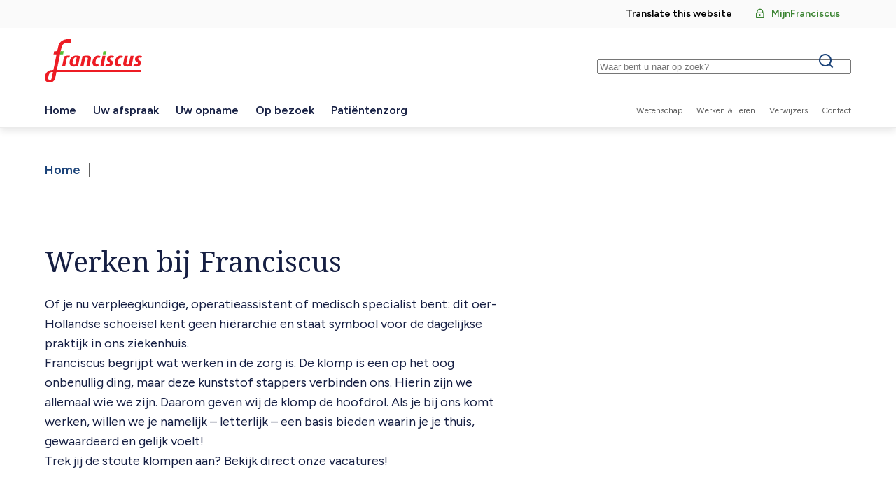

--- FILE ---
content_type: text/html; charset=UTF-8
request_url: https://www.franciscus.nl/werken-bij-franciscus
body_size: 5104
content:
<!DOCTYPE html>
<html lang="nl" dir="ltr" prefix="og: https://ogp.me/ns#">
<head>
  <meta charset="utf-8" />
<meta property="og:site_name" content="Franciscus" />
<meta property="og:title" content="Werken bij Franciscus" />
<meta name="theme-color" content="#f0f5fa" />
<meta name="Generator" content="Drupal 11 (https://www.drupal.org)" />
<meta name="MobileOptimized" content="width" />
<meta name="HandheldFriendly" content="true" />
<meta name="viewport" content="width=device-width, initial-scale=1.0" />
<link rel="canonical" href="https://www.franciscus.nl/werken-bij-franciscus" />
<link rel="shortlink" href="https://www.franciscus.nl/node/14" />

    <title>Werken bij Franciscus | Franciscus</title>
    <link rel="stylesheet" media="all" href="/uploads/css/css_PcZGb_1WTDS3oUkAwFIre4ZSUlpWhsJSgw9MbjiVzOU.css?delta=0&amp;language=nl&amp;theme=franciscus&amp;include=eJxLzi9K1U8pKi1IzNFLzEqs0EkrSsxLzixOLi3WT8_JT0rMAQDlXQ0w" />
<link rel="stylesheet" media="all" href="/uploads/css/css__5Z3bC5FVk9HCk4JfGiMaVsTpJpbIAQxTaROX2wkxPA.css?delta=1&amp;language=nl&amp;theme=franciscus&amp;include=eJxLzi9K1U8pKi1IzNFLzEqs0EkrSsxLzixOLi3WT8_JT0rMAQDlXQ0w" />

      <script type="application/json" data-drupal-selector="drupal-settings-json">{"path":{"baseUrl":"\/","pathPrefix":"","currentPath":"node\/14","currentPathIsAdmin":false,"isFront":false,"currentLanguage":"nl"},"pluralDelimiter":"\u0003","suppressDeprecationErrors":true,"gtag":{"tagId":"","consentMode":false,"otherIds":[],"events":[],"additionalConfigInfo":[]},"ajaxPageState":{"libraries":"eJxdyFsKgCAQRuENiS4pfi-NxnjBcaB2X29RLwfOt0-0UCSoOOLuwYZ6J07bAjl68n-LA-cXqxmYoImRxcWpA2xfsdqGei6SUzRyyUrVeUi6AVaKL1o","theme":"franciscus","theme_token":null},"ajaxTrustedUrl":{"\/search":true},"gtm":{"tagId":null,"settings":{"data_layer":"dataLayer","include_environment":false},"tagIds":["GTM-PK5BJTB"]},"user":{"uid":0,"permissionsHash":"4777e9c9d3c6d786d8a8f8f0b99fd03c31eca7179539ee9b71cbace7de21a988"}}</script>
<script src="/uploads/js/js_08iFcuEnsnGOLnzDuW4Z61vS-bD22kRU59L9IGhPmSw.js?scope=header&amp;delta=0&amp;language=nl&amp;theme=franciscus&amp;include=eJxLK8rPK0nNS9FPz8lPSszRSc_PT89JjS9JTNdPBxLofL3ErMQKVMFcAHEmGbo"></script>
<script src="/modules/contrib/google_tag/js/gtag.js?t70226"></script>
<script src="/modules/contrib/google_tag/js/gtm.js?t70226"></script>


        <link rel="apple-touch-icon" href="/favicons/frontend/apple-touch-icon.png">
        <link rel="apple-touch-icon" sizes="57x57" href="/favicons/frontend/apple-touch-icon-57x57.png">
        <link rel="apple-touch-icon" sizes="60x60" href="/favicons/frontend/apple-touch-icon-60x60.png">
        <link rel="apple-touch-icon" sizes="72x72" href="/favicons/frontend/apple-touch-icon-72x72.png">
        <link rel="apple-touch-icon" sizes="76x76" href="/favicons/frontend/apple-touch-icon-76x76.png">
        <link rel="apple-touch-icon" sizes="114x114" href="/favicons/frontend/apple-touch-icon-114x114.png">
        <link rel="apple-touch-icon" sizes="120x120" href="/favicons/frontend/apple-touch-icon-120x120.png">
        <link rel="apple-touch-icon" sizes="152x152" href="/favicons/frontend/apple-touch-icon-152x152.png">
        <link rel="apple-touch-icon" sizes="167x167" href="/favicons/frontend/apple-touch-icon-167x167.png">
        <link rel="apple-touch-icon" sizes="180x180" href="/favicons/frontend/apple-touch-icon-180x180.png">
        <link rel="apple-touch-icon" sizes="1024x1024" href="/favicons/frontend/apple-touch-icon-1024x1024.png">
        <link rel="icon" type="image/x-icon" href="/favicons/frontend/favicon.ico"/>
        <link rel="icon" sizes="16x16" href="/favicons/frontend/favicon-16x16.png">
        <link rel="icon" sizes="32x32" href="/favicons/frontend/favicon-32x32.png">
        <link rel="icon" sizes="48x48" href="/favicons/frontend/favicon-48x48.png">
</head>
<body>
<a href="#main-content" class="visually-hidden focusable skip-link">Overslaan en naar de inhoud gaan</a>
<noscript><iframe src="https://www.googletagmanager.com/ns.html?id=GTM-PK5BJTB"
                  height="0" width="0" style="display:none;visibility:hidden"></iframe></noscript>

  <div class="dialog-off-canvas-main-canvas" data-off-canvas-main-canvas>
        <div id="state-navbar" hidden></div>
  <div id="state-search" hidden></div>


  <div  class="page page--without-side-menu">
                <header class="page__header page-header">
          <div class="page-header__navbar region-navbar">
      <div class="region-navbar__navbar-close block-navbar-close">
    <a class="block-navbar-close__link" href="#">
      <span class="block-navbar-close__link-label">Sluit menu</span>
    </a>
  </div>

  <nav aria-labelledby="block-mainnavigation-title" id="block-mainnavigation" class="region-navbar__mainnavigation block-mainnavigation">
            
  <h2 id="block-mainnavigation-title" class="visually-hidden block-mainnavigation__title">Hoofdnavigatie</h2>
  

            

    
              <ul class="block-mainnavigation__menu">
                            <li class="block-mainnavigation__menu-item">
            <a href="/" title="Link naar de homepagina" class="block-mainnavigation__menu-item-link" data-drupal-link-system-path="&lt;front&gt;">Home</a>
                    </li>
                            <li class="block-mainnavigation__menu-item block-mainnavigation__menu-item--collapsed">
            <a href="/uw-afspraak" class="block-mainnavigation__menu-item-link" data-drupal-link-system-path="node/251">Uw afspraak</a>
                    </li>
                            <li class="block-mainnavigation__menu-item block-mainnavigation__menu-item--collapsed">
            <a href="/uw-opname" class="block-mainnavigation__menu-item-link" data-drupal-link-system-path="node/260">Uw opname</a>
                    </li>
                            <li class="block-mainnavigation__menu-item block-mainnavigation__menu-item--collapsed">
            <a href="/op-bezoek" class="block-mainnavigation__menu-item-link" data-drupal-link-system-path="node/261">Op bezoek</a>
                    </li>
                            <li class="block-mainnavigation__menu-item block-mainnavigation__menu-item--collapsed">
            <a href="/patientenzorg" class="block-mainnavigation__menu-item-link" data-drupal-link-system-path="node/63">Patiëntenzorg</a>
                    </li>
              </ul>
      


  </nav>
<nav aria-labelledby="block-topnavigation-title" id="block-topnavigation" class="region-navbar__topnavigation block-topnavigation">
            
  <h2 id="block-topnavigation-title" class="visually-hidden block-topnavigation__title">Top navigation</h2>
  

            

    
              <ul class="block-topnavigation__menu">
                            <li class="block-topnavigation__menu-item">
            <a href="/translate" class="block-topnavigation__menu-item-link" data-drupal-link-system-path="node/2352">Translate this website</a>
                    </li>
                            <li class="block-topnavigation__menu-item">
            <a href="https://mijn.franciscus.nl/Authentication/LoginSelector?Source=%2F" class="block-topnavigation__menu-item-link--lock block-topnavigation__menu-item-link">MijnFranciscus</a>
                    </li>
              </ul>
      


  </nav>
<nav aria-labelledby="block-secondary-navigation-title" id="block-secondary-navigation" class="region-navbar__secondary-navigation block-secondary-navigation">
            
  <h2 id="block-secondary-navigation-title" class="visually-hidden block-secondary-navigation__title">Secundaire navigatie</h2>
  

            

    
              <ul class="block-secondary-navigation__menu">
                            <li class="block-secondary-navigation__menu-item">
            <a href="/wetenschap" title="Wetenschap bij Franciscus" class="block-secondary-navigation__menu-item-link" data-drupal-link-system-path="node/1817">Wetenschap</a>
                    </li>
                            <li class="block-secondary-navigation__menu-item">
            <a href="https://werkenbij.franciscus.nl" class="block-secondary-navigation__menu-item-link">Werken &amp; Leren</a>
                    </li>
                            <li class="block-secondary-navigation__menu-item">
            <a href="https://verwijzers.franciscus.nl" class="block-secondary-navigation__menu-item-link">Verwijzers</a>
                    </li>
                            <li class="block-secondary-navigation__menu-item">
            <a href="/contact" title="Neem contact met ons op" class="block-secondary-navigation__menu-item-link" data-drupal-link-system-path="node/1281">Contact</a>
                    </li>
              </ul>
      


  </nav>

  </div>


          <div class="page-header__topbar region-topbar">
      
  <div id="block-sitebranding" class="region-topbar__sitebranding block-sitebranding">
    
        
          <a href="/" rel="home">
      <img src="/assets/themes/frontend/logo.svg" alt="Home" fetchpriority="high" />
    </a>
    </div>

  <div class="views-exposed-form region-topbar__sitesearch block-sitesearch" data-drupal-selector="views-exposed-form-site-search-results" id="block-sitesearch">
    
        
          <form region="topbar" action="/search" method="get" id="views-exposed-form-site-search-results" accept-charset="UTF-8" class="form-views-exposed-form">
  <div class="form-views-exposed-form__keys js-form-item js-form-type-textfield js-form-item-keys form-item form-item-keys form-type-textfield">
      <label for="edit-keys" class="form-item__label">Keywords</label>
          <input placeholder="Waar bent u naar op zoek?" data-drupal-selector="edit-keys" type="text" id="edit-keys" name="keys" value="" size="30" maxlength="128" class="form-text" />

        </div>
<div data-drupal-selector="edit-actions" class="form-actions js-form-wrapper form-wrapper" id="edit-actions">    <button data-drupal-selector="edit-submit-site-search" type="submit" id="edit-submit-site-search" value="Search" class="button js-form-submit form-submit">Search</button>
</div>


</form>

      </div>


  <nav class="region-topbar__states block-states">
    <a class="block-states__link block-states__link--back" href="#" hidden>
      <span class="block-states__link-label">Terug</span>
    </a>

    <a class="block-states__link block-states__link--close" href="#">
      <span class="block-states__link-label">Zoeken</span>
    </a>

    <a class="block-states__link block-states__link--search" href="#state-search">
      <span class="block-states__link-label">Zoeken</span>
    </a>

    <a class="block-states__link block-states__link--navbar" href="#state-navbar">
      <span class="block-states__link-label">Menu</span>
    </a>
  </nav>
  </div>


        <a id="main-content" tabindex="-1"></a>          <div class="page-header__header region-header">
          
      </div>

      </header>
    
    
                <main class="page__body page-body">
          <div class="page-body__content-top region-content-top">
          
      </div>


          <div class="page-body__content region-content">
          
  <div id="block-messages" class="region-content__messages block-messages">
    
        
          <div data-drupal-messages-fallback class="hidden"></div>
      </div>

  <div id="block-breadcrumb" class="region-content__breadcrumb block-breadcrumb">
    
        
              <nav class="breadcrumb" aria-labelledby="breadcrumb">
          <h2 id="breadcrumb" class="breadcrumb__label">Kruimelpad</h2>
        <ol class="breadcrumb__list" itemscope itemtype="http://schema.org/BreadcrumbList">
          <li class="breadcrumb__item" itemprop="itemListElement" itemscope itemtype="http://schema.org/ListItem">
                  <a class="breadcrumb__item-link" href="/" data-mobile-prefix="Terug naar" itemprop="item"><span itemprop="name">Home</span></a>
                <meta itemprop="position" content="1" />
      </li>
        </ol>
  </nav>

      </div>

  <div id="block-header-node" class="region-content__header-node block-header-node">
    
        
          <div region="content" class="node-page-header">
      
  </div>

      </div>

  <div id="block-primary-content" class="region-content__primary-content block-primary-content">
    
        
          <article class="node-page-full">
      
        

    <div class="node-page-full__content">
      
    </div>

      </article>

      </div>

  <div id="block-secondary-content" class="region-content__secondary-content block-secondary-content">
    
        
          <div class="block-secondary-content__content">
                                                <div class="block-secondary-content__content-item paragraph-text-lane">
          
    <div class="paragraph-text-lane__content">
                      <div class="paragraph-text-lane__body">
                                                
  <div class="paragraph-text-lane__body-item text-basic-html"><h1>Werken bij Franciscus&nbsp;</h1>

<p>Of je nu&nbsp;verpleegkundige,&nbsp;operatieassistent&nbsp;of&nbsp;medisch specialist&nbsp;bent: dit oer-Hollandse schoeisel kent geen hiërarchie en staat symbool voor de dagelijkse praktijk in ons ziekenhuis.<br>
Franciscus begrijpt wat werken in de zorg is. De klomp is een op het oog onbenullig ding, maar deze kunststof stappers verbinden ons. Hierin zijn we allemaal wie we zijn. Daarom geven wij de klomp de hoofdrol. Als je bij ons komt werken, willen we je namelijk – letterlijk – een basis bieden waarin je je thuis, gewaardeerd en gelijk voelt!<br>
Trek jij de stoute klompen aan? Bekijk direct onze&nbsp;vacatures!</p>

<h3>Het klompend hart van ons werk!</h3></div>
                  </div>

          </div>
  </div>

                  </div>

      </div>

      </div>

      </main>
    
    
                <footer class="page__footer page-footer">
        <div class="page-footer__footer region-footer">
      <nav aria-labelledby="block-mainnavigation-footer-title" id="block-mainnavigation-footer" class="region-footer__mainnavigation-footer block-mainnavigation-footer">
            
  <h2 id="block-mainnavigation-footer-title" class="visually-hidden block-mainnavigation-footer__title">Hoofdnavigatie (footer)</h2>
  

            

    
              <ul class="block-mainnavigation-footer__menu">
                            <li class="block-mainnavigation-footer__menu-item">
            <a href="/" title="Link naar de homepagina" class="block-mainnavigation-footer__menu-item-link" data-drupal-link-system-path="&lt;front&gt;">Home</a>
                    </li>
                            <li class="block-mainnavigation-footer__menu-item block-mainnavigation-footer__menu-item--collapsed">
            <a href="/uw-afspraak" class="block-mainnavigation-footer__menu-item-link" data-drupal-link-system-path="node/251">Uw afspraak</a>
                    </li>
                            <li class="block-mainnavigation-footer__menu-item block-mainnavigation-footer__menu-item--collapsed">
            <a href="/uw-opname" class="block-mainnavigation-footer__menu-item-link" data-drupal-link-system-path="node/260">Uw opname</a>
                    </li>
                            <li class="block-mainnavigation-footer__menu-item block-mainnavigation-footer__menu-item--collapsed">
            <a href="/op-bezoek" class="block-mainnavigation-footer__menu-item-link" data-drupal-link-system-path="node/261">Op bezoek</a>
                    </li>
                            <li class="block-mainnavigation-footer__menu-item block-mainnavigation-footer__menu-item--collapsed">
            <a href="/patientenzorg" class="block-mainnavigation-footer__menu-item-link" data-drupal-link-system-path="node/63">Patiëntenzorg</a>
                    </li>
              </ul>
      


  </nav>
<nav aria-labelledby="block-footernavigation-title" id="block-footernavigation" class="region-footer__footernavigation block-footernavigation">
            
  <h2 id="block-footernavigation-title" class="visually-hidden block-footernavigation__title">Footer navigation</h2>
  

            

    
              <ul class="block-footernavigation__menu">
                            <li class="block-footernavigation__menu-item">
            <a href="/disclaimer" class="block-footernavigation__menu-item-link" data-drupal-link-system-path="node/1873">Disclaimer</a>
                    </li>
                            <li class="block-footernavigation__menu-item">
            <a href="/cookiebeleid" class="block-footernavigation__menu-item-link" data-drupal-link-system-path="node/1875">Cookies</a>
                    </li>
                            <li class="block-footernavigation__menu-item">
            <a href="/clientenraad" class="block-footernavigation__menu-item-link" data-drupal-link-system-path="node/61">Cliëntenraad</a>
                    </li>
                            <li class="block-footernavigation__menu-item">
            <a href="/colofon" class="block-footernavigation__menu-item-link" data-drupal-link-system-path="node/1878">Colofon</a>
                    </li>
                            <li class="block-footernavigation__menu-item">
            <a href="/sitemap" class="block-footernavigation__menu-item-link">Sitemap</a>
                    </li>
                            <li class="block-footernavigation__menu-item">
            <a href="/over-franciscus" title="Over Franciscus" class="block-footernavigation__menu-item-link" data-drupal-link-system-path="node/1155">Over Franciscus</a>
                    </li>
              </ul>
      


  </nav>


  <div class="region-footer__socialnavigation block-social-footer">
    <span class="block-social-footer__label">
      Volg ons op:    </span>
    <ul class="block-social-footer__menu">
      <li class="block-social-footer__menu-item">
        <a title="Facebook" class="block-social-footer__menu-item-link block-social-footer__menu-item-link--facebook" href="https://www.facebook.com/Franciscuszorg" target="_blank">
          Facebook
        </a>
      </li>
      <li class="block-social-footer__menu-item">
        <a title="LinkedIn" class="block-social-footer__menu-item-link block-social-footer__menu-item-link--linkedin" href="https://www.linkedin.com/company/franciscus" target="_blank">
          LinkedIn
        </a>
      </li>
      <li class="block-social-footer__menu-item">
        <a title="X" class="block-social-footer__menu-item-link block-social-footer__menu-item-link--x" href="https://twitter.com/Franciscuszorg" target="_blank">
          Twitter
        </a>
      </li>
      <li class="block-social-footer__menu-item">
        <a title="YouTube" class="block-social-footer__menu-item-link block-social-footer__menu-item-link--youtube" href="https://www.youtube.com/channel/UCbsYtGuVIRGIAB9ttyT2DmA" target="_blank">
          YouTube
        </a>
      </li>
      <li class="block-social-footer__menu-item">
        <a title="Spotify" class="block-social-footer__menu-item-link block-social-footer__menu-item-link--spotify" href="https://open.spotify.com/show/1S67bsTHxt6yv6zrrqqRpi" target="_blank">
          Spotify
        </a>
      </li>
    </ul>
  </div>

  <div class="region-footer__back-to-top block-back-to-top">
    <a title="Terug naar boven" class="block-back-to-top__link" href="#main-content">
      Terug naar boven    </a>
  </div>
  </div>

      </footer>
    
      </div>

  </div>


<script src="/core/assets/vendor/jquery/jquery.min.js?v=4.0.0-rc.1"></script>
<script src="/uploads/js/js_SK2DCf--n5icGkjoPq8ndTLEHZcD0bAIFJ-ur_o0V6c.js?scope=footer&amp;delta=1&amp;language=nl&amp;theme=franciscus&amp;include=eJxLK8rPK0nNS9FPz8lPSszRSc_PT89JjS9JTNdPBxLofL3ErMQKVMFcAHEmGbo"></script>

</body>
</html>


--- FILE ---
content_type: text/css
request_url: https://www.franciscus.nl/uploads/css/css__5Z3bC5FVk9HCk4JfGiMaVsTpJpbIAQxTaROX2wkxPA.css?delta=1&language=nl&theme=franciscus&include=eJxLzi9K1U8pKi1IzNFLzEqs0EkrSsxLzixOLi3WT8_JT0rMAQDlXQ0w
body_size: 39542
content:
@import url(https://fonts.googleapis.com/css2?family=Noto+Serif&display=swap);@import url(https://fonts.googleapis.com/css2?family=Figtree:ital,wght@0,400;0,500;0,600;0,700;1,400;1,600&display=swap);
/* @license GPL-2.0-or-later https://www.drupal.org/licensing/faq */
:where(.page) input{font-family:Figtree,sans-serif;font-size:1rem;font-weight:400;line-height:1.375;background-color:#fff;border:.0625rem solid #1b4379;border-radius:2rem;box-sizing:border-box;color:#161f43;height:3rem;margin:.5rem 0;padding:.5rem 1.5rem;text-shadow:none;width:100%}:where(.page) input:hover{background-color:#f2f8ff;border-color:#163864}:where(.page) input::-webkit-input-placeholder{color:#616161}:where(.page) input:-ms-input-placeholder{color:#616161}:where(.page) input::-ms-input-placeholder{color:#616161}:where(.page) input::placeholder{color:#616161}:where(.page) input:disabled{background-color:#fafafa;border-color:#ebebeb;color:#212121}:where(.page) input:focus{background-color:#f2f8ff;border:.0625rem solid #163864;outline:0}:where(.page) input.error{border-color:#d90000}:where(.page) input:read-only{background-color:#f9f9f9;border-color:#e0e0e0;color:#212121}:where(.page) select{font-family:Figtree,sans-serif;font-size:1rem;font-weight:400;line-height:1.375;background-color:#fff;border:.0625rem solid #1b4379;border-radius:2rem;box-sizing:border-box;color:#161f43;height:3rem;margin:.5rem 0;padding:.5rem 1.5rem;text-shadow:none;width:100%;-webkit-appearance:none;appearance:none;background-image:url("data:image/svg+xml;utf8,<svg xmlns='http://www.w3.org/2000/svg' width='10' height='10'><polygon points='0,2 10,2 5,8' fill='%23000' x='0' y='0' width='10' height='10'/></svg>");background-position:center right 1rem,top left;background-repeat:no-repeat;cursor:pointer;overflow:hidden;padding-right:2.5rem;text-overflow:ellipsis;white-space:nowrap}:where(.page) select:hover{background-color:#f2f8ff;border-color:#163864}:where(.page) select::-webkit-input-placeholder{color:#616161}:where(.page) select:-ms-input-placeholder{color:#616161}:where(.page) select::-ms-input-placeholder{color:#616161}:where(.page) select::placeholder{color:#616161}:where(.page) select:disabled{background-color:#fafafa;border-color:#ebebeb;color:#212121}:where(.page) select:focus{background-color:#f2f8ff;border:.0625rem solid #163864;outline:0}:where(.page) select.error{border-color:#d90000}:where(.page) input[type=checkbox]{-webkit-appearance:none;appearance:none;background-color:#fff;border:.0625rem solid #1b4379;cursor:pointer;display:inline-grid;height:1.25rem;margin:0 .5rem 0 0;padding:0;place-content:center;width:1.25rem;border-radius:.1875rem}:where(.page) input[type=checkbox]+label{cursor:pointer;display:inline-block}:where(.page) input[type=checkbox]::before{content:"";opacity:0;transition:.2s opacity ease-in-out}:where(.page) input[type=checkbox]:disabled{background-color:#fafafa;border-color:#ebebeb;color:#212121}:where(.page) input[type=checkbox]::before{content:"\200c\ea0b";font-family:icons;font-size:1.5rem;-moz-osx-font-smoothing:grayscale;-webkit-font-smoothing:antialiased;font-style:normal;font-weight:400;line-height:1;color:#163864;font-size:1.25rem}:where(.page) input[type=checkbox]:checked::before{color:#163864;opacity:1}:where(.page) input[type=checkbox]+label{font-family:Figtree,sans-serif;font-size:1rem;font-weight:400;line-height:1.375}:where(.page) input[type=radio]{-webkit-appearance:none;appearance:none;background-color:#fff;border:.0625rem solid #1b4379;cursor:pointer;display:inline-grid;height:1.25rem;margin:0 .5rem 0 0;padding:0;place-content:center;width:1.25rem;border-radius:1rem}:where(.page) input[type=radio]+label{cursor:pointer;display:inline-block}:where(.page) input[type=radio]::before{content:"";opacity:0;transition:.2s opacity ease-in-out}:where(.page) input[type=radio]:disabled{background-color:#fafafa;border-color:#ebebeb;color:#212121}:where(.page) input[type=radio]::before{border-radius:1rem;height:.75rem;width:.75rem}:where(.page) input[type=radio]:hover:not(:checked):not(:indeterminate)::before{background-color:#163864;opacity:1}:where(.page) input[type=radio]:checked::before{background-color:#163864;opacity:1}:where(.page) input[type=radio]+label{font-family:Figtree,sans-serif;font-size:1rem;font-weight:400;line-height:1.375}:where(.page) input[type=file]{height:auto}:where(.page) input[type=search]{-webkit-appearance:none;appearance:none;box-sizing:border-box}:where(.page) button,:where(.page) input[type=button],:where(.page) input[type=reset],:where(.page) input[type=submit]{background:#fbfdfa;border-color:#3b8432;color:#3b8432;font-family:Figtree,sans-serif;font-size:1rem;font-weight:600;line-height:1.5;-webkit-appearance:none;appearance:none;border:1px solid;border-radius:2.75rem;cursor:pointer;display:inline-block;margin:.25rem 1rem .25rem 0;padding:.5rem 1.5rem;text-align:center;text-decoration:none;text-shadow:none;vertical-align:middle}:where(.page) button:focus,:where(.page) button:hover,:where(.page) input[type=button]:focus,:where(.page) input[type=button]:hover,:where(.page) input[type=reset]:focus,:where(.page) input[type=reset]:hover,:where(.page) input[type=submit]:focus,:where(.page) input[type=submit]:hover{border-color:#2f6827;color:#2f6827}:where(.page) button:focus,:where(.page) button:hover,:where(.page) input[type=button]:focus,:where(.page) input[type=button]:hover,:where(.page) input[type=reset]:focus,:where(.page) input[type=reset]:hover,:where(.page) input[type=submit]:focus,:where(.page) input[type=submit]:hover{text-decoration:none}:where(.page) button:disabled,:where(.page) input[type=button]:disabled,:where(.page) input[type=reset]:disabled,:where(.page) input[type=submit]:disabled{cursor:not-allowed;opacity:.8}:where(.page) input[type=text]{font-family:Figtree,sans-serif;font-size:1rem;font-weight:400;line-height:1.375;background-color:#fff;border:.0625rem solid #1b4379;border-radius:2rem;box-sizing:border-box;color:#161f43;height:3rem;margin:.5rem 0;padding:.5rem 1.5rem;text-shadow:none;width:100%}:where(.page) input[type=text]:hover{background-color:#f2f8ff;border-color:#163864}:where(.page) input[type=text]::-webkit-input-placeholder{color:#616161}:where(.page) input[type=text]:-ms-input-placeholder{color:#616161}:where(.page) input[type=text]::-ms-input-placeholder{color:#616161}:where(.page) input[type=text]::placeholder{color:#616161}:where(.page) input[type=text]:disabled{background-color:#fafafa;border-color:#ebebeb;color:#212121}:where(.page) input[type=text]:focus{background-color:#f2f8ff;border:.0625rem solid #163864;outline:0}:where(.page) input[type=text].error{border-color:#d90000}:where(.page) textarea{font-family:Figtree,sans-serif;font-size:1rem;font-weight:400;line-height:1.375;background-color:#fff;border:.0625rem solid #1b4379;border-radius:2rem;box-sizing:border-box;color:#161f43;height:3rem;margin:.5rem 0;padding:.5rem 1.5rem;text-shadow:none;width:100%;height:unset;max-width:100%;resize:vertical;width:100%}:where(.page) textarea:hover{background-color:#f2f8ff;border-color:#163864}:where(.page) textarea::-webkit-input-placeholder{color:#616161}:where(.page) textarea:-ms-input-placeholder{color:#616161}:where(.page) textarea::-ms-input-placeholder{color:#616161}:where(.page) textarea::placeholder{color:#616161}:where(.page) textarea:disabled{background-color:#fafafa;border-color:#ebebeb;color:#212121}:where(.page) textarea:focus{background-color:#f2f8ff;border:.0625rem solid #163864;outline:0}:where(.page) textarea.error{border-color:#d90000}:where(.page) fieldset{border:none;margin:0;padding:0}:where(.page) legend{font-family:Figtree,sans-serif;font-weight:600;font-size:1.125rem;line-height:1.3333333333;margin-bottom:.5rem}:where(.page) label{font-family:Figtree,sans-serif;font-weight:600;font-size:1.125rem;line-height:1.3333333333;display:block}@font-face{font-family:icons;font-style:normal;font-weight:400;src:url(/assets/themes/frontend/fonts/icons.eot?bff4182eca);src:url(/assets/themes/frontend/fonts/icons.eot?bff4182eca) format("embedded-opentype"),url(/assets/themes/frontend/fonts/icons.woff?bff4182eca) format("woff"),url(/assets/themes/frontend/fonts/icons.ttf?bff4182eca) format("truetype")}*,::after,::before{box-sizing:inherit}* ::selection,::selection{background:#161f43;color:#fff;text-shadow:none}html{box-sizing:border-box;overflow-x:hidden;scroll-behavior:smooth;scroll-padding-top:1.5rem;width:100vw}body{font-family:Figtree,sans-serif;font-size:1rem;line-height:1.5;background-color:#fff;color:#161f43;-moz-osx-font-smoothing:grayscale;-webkit-font-smoothing:antialiased;margin:0;min-height:100vh}main{display:block}a{color:currentColor}summary::-webkit-details-marker{display:none}:where(.page) figure{margin:0}:where(.page) figcaption{margin-bottom:1rem}:where(.page) img{border:0;height:auto;max-width:100%}:where(.page) iframe,:where(.page) video{border:0;max-width:100%}:where(.page) video{width:100%}.hidden{display:none}.visually-hidden{clip:rect(1px,1px,1px,1px);height:1px;overflow:hidden;position:absolute!important;width:1px;word-wrap:normal}.visually-hidden.focusable:active,.visually-hidden.focusable:focus{clip:auto;height:auto;overflow:visible;position:static!important;width:auto}.invisible{visibility:hidden}:where(.page) table{font-size:.875rem;line-height:1.4285714286;border:0;border-collapse:collapse;border-spacing:0;margin:0 0 1.5rem;width:100%}:where(.page) table caption{font-size:1rem;line-height:1.5;margin-bottom:.5rem;text-align:left}:where(.page) table thead{border-bottom:#1b4379 1px solid}:where(.page) table td,:where(.page) table th{border:0;padding:.45em .5em .25em}:where(.page) table th{font-family:"Noto Serif",serif;font-size:1rem;font-weight:400;line-height:1.125;background-color:#f2f8ff;text-align:left;vertical-align:top}:where(.page) table th:only-of-type{border-right:1px solid #1b4379}:where(.page) table tr:nth-of-type(even){background-color:#fafafa}:where(.page) table td{vertical-align:top}:where(.page) h1,:where(.page) h2,:where(.page) h3,:where(.page) h4,:where(.page) h5,:where(.page) h6{margin:0;page-break-after:avoid}:where(.page) h1 a,:where(.page) h2 a,:where(.page) h3 a,:where(.page) h4 a,:where(.page) h5 a,:where(.page) h6 a{color:inherit;font:inherit;text-decoration:none}:where(.page) h1 strong,:where(.page) h2 strong,:where(.page) h3 strong,:where(.page) h4 strong,:where(.page) h5 strong,:where(.page) h6 strong{font-weight:bolder}:where(.page) h1{font-family:"Noto Serif",serif;font-size:2rem;font-weight:400;line-height:1.1875}:where(.page) h2{font-family:"Noto Serif",serif;font-size:1.75rem;font-weight:400;line-height:1.1428571429}:where(.page) h3{font-family:"Noto Serif",serif;font-size:1.5rem;font-weight:400;line-height:1.1666666667}:where(.page) h4{font-family:"Noto Serif",serif;font-size:1.25rem;font-weight:400;line-height:1.2}:where(.page) h5{font-family:"Noto Serif",serif;font-size:1.125rem;font-weight:400;line-height:1.2222222222}:where(.page) h6{font-family:"Noto Serif",serif;font-size:1rem;font-weight:400;line-height:1.125}:where(.page) p{margin:0}:where(.page) p a{color:#3b8432;text-decoration:none}:where(.page) p a ::selection,:where(.page) p a::selection{background:#161f43;color:#161f43;text-shadow:none}:where(.page) ol,:where(.page) ul{margin:0 0 2rem;padding:0 0 0 1em}:where(.page) details>summary{list-style-type:none}.toolbar-tray-horizontal .toolbar-menu .toolbar-icon.toolbar-handle{display:none}.alert{display:grid;grid-template-columns:[viewport-start] 1.25rem [content-start] minmax(0,1fr) [content-end] 1.25rem [viewport-end];padding-bottom:.1px;padding-top:.1px;page-break-inside:avoid;position:relative;width:100%;display:none;float:left;margin-top:2rem;position:relative;z-index:10}.alert>*{grid-column:content-start/content-end}.alert__content{clear:both;padding:2rem 0;position:relative}.alert--info .alert__content{background-color:#f8fbfe;color:#1b4379}.alert--info .alert__content a{color:#3b8432}.alert--info .alert__content a:focus,.alert--info .alert__content a:hover{color:#2f6827}.alert--warning .alert__content{background-color:#fef3f3;border:#e30613 2px solid;color:#e30613}.alert--warning .alert__content a{color:#e30613;text-decoration:none}.alert--warning .alert__content a:focus,.alert--warning .alert__content a:hover{color:#c70512;text-decoration:underline}.alert--warning .alert__content .alert__close::before{color:#e30613}.alert__content{border-radius:.5rem;grid-column:content-start/content-end;padding:2rem 4rem;position:relative}.alert__content p{display:inline;font-weight:800;margin-bottom:0}.alert__content a{text-decoration:underline}.alert__content p~a{margin-top:1rem}.alert__close{background:0 0;border:0;margin:0;padding:0;position:absolute;right:1.5rem;top:50%;-webkit-transform:translateY(-50%);transform:translateY(-50%)}.alert__close::before{content:"\200c\ea11";font-family:icons;font-size:1.5rem;-moz-osx-font-smoothing:grayscale;-webkit-font-smoothing:antialiased;font-style:normal;font-weight:400;line-height:1;font-size:1.5rem}.alert__close:hover{cursor:pointer}.alert__close-label{clip:rect(1px,1px,1px,1px);height:1px;overflow:hidden;position:absolute!important;width:1px;word-wrap:normal}.block-back-to-top{font-family:Figtree,sans-serif;font-size:1rem;font-weight:600;line-height:1.5;margin:1.75rem 0 3rem auto}.block-back-to-top__link{align-items:center;color:#1b4379;display:flex;text-decoration:none}.block-back-to-top__link::after{content:"\200c\ea05";font-family:icons;font-size:1.5rem;-moz-osx-font-smoothing:grayscale;-webkit-font-smoothing:antialiased;font-style:normal;font-weight:400;line-height:1;margin-left:.5rem;transition:-webkit-transform .3s;transition:transform .3s;transition:transform .3s,-webkit-transform .3s}.block-back-to-top__link:focus::after,.block-back-to-top__link:hover::after{-webkit-transform:translateY(-.25rem);transform:translateY(-.25rem)}.block-breadcrumb+.block-header-node,.block-breadcrumb+.block-primary-content{margin-top:calc(var(--breadcrumb-height)*-1)}.block-breadcrumb+.block-header-node .node-review-full:first-child .node-review-full__content,.block-breadcrumb+.block-header-node .paragraph-toptasks-lane:first-child .paragraph-toptasks-lane__lane-content,.block-breadcrumb+.block-header-node .paragraph-twofold-lane:first-child .paragraph-twofold-lane__content,.block-breadcrumb+.block-primary-content .node-review-full:first-child .node-review-full__content,.block-breadcrumb+.block-primary-content .paragraph-toptasks-lane:first-child .paragraph-toptasks-lane__lane-content,.block-breadcrumb+.block-primary-content .paragraph-twofold-lane:first-child .paragraph-twofold-lane__content{padding-top:var(--breadcrumb-height)}.block-department-documents{display:grid;grid-template-columns:[viewport-start] 1.25rem [content-start] minmax(0,1fr) [content-end] 1.25rem [viewport-end];margin-top:2rem}.block-department-documents>*{grid-column:content-start/content-end}.block-department-documents__title{font-family:"Noto Serif",serif;font-size:1.75rem;font-weight:400;line-height:1.1428571429;margin-bottom:1.5rem}.block-department-locations{display:grid;grid-template-columns:[viewport-start] 1.25rem [content-start] minmax(0,1fr) [content-end] 1.25rem [viewport-end];margin-top:2rem}.block-department-locations>*{grid-column:content-start/content-end}.block-department-locations__content-label{font-family:"Noto Serif",serif;font-size:1.75rem;font-weight:400;line-height:1.1428571429;margin-bottom:1.5rem}.block-department-persons{display:grid;grid-template-columns:[viewport-start] 1.25rem [content-start] minmax(0,1fr) [content-end] 1.25rem [viewport-end];margin-top:2rem}.block-department-persons>*{grid-column:content-start/content-end}.block-department-persons__title{font-family:"Noto Serif",serif;font-size:1.75rem;font-weight:400;line-height:1.1428571429;margin-bottom:1.5rem}.block-department-secondary-content__content-item:first-child[class*="--blue"],.block-department-secondary-content__content-item:first-child[class*="--green"],.block-department-secondary-content__content-item:first-child[class*="--red"]{margin-top:2rem}.block-department-secondary-content__content-item:last-child:not([class*="--red"]):not([class*="--green"]):not([class*="--blue"]){margin-bottom:-2rem}.block-department-waiting-times{display:grid;grid-template-columns:[viewport-start] 1.25rem [content-start] minmax(0,1fr) [content-end] 1.25rem [viewport-end];margin-top:2rem}.block-department-waiting-times>*{grid-column:content-start/content-end}.block-department-waiting-times__title{font-family:"Noto Serif",serif;font-size:1.75rem;font-weight:400;line-height:1.1428571429;color:#161f43;margin-bottom:1.5rem}.block-department-waiting-times__emergency{background-color:#fef3f3;border:1px solid #ffdbdb;border-radius:.25rem;padding:1.5rem;grid-row:5}.block-department-waiting-times__emergency .block-department-waiting-times__label{font-family:"Noto Serif",serif;font-size:1.5rem;font-weight:400;line-height:1.1666666667;align-items:center;color:#e30613;display:flex;margin-bottom:.5rem;margin-left:2rem;position:relative}.block-department-waiting-times__emergency .block-department-waiting-times__label::before{content:"\200c\ea01";font-family:icons;font-size:1.5rem;-moz-osx-font-smoothing:grayscale;-webkit-font-smoothing:antialiased;font-style:normal;font-weight:400;line-height:1;left:-2rem;position:absolute}.block-department-waiting-times__emergency .block-department-waiting-times__message{font-size:.875rem;line-height:1.4285714286}.block-department-waiting-times__legend{grid-column:content-start/span 7;margin-top:-3.5rem}.block-department-waiting-times__legend_info--dash::before{content:'"-"';margin-right:1rem}.block-footernavigation{margin:1.5rem 0 2rem}.block-footernavigation__menu{list-style:none;margin:0;padding:0}.block-footernavigation__menu-item{margin-bottom:1.5rem}.block-footernavigation__menu-item:last-child{margin-bottom:0;margin-right:0}.block-footernavigation__menu-item-link{font-size:1rem;line-height:1.125;color:#616161;display:block;text-decoration:none}.block-footernavigation__menu-item-link:focus,.block-footernavigation__menu-item-link:hover{text-decoration:underline}.block-local-tasks{background:#f9f9f9;padding:.5rem 0}.block-mainnavigation-footer{margin-bottom:2rem}.block-mainnavigation-footer__menu{list-style:none;margin:0;padding:0}.block-mainnavigation-footer__menu-item{margin-bottom:1.5rem}.block-mainnavigation-footer__menu-item:last-child{margin-bottom:0;margin-right:0}.block-mainnavigation-footer__menu-item-link{font-size:1.125rem;font-weight:400;line-height:1.3333333333;color:inherit;display:block;text-decoration:none}.block-mainnavigation-footer__menu-item-link:focus,.block-mainnavigation-footer__menu-item-link:hover{text-decoration:underline}.block-mainnavigation{margin-bottom:1.5rem;margin-top:.75rem}.block-mainnavigation__menu-item-link{position:relative}.block-mainnavigation__menu-item-link::after{background-color:#3b8432;border-radius:0 .125rem .125rem 0;bottom:.75em;content:"";display:block;left:-1.5rem;position:absolute;top:.75em;transition:height .1s ease}.block-mainnavigation__menu-item--active-trail .block-mainnavigation__menu-item-link::after,.block-mainnavigation__menu-item-link.is-active::after{background-color:#161f43;width:.125rem}.block-mainnavigation__menu-item--active-trail .block-mainnavigation__menu-item-link:focus::after,.block-mainnavigation__menu-item--active-trail .block-mainnavigation__menu-item-link:hover::after,.block-mainnavigation__menu-item-link.is-active:focus::after,.block-mainnavigation__menu-item-link.is-active:hover::after{background-color:#3b8432}.block-mainnavigation__menu-item:focus .block-mainnavigation__menu-item-link,.block-mainnavigation__menu-item:hover .block-mainnavigation__menu-item-link{color:#3b8432;text-decoration:none}.block-mainnavigation__menu-item:focus .block-mainnavigation__menu-item-link::after,.block-mainnavigation__menu-item:hover .block-mainnavigation__menu-item-link::after{width:.125rem}.block-mainnavigation__menu{list-style:none;margin:0;padding:0}.block-mainnavigation__menu-item{font-size:1.125rem;font-weight:600;line-height:1.3333333333}.block-mainnavigation__menu-item-link{color:inherit;display:inline-block;padding:.75rem 0;text-decoration:none}.block-medical-conditions-related-department{display:grid;grid-template-columns:[viewport-start] 1.25rem [content-start] minmax(0,1fr) [content-end] 1.25rem [viewport-end];margin-top:2rem}.block-medical-conditions-related-department>*{grid-column:content-start/content-end}.block-medical-conditions-related-department__title{font-family:"Noto Serif",serif;font-size:1.75rem;font-weight:400;line-height:1.1428571429;margin-bottom:1.5rem}.block-messages .messages{margin-bottom:0}.block-messages .messages__list{padding-left:0;padding-right:0}.block-navbar-close{position:relative}.block-navbar-close__link{color:#1b4379;display:block;position:absolute;right:0;text-decoration:none;top:0;z-index:1}.block-navbar-close__link::after{content:"\200c\ea11";font-family:icons;font-size:1.5rem;-moz-osx-font-smoothing:grayscale;-webkit-font-smoothing:antialiased;font-style:normal;font-weight:400;line-height:1;font-size:1.5em;vertical-align:middle}.block-navbar-close__link-label{clip:rect(1px,1px,1px,1px);height:1px;overflow:hidden;position:absolute!important;width:1px;word-wrap:normal}.block-navigation-children-main-side{height:-webkit-fit-content;height:-moz-fit-content;height:fit-content;margin:0 0 2.5rem}.block-navigation-children-main-side__title{font-family:"Noto Serif",serif;font-size:1.125rem;font-weight:400;line-height:1.2222222222;margin:0 0 1.125rem 0}.block-navigation-children-main-side__menu{list-style:none;margin:0;padding:0;border-left:1px solid #d3d3d3;z-index:100}.block-navigation-children-main-side__menu-item{border-left:1px solid #d3d3d3;left:-1px;margin-bottom:1rem;padding-left:1.5rem;position:relative;transition:.1s padding ease-in-out}.block-navigation-children-main-side__menu-item:hover:not(.block-navigation-children-main-side__menu-item--active-trail){padding-left:1.75rem}.block-navigation-children-main-side__menu-item:hover:not(.block-navigation-children-main-side__menu-item--active-trail) a{color:#3b8432}.block-navigation-children-main-side__menu-item:hover:not(.block-navigation-children-main-side__menu-item--active-trail)::after{background-color:#3b8432;border-radius:0 .125rem .125rem 0;bottom:.125rem;content:"";display:block;left:-1px;position:absolute;top:.125rem;transition:width .1s ease;width:.125rem}.block-navigation-children-main-side__menu-item:last-child{margin-bottom:0}.block-navigation-children-main-side__menu-item-link{font-size:1.125rem;font-weight:600;line-height:1.3333333333;color:#1b4379;text-decoration:none}.block-navigation-children-main-side__menu-item--active-trail a::after{background-color:#1b4379;border-radius:0 .125rem .125rem 0;bottom:.125rem;content:"";display:block;left:-1px;position:absolute;top:.125rem;transition:width .1s ease;width:.125rem}.block-navigation-children-main{display:grid;grid-template-columns:[viewport-start] 1.25rem [content-start] minmax(0,1fr) [content-end] 1.25rem [viewport-end]}.block-navigation-children-main>*{grid-column:content-start/content-end}.block-navigation-children-main .menu{display:grid;gap:2rem;margin-bottom:2.5rem;padding:0}.block-navigation-children-main .menu .menu-item{background-color:#fff;border:1px solid #e0e0e0;border-radius:.5rem;cursor:pointer;display:flex;flex-direction:column;padding:1.5rem;position:relative;transition:box-shadow .2s}.block-navigation-children-main .menu .menu-item:focus,.block-navigation-children-main .menu .menu-item:hover{box-shadow:0 0 10px rgba(0,0,0,.1)}.block-navigation-children-main .menu .menu-item .menu_link_content{margin-bottom:1rem}.block-navigation-children-main .menu .menu-item__title{font-family:"Noto Serif",serif;font-size:1.5rem;font-weight:400;line-height:1.1666666667;margin-bottom:.5rem}.block-navigation-children-main .menu .menu-item__link{font-family:Figtree,sans-serif;font-size:1rem;font-weight:600;line-height:1.5;display:inline-flex;color:#3b8432;text-decoration:none;margin-top:auto}.block-navigation-children-main .menu .menu-item__link ::selection,.block-navigation-children-main .menu .menu-item__link::selection{background:#161f43;color:#161f43;text-shadow:none}.block-navigation-children-main .menu .menu-item__link::after{content:"\200c\ea04";font-family:icons;font-size:1.5rem;-moz-osx-font-smoothing:grayscale;-webkit-font-smoothing:antialiased;font-style:normal;font-weight:400;line-height:1;align-self:center;font-size:1.5rem}.block-navigation-children-main .menu .menu-item__link::after{margin-left:.75rem;transition:-webkit-transform .2s;transition:transform .2s;transition:transform .2s,-webkit-transform .2s;vertical-align:middle}.block-navigation-children-main .menu .menu-item__link:focus,.block-navigation-children-main .menu .menu-item__link:hover{color:#2f6827}.block-navigation-children-main .menu .menu-item__link:focus::after,.block-navigation-children-main .menu .menu-item__link:hover::after{-webkit-transform:translateX(.5rem);transform:translateX(.5rem)}.block-navigation-children-main .menu .menu-item__link::before{content:"";height:100%;left:0;position:absolute;top:0;width:100%}.block-pagetitle{padding-bottom:2rem;padding-top:2rem;position:relative;z-index:1}.block-pagetitle h1{font-family:"Noto Serif",serif;font-size:2rem;font-weight:400;line-height:1.1875;margin-bottom:0}.block-search-form{padding-bottom:2rem}.block-search-form form{display:flex}.block-search-form .form-item{margin:0}.block-search-form .form-item__label{clip:rect(1px,1px,1px,1px);height:1px;overflow:hidden;position:absolute!important;width:1px;word-wrap:normal}.block-search-form button,.block-search-form input{height:100%;margin:0;width:100%}.block-searchtitle{display:grid;grid-template-columns:[viewport-start] 1.25rem [content-start] minmax(0,1fr) [content-end] 1.25rem [viewport-end];margin-bottom:1.5rem;margin-top:3rem}.block-searchtitle>*{grid-column:content-start/content-end}.block-secondary-navigation{margin-bottom:2.25rem}.block-secondary-navigation__menu-item-link{position:relative}.block-secondary-navigation__menu-item-link::after{background-color:#3b8432;border-radius:0 .125rem .125rem 0;bottom:.75em;content:"";display:block;left:-1.5rem;position:absolute;top:.75em;transition:height .1s ease}.block-secondary-navigation__menu-item--active-trail .block-secondary-navigation__menu-item-link::after,.block-secondary-navigation__menu-item-link.is-active::after{background-color:#161f43;width:.125rem}.block-secondary-navigation__menu-item--active-trail .block-secondary-navigation__menu-item-link:focus::after,.block-secondary-navigation__menu-item--active-trail .block-secondary-navigation__menu-item-link:hover::after,.block-secondary-navigation__menu-item-link.is-active:focus::after,.block-secondary-navigation__menu-item-link.is-active:hover::after{background-color:#3b8432}.block-secondary-navigation__menu-item:focus .block-secondary-navigation__menu-item-link,.block-secondary-navigation__menu-item:hover .block-secondary-navigation__menu-item-link{color:#3b8432;text-decoration:none}.block-secondary-navigation__menu-item:focus .block-secondary-navigation__menu-item-link::after,.block-secondary-navigation__menu-item:hover .block-secondary-navigation__menu-item-link::after{width:.125rem}.block-secondary-navigation__menu{list-style:none;margin:0;padding:0;color:#616161}.block-secondary-navigation__menu-item{font-size:1rem;line-height:1.125}.block-secondary-navigation__menu-item-link{color:inherit;display:inline-block;padding:.75rem 0;text-decoration:none}.block-site-search-content-type .item-list__checkbox{list-style:none;margin:0;padding:0}.block-site-search-content-type .facet-empty{display:none}.block-site-search-content-type .facets-widget-checkbox__header{font-family:"Noto Serif",serif;font-size:1.125rem;font-weight:400;line-height:1.2222222222;margin-bottom:1rem}.block-site-search-content-type .facets-widget-checkbox__desktop{display:none}.block-site-search-content-type .facets-widget-checkbox__mobile .facets-widget-checkbox__header{display:flex;margin-bottom:0}.block-site-search-content-type .facets-widget-checkbox__mobile .facets-widget-checkbox__header::after{content:"\200c\ea0f";font-family:icons;font-size:1.5rem;-moz-osx-font-smoothing:grayscale;-webkit-font-smoothing:antialiased;font-style:normal;font-weight:400;line-height:1;margin-left:auto;rotate:90deg}.block-site-search-content-type .facets-widget-checkbox__mobile .facets-widget-checkbox__header::-webkit-details-marker{display:none}.block-site-search-content-type .facets-widget-checkbox__mobile[open] .facets-widget-checkbox__header{margin-bottom:1rem}.block-site-search-content-type .facets-widget-checkbox__mobile[open] .facets-widget-checkbox__header::after{rotate:-90deg}.block-site-search-content-type .facet-item{align-items:center;color:#1b4379;display:flex;font-weight:400}.block-site-search-content-type .facet-item:not(:last-child){margin-bottom:.75rem}.block-site-search-content-type .facet-item:hover{text-decoration:underline}.block-site-search-content-type .facet-item:hover .facets-checkbox::before{background-color:#3b8432;border-radius:.125rem;content:"";height:.875rem;opacity:.5;width:.875rem}.block-site-search-content-type .facets-checkbox{-webkit-appearance:none;appearance:none;background-color:#fff;border:.0625rem solid #1b4379;cursor:pointer;display:inline-grid;height:1.25rem;margin:0 .5rem 0 0;padding:0;place-content:center;width:1.25rem;border-radius:.1875rem}.block-site-search-content-type .facets-checkbox+label{cursor:pointer;display:inline-block}.block-site-search-content-type .facets-checkbox::before{content:"";opacity:0;transition:.2s opacity ease-in-out}.block-site-search-content-type .facets-checkbox:disabled{background-color:#fafafa;border-color:#ebebeb;color:#212121}.block-site-search-content-type .facets-checkbox:checked::before{color:#163864;opacity:1}.block-site-search-content-type .facets-checkbox[checked=checked]::before{background-color:#3b8432;border-radius:.125rem;content:"";height:.875rem;width:.875rem}.block-site-search-content-type .facets-checkbox:focus{outline:.125rem #3b8432 dashed;outline-offset:.125rem}.block-site-search-content-type .facet-item input[type=checkbox]+label,.block-site-search-content-type .facet-item__value{font-weight:inherit}.block-site-search-content-type .facet-item__count{color:#616161;font-weight:400}.block-site-search-content-type .facets-widget-checkbox{background-color:#f8fbfe;border:1px solid #d8e4f5;border-radius:.5rem;height:-webkit-min-content;height:min-content;margin-bottom:1.5rem;padding:1.5rem;z-index:100}.block-site-search-form{margin:1.5rem 0}.block-site-search-form form{display:block;position:relative}.block-site-search-form form>.form-item{flex:1;margin:0}.block-site-search-form form>.form-item .form-item__label{overflow:hidden;text-overflow:ellipsis;white-space:nowrap}.block-site-search-form form>.form-item input,.block-site-search-form form>.form-item select{margin:0;max-width:100%;width:100%}.block-site-search-form form>.form-actions{align-self:flex-end}.block-site-search-form button[type=submit]{font-size:0;height:2rem;position:relative;text-indent:-100vw;width:2rem}.block-site-search-form button[type=submit]::after{content:"\200c\ea39";font-family:icons;font-size:1.5rem;-moz-osx-font-smoothing:grayscale;-webkit-font-smoothing:antialiased;font-style:normal;font-weight:400;line-height:1;display:inline-block;font-size:1.33333em;text-align:center;transition:.2s -webkit-transform;transition:.2s transform;transition:.2s transform,.2s -webkit-transform;vertical-align:middle;font-size:1.5rem;position:absolute;right:0;text-indent:0;top:0}.block-site-search-form button[type=submit]::after{margin-left:.5rem}.block-site-search-form button[type=submit]:hover{background-color:transparent}.block-site-search-form .form-item{margin-bottom:0}.block-site-search-form .form-item__label{clip:rect(1px,1px,1px,1px);height:1px;overflow:hidden;position:absolute!important;width:1px;word-wrap:normal}.block-site-search-form .form-actions{padding:0;position:absolute;right:1rem;width:auto}.block-site-search-form .form-submit{background:0 0;border:0;color:#1b4379;margin-right:0;padding:0}.block-sitebranding a{display:block}.block-sitebranding img{display:block;height:2rem;margin:.75rem 0;transition:height .3s,padding .3s}.block-sitesearch form{display:block;position:relative}.block-sitesearch form>.form-item{flex:1;margin:0}.block-sitesearch form>.form-item .form-item__label{overflow:hidden;text-overflow:ellipsis;white-space:nowrap}.block-sitesearch form>.form-item input,.block-sitesearch form>.form-item select{margin:0;max-width:100%;width:100%}.block-sitesearch form>.form-actions{align-self:flex-end}.block-sitesearch button[type=submit]{font-size:0;height:2rem;position:relative;text-indent:-100vw;width:2rem}.block-sitesearch button[type=submit]::after{content:"\200c\ea39";font-family:icons;font-size:1.5rem;-moz-osx-font-smoothing:grayscale;-webkit-font-smoothing:antialiased;font-style:normal;font-weight:400;line-height:1;display:inline-block;font-size:1.33333em;text-align:center;transition:.2s -webkit-transform;transition:.2s transform;transition:.2s transform,.2s -webkit-transform;vertical-align:middle;font-size:1.5rem;position:absolute;right:0;text-indent:0;top:0}.block-sitesearch button[type=submit]::after{margin-left:.5rem}.block-sitesearch button[type=submit]:hover{background-color:transparent}.block-sitesearch .form-item{margin-bottom:0}.block-sitesearch .form-item__label{clip:rect(1px,1px,1px,1px);height:1px;overflow:hidden;position:absolute!important;width:1px;word-wrap:normal}.block-sitesearch .form-actions{padding:0;position:absolute;right:1rem;width:auto}.block-sitesearch .form-submit{background:0 0;border:0;color:#1b4379;margin-right:0;padding:0}.block-sitesearch form>.form-item input{padding-right:4rem}.block-sitesearch button[type=submit]::after{right:.5rem}.block-social-footer{align-items:center;display:flex;flex-wrap:wrap;margin-bottom:1.5rem}.block-social-footer__label{font-size:.875rem;line-height:1.4285714286;color:#616161;margin-right:.5rem}.block-social-footer__menu{list-style:none;margin:0;padding:0;display:inline-flex}.block-social-footer__menu-item{margin:0 .5rem}.block-social-footer__menu-item:first-of-type{margin-left:0}.block-social-footer__menu-item:last-of-type{margin-right:0}.block-social-footer__menu-item-link{display:flex;font-size:0;text-decoration:none}.block-social-footer__menu-item-link--facebook::before{content:"\200c\ea18";font-family:icons;font-size:1.5rem;-moz-osx-font-smoothing:grayscale;-webkit-font-smoothing:antialiased;font-style:normal;font-weight:400;line-height:1;color:#3a5897}.block-social-footer__menu-item-link--linkedin::before{content:"\200c\ea2a";font-family:icons;font-size:1.5rem;-moz-osx-font-smoothing:grayscale;-webkit-font-smoothing:antialiased;font-style:normal;font-weight:400;line-height:1;color:#0077b5}.block-social-footer__menu-item-link--x::before{content:"\200c\ea43";font-family:icons;font-size:1.5rem;-moz-osx-font-smoothing:grayscale;-webkit-font-smoothing:antialiased;font-style:normal;font-weight:400;line-height:1;color:#000}.block-social-footer__menu-item-link--youtube::before{content:"\200c\ea44";font-family:icons;font-size:1.5rem;-moz-osx-font-smoothing:grayscale;-webkit-font-smoothing:antialiased;font-style:normal;font-weight:400;line-height:1;color:#cc181e}.block-social-footer__menu-item-link--spotify::before{content:"\200c\ea3c";font-family:icons;font-size:1.5rem;-moz-osx-font-smoothing:grayscale;-webkit-font-smoothing:antialiased;font-style:normal;font-weight:400;line-height:1;color:#2ebd59}.block-states{height:1.5rem;margin:1rem 0;text-align:right}.block-states__link{align-items:center;color:#1b4379;display:inline-flex;text-decoration:none;transition:border-color .2s;white-space:nowrap;z-index:2}.block-states__link::after,.block-states__link::before{font-size:1.5em;margin-left:.5rem}.block-states__link[hidden]{display:none}.block-states__link--back::before{content:"\200c\ea03";font-family:icons;font-size:1.5rem;-moz-osx-font-smoothing:grayscale;-webkit-font-smoothing:antialiased;font-style:normal;font-weight:400;line-height:1}.block-states__link--back .block-states__link-label{clip:rect(1px,1px,1px,1px);height:1px;overflow:hidden;position:absolute!important;width:1px;word-wrap:normal}.block-states__link--search{margin-right:1.5rem}.block-states__link--search::after{content:"\200c\ea39";font-family:icons;font-size:1.5rem;-moz-osx-font-smoothing:grayscale;-webkit-font-smoothing:antialiased;font-style:normal;font-weight:400;line-height:1}.block-states__link--close{display:none;margin-right:1.5rem}.block-states__link--close::after{content:"\200c\ea11";font-family:icons;font-size:1.5rem;-moz-osx-font-smoothing:grayscale;-webkit-font-smoothing:antialiased;font-style:normal;font-weight:400;line-height:1}.block-states__link--navbar::after{content:"\200c\ea30";font-family:icons;font-size:1.5rem;-moz-osx-font-smoothing:grayscale;-webkit-font-smoothing:antialiased;font-style:normal;font-weight:400;line-height:1}.block-states__link-label{font-family:Figtree,sans-serif;font-size:1rem;font-weight:600;line-height:1.5}.block-topnavigation__menu{list-style:none;margin:0;padding:0}.block-topnavigation__menu-item{font-size:1rem;font-weight:600;line-height:1.125}.block-topnavigation__menu-item-link{color:inherit;display:inline-block;padding:.75rem 0;text-decoration:none}.block-topnavigation__menu-item-link--lock{color:#3b8432}.block-topnavigation__menu-item-link--lock::before{content:"\200c\ea2b";font-family:icons;font-size:1.5rem;-moz-osx-font-smoothing:grayscale;-webkit-font-smoothing:antialiased;font-style:normal;font-weight:400;line-height:1;display:inline-block;font-size:1rem;margin-right:.5rem;vertical-align:text-top}.block-webform-donation-project{display:grid;grid-template-columns:[viewport-start] 1.25rem [content-start] minmax(0,1fr) [content-end] 1.25rem [viewport-end];grid-row:4}.block-webform-donation-project>*{grid-column:content-start/content-end}:root{--breadcrumb-height:3.5rem}.breadcrumb{display:grid;grid-template-columns:[viewport-start] 1.25rem [content-start] minmax(0,1fr) [content-end] 1.25rem [viewport-end];margin:1rem 0}.breadcrumb>*{grid-column:content-start/content-end}.breadcrumb__label{clip:rect(1px,1px,1px,1px);height:1px;overflow:hidden;position:absolute!important;width:1px;word-wrap:normal}.breadcrumb__list{font-family:Figtree,sans-serif;font-weight:600;font-size:1.125rem;line-height:1.3333333333;list-style:none;margin:0;padding:0;max-width:100%}.breadcrumb__item{align-items:center;display:inline-flex;margin:0;max-width:100%;padding:0;position:relative}.breadcrumb__item:focus,.breadcrumb__item:hover{color:#163864;text-decoration:underline}.breadcrumb__item-link{color:#1b4379;display:inline-block;overflow:hidden;text-decoration:none;text-overflow:ellipsis;white-space:nowrap}.contextual-region.focus{outline:2px solid gold;outline-offset:-2px}.form-item-initials input{width:8rem}.form-item{margin-bottom:1.5rem}.form-item__label{font-family:Figtree,sans-serif;font-weight:600;font-size:1.125rem;line-height:1.3333333333;display:block}.form-item .fieldset-legend.form-required::after,.form-item__label--required::after{color:#737373;content:"*";margin-left:.5rem}.form-item__error{color:#d90000}.form-item__description{font-size:.875rem;line-height:1.4285714286}.form-type-checkbox{align-items:center;display:flex}.form-type-radio{align-items:center;display:flex}.form-user-login-form{display:grid;grid-template-columns:[viewport-start] 1.25rem [content-start] minmax(0,1fr) [content-end] 1.25rem [viewport-end];padding:4rem 0;position:relative}.form-user-login-form>*{grid-column:content-start/content-end}.form-user-login-form .form-submit{background:#161f43;border-color:#3b8432;color:#3b8432;font-family:Figtree,sans-serif;font-size:1rem;font-weight:600;line-height:1.5;-webkit-appearance:none;appearance:none;border:1px solid;border-radius:2.75rem;cursor:pointer;display:inline-block;margin:.25rem 1rem .25rem 0;padding:.5rem 1.5rem;text-align:center;text-decoration:none;text-shadow:none;vertical-align:middle}.form-user-login-form .form-submit:focus,.form-user-login-form .form-submit:hover{border-color:#2f6827;color:#2f6827}.form-user-login-form .form-submit:focus,.form-user-login-form .form-submit:hover{text-decoration:none}.form-user-login-form .form-submit:disabled{cursor:not-allowed;opacity:.8}.form-user-pass{display:grid;grid-template-columns:[viewport-start] 1.25rem [content-start] minmax(0,1fr) [content-end] 1.25rem [viewport-end];padding:4rem 0;position:relative}.form-user-pass>*{grid-column:content-start/content-end}.form-user-pass .form-submit{background:#161f43;border-color:#3b8432;color:#3b8432;font-family:Figtree,sans-serif;font-size:1rem;font-weight:600;line-height:1.5;-webkit-appearance:none;appearance:none;border:1px solid;border-radius:2.75rem;cursor:pointer;display:inline-block;margin:.25rem 1rem .25rem 0;padding:.5rem 1.5rem;text-align:center;text-decoration:none;text-shadow:none;vertical-align:middle}.form-user-pass .form-submit:focus,.form-user-pass .form-submit:hover{border-color:#2f6827;color:#2f6827}.form-user-pass .form-submit:focus,.form-user-pass .form-submit:hover{text-decoration:none}.form-user-pass .form-submit:disabled{cursor:not-allowed;opacity:.8}.job-alert-teaser{grid-column:content-start/content-end;margin:0 0 1.5rem}.job-alert-teaser__content{overflow-wrap:break-word;padding-left:4rem;position:relative}.job-alert-teaser__content h1 a,.job-alert-teaser__content h2 a,.job-alert-teaser__content h3 a,.job-alert-teaser__content h4 a,.job-alert-teaser__content h5 a,.job-alert-teaser__content h6 a{color:#3b8432}.job-alert-teaser__content h1 a:hover,.job-alert-teaser__content h2 a:hover,.job-alert-teaser__content h3 a:hover,.job-alert-teaser__content h4 a:hover,.job-alert-teaser__content h5 a:hover,.job-alert-teaser__content h6 a:hover{text-decoration:underline}.job-alert-teaser__content h1{font-family:"Noto Serif",serif;font-size:2rem;font-weight:400;line-height:1.1875;color:#161f43;margin:0 0 1.5rem}.job-alert-teaser__content h2{font-family:"Noto Serif",serif;font-size:1.75rem;font-weight:400;line-height:1.1428571429;color:#161f43;margin:0 0 1.5rem}.job-alert-teaser__content h2:not(:first-child){margin-top:3rem}.job-alert-teaser__content h3{font-family:"Noto Serif",serif;font-size:1.5rem;font-weight:400;line-height:1.1666666667;color:#161f43;margin:0 0 1rem}.job-alert-teaser__content h3:not(:first-child){margin-top:3rem}.job-alert-teaser__content h4{font-family:"Noto Serif",serif;font-size:1.25rem;font-weight:400;line-height:1.2;color:#161f43;margin:0 0 .75rem}.job-alert-teaser__content h4:not(:first-child){margin-top:3rem}.job-alert-teaser__content h5{font-family:"Noto Serif",serif;font-size:1.125rem;font-weight:400;line-height:1.2222222222;color:#161f43;margin:0 0 .75rem}.job-alert-teaser__content h5:not(:first-child){margin-top:2rem}.job-alert-teaser__content h6{font-family:"Noto Serif",serif;font-size:1rem;font-weight:400;line-height:1.125;color:#161f43;margin:0 0 .75rem}.job-alert-teaser__content h6:not(:first-child){margin-top:2rem}.job-alert-teaser__content p{margin:0 0 1.5rem}.job-alert-teaser__content p:not([class]){font-size:1rem;line-height:1.5}.job-alert-teaser__content hr{border:none;border-top:1px solid #d3d3d3;margin:3rem 0}.job-alert-teaser__content blockquote{margin:2rem .75rem;max-width:30rem;padding-left:2rem;position:relative}.job-alert-teaser__content blockquote::before{content:"\200c\ea35";font-family:icons;font-size:1.5rem;-moz-osx-font-smoothing:grayscale;-webkit-font-smoothing:antialiased;font-style:normal;font-weight:400;line-height:1;color:#3b8432;left:0;position:absolute}.job-alert-teaser__content blockquote p:not([class]){font-family:"Noto Serif",serif;font-size:1.25rem;font-weight:400;line-height:1.2}.job-alert-teaser__content ul:not([class]){list-style:none;margin:0;padding:0;margin-bottom:1rem;padding-left:1.5rem}.job-alert-teaser__content ul:not([class]) li{padding-left:2rem;position:relative}.job-alert-teaser__content ul:not([class]) li:not(:last-child){margin-bottom:.25rem}.job-alert-teaser__content ul:not([class]) li::before{color:#1b4379;content:"\2022";font-size:1.5rem;left:0;line-height:1;position:absolute;top:.0625rem}.job-alert-teaser__content ol:not([class]){margin-bottom:1rem;padding-left:2.5rem}.job-alert-teaser__content ol:not([class]) li{padding-left:1rem}.job-alert-teaser__content ol:not([class]) li:not(:last-child){margin-bottom:.5rem}.job-alert-teaser__content .media-image-figure{margin:0 0 2rem}.job-alert-teaser__content .media-image-figure img{border-radius:.5rem;vertical-align:bottom}.job-alert-teaser__content .media-image-figure+h1,.job-alert-teaser__content .media-image-figure+h2,.job-alert-teaser__content .media-image-figure+h3,.job-alert-teaser__content .media-image-figure+h4,.job-alert-teaser__content .media-image-figure+h5,.job-alert-teaser__content .media-image-figure+h6{margin-top:0}.job-alert-teaser__content figcaption{font-size:.875rem;line-height:1.4285714286;color:#616161;margin:-1rem 0 2rem;padding:0 1rem}.job-alert-teaser__content p>a:not([class]){color:#3b8432;text-decoration:none}.job-alert-teaser__content p>a:not([class]) ::selection,.job-alert-teaser__content p>a:not([class])::selection{background:#161f43;color:#161f43;text-shadow:none}.job-alert-teaser__content p>a:not([class])[href^="http://"]::after,.job-alert-teaser__content p>a:not([class])[href^="https://"]::after{content:"\200c\ea17";font-family:icons;font-size:1.5rem;-moz-osx-font-smoothing:grayscale;-webkit-font-smoothing:antialiased;font-style:normal;font-weight:400;line-height:1;display:inline-block;font-size:1rem;margin-left:.25em}.job-alert-teaser__content p>a:not([class]):focus,.job-alert-teaser__content p>a:not([class]):hover{text-decoration:underline}.job-alert-teaser__content ol a,.job-alert-teaser__content table a,.job-alert-teaser__content ul:not(.quick-links) a{color:#3b8432;text-decoration:none}.job-alert-teaser__content ol a ::selection,.job-alert-teaser__content ol a::selection,.job-alert-teaser__content table a ::selection,.job-alert-teaser__content table a::selection,.job-alert-teaser__content ul:not(.quick-links) a ::selection,.job-alert-teaser__content ul:not(.quick-links) a::selection{background:#161f43;color:#161f43;text-shadow:none}.job-alert-teaser__content>:last-child{margin-bottom:0}.job-alert-teaser__content .job-alert-teaser__image{height:2rem;left:0;position:absolute;top:0;width:2rem}.job-alert-teaser__content h4.job-alert-teaser__title{margin-top:0}.job-alert-teaser__content .job-alert-teaser__text{margin-bottom:.75rem}.job-alert-teaser__content .job-alert-teaser__link{font-family:Figtree,sans-serif;font-size:1rem;font-weight:600;line-height:1.5;align-items:center;color:#3b8432;-webkit-column-gap:.5rem;-moz-column-gap:.5rem;column-gap:.5rem;display:inline-flex;font-weight:600;text-decoration:none;transition:color .2s}.job-alert-teaser__content .job-alert-teaser__link::after{content:"\200c\ea04";font-family:icons;font-size:1.5rem;-moz-osx-font-smoothing:grayscale;-webkit-font-smoothing:antialiased;font-style:normal;font-weight:400;line-height:1;font-size:1.25rem;transition:-webkit-transform .2s;transition:transform .2s;transition:transform .2s,-webkit-transform .2s}.job-alert-teaser__content .job-alert-teaser__link:focus,.job-alert-teaser__content .job-alert-teaser__link:hover{color:#2f6827}.job-alert-teaser__content .job-alert-teaser__link:focus::after,.job-alert-teaser__content .job-alert-teaser__link:hover::after{-webkit-transform:translateX(.5rem);transform:translateX(.5rem)}.job-application{display:grid;grid-template-columns:[viewport-start] 1.25rem [content-start] minmax(0,1fr) [content-end] 1.25rem [viewport-end]}.job-application>*{grid-column:content-start/content-end}.job-application__content{margin-top:var(--breadcrumb-height)}.job-application__apply{width:100%}.maintenance-page{display:grid;grid-template-columns:[viewport-start] 1.25rem [content-start] minmax(0,1fr) [content-end] 1.25rem [viewport-end];align-items:center;background:#f9f9f9}.maintenance-page>*{grid-column:content-start/content-end}.maintenance-page header div,.maintenance-page header h1{clip:rect(1px,1px,1px,1px);height:1px;overflow:hidden;position:absolute!important;width:1px;word-wrap:normal}.media-file-figure{display:flex;flex-direction:column;margin-bottom:1.5rem}.media-file-figure__file-metadata{order:2}.media-file-figure__file{order:1}.media-file-figure .media-file-figure__file-name{margin-bottom:0}.media-image-visual{height:100%;width:100%}.media-image-visual__source{height:100%;width:100%}.media-image-visual img{display:block}.media-image-visual__source picture{background-position:center center;background-size:cover;display:block;height:100%;width:100%}.media-image-visual__source img{display:block;height:100%;margin:auto;max-width:none;-o-object-fit:cover;object-fit:cover;width:100%}.paragraph-indiveo-lane:not(.paragraph-indiveo-lane--restricted-width) .media-oembed-content--rich{width:100%}.media-video-figure{background:#fafafa;font-size:0;line-height:0;overflow:hidden;position:relative;width:100%}.media-video-figure__image{aspect-ratio:1.77778;left:0;position:absolute;right:0;top:50%;-webkit-transform:translateY(-50%);transform:translateY(-50%)}.media-video-figure__source{aspect-ratio:1.77778;overflow:hidden;pointer-events:auto;position:relative}.media-video-figure__source-item{bottom:0;height:100%;left:50%;position:absolute;top:50%;-webkit-transform:translate(-50%,-50%);transform:translate(-50%,-50%);width:100%}.media-video-figure__source-item iframe{height:100%;inset:0;position:absolute;width:100%}.media-video-figure iframe{height:100%;width:100%}.paragraph-text-lane .media-video-figure:not(:last-child){margin-bottom:1rem}.messages{margin-bottom:.5rem;margin-top:1rem;overflow-wrap:break-word;word-wrap:break-word}.messages__content{border-radius:.25rem;margin:0 0 1.5rem;padding:1.5rem}.messages--status .messages__content{background-color:#c9e1bd;color:#325e1c}.messages--warning .messages__content{background-color:#f4daa6;color:#734c00}.messages--error .messages__content{background-color:#f9c9bf;color:#d90000}.messages__list{list-style:none;margin-bottom:0}.messages__item a{color:inherit}.node-article-full{margin-bottom:1.5rem}.node-article-full__content{display:grid;grid-template-columns:[viewport-start] 1.25rem [content-start] minmax(0,1fr) [content-end] 1.25rem [viewport-end];padding-top:var(--breadcrumb-height)}.node-article-full__content>*{grid-column:content-start/content-end}.node-article-full__title{font-family:"Noto Serif",serif;font-size:2rem;font-weight:400;line-height:1.1875;margin-bottom:1.5rem;word-break:break-word}.node-article-full__introduction{font-size:1.125rem;line-height:1.4444444444;margin-bottom:1.5rem}.node-article-full__media{aspect-ratio:1.7777777778;border-radius:.5rem;display:flex;margin-bottom:1.5rem}.node-article-full__media::after{background-color:#f2f8ff;clip-path:polygon(100% 0,0 0,100% 100%);content:"";height:60vw;max-height:30rem;max-width:30rem;position:absolute;right:0;top:-4rem;width:60vw;z-index:-1}.node-article-full__media .media-image{height:100%;width:100%}.node-article-full__media .media-image__source{height:100%;width:100%}.node-article-full__media .media-image img{display:block}.node-article-full__media img{aspect-ratio:1.7777777778;border-radius:.5rem;-o-object-fit:cover;object-fit:cover;width:100%}.node-article-full__body,.node-article-full__webform,.node-article-full__webform-title{margin-bottom:1.5rem}.node-article-full__meta-submitted{color:#616161;grid-column:content-start/content-end;margin-bottom:1rem}.node-article-search-result{border-bottom:1px solid #d3d3d3;margin:0;overflow-wrap:break-word;padding:1.5rem 0}.node-article-search-result__title{font-family:"Noto Serif",serif;font-size:1.25rem;font-weight:400;line-height:1.2;color:#3b8432;font-family:Figtree,sans-serif;font-weight:600}.node-article-search-result__content{margin-top:1rem}.node-article-search-result strong{background-color:#e9f2fc;border-radius:.25rem;font-weight:400;padding:0 .25rem}.node-article-search-result__type{color:#616161}.node-article-search-result__read-more{display:inline-flex;color:#1b4379;text-decoration:none;font-weight:600}.node-article-search-result__read-more ::selection,.node-article-search-result__read-more::selection{background:#161f43;color:#161f43;text-shadow:none}.node-article-search-result__read-more::after{content:"\200c\ea04";font-family:icons;font-size:1.5rem;-moz-osx-font-smoothing:grayscale;-webkit-font-smoothing:antialiased;font-style:normal;font-weight:400;line-height:1;align-self:center;font-size:1.5rem}.node-article-search-result__read-more::after{margin-left:.75rem;transition:-webkit-transform .2s;transition:transform .2s;transition:transform .2s,-webkit-transform .2s;vertical-align:middle}.node-article-search-result__read-more:focus,.node-article-search-result__read-more:hover{color:#163864}.node-article-search-result__read-more:focus::after,.node-article-search-result__read-more:hover::after{-webkit-transform:translateX(.5rem);transform:translateX(.5rem)}.node-article-teaser{border-radius:.5rem;position:relative;transition:box-shadow .1s ease-in-out;height:100%}.node-article-teaser:focus,.node-article-teaser:hover{box-shadow:0 .25rem .625rem rgba(0,0,0,.1)}.node-article-teaser:active{box-shadow:0 .25rem .625rem rgba(0,0,0,.1)}.node-article-teaser__media picture{background-position:center center;background-size:cover;display:block;height:100%;width:100%}.node-article-teaser__media img{display:block;height:100%;margin:auto;max-width:none;-o-object-fit:cover;object-fit:cover;width:100%}.node-article-teaser__media img,.node-article-teaser__media picture{aspect-ratio:1.7777777778;min-height:10.5rem}.node-article-teaser__content{background-color:#fff;border:1px solid #e0e0e0;border-radius:.5rem;color:inherit;display:flex;flex-direction:column;height:100%;overflow:hidden;position:relative;text-decoration:none}.node-article-teaser__information{display:flex;flex-direction:column;flex-grow:1;padding:1.5rem}.node-article-teaser__title{font-family:"Noto Serif",serif;font-size:1.5rem;font-weight:400;line-height:1.1666666667;margin-bottom:.5rem;word-break:break-word}.node-article-teaser__meta{color:#616161;margin-bottom:.5rem}.node-article-teaser__introduction,.node-article-teaser__summary{font-size:1rem;line-height:1.5;margin-bottom:1rem;word-break:break-word}.node-article-teaser__link{font-weight:600;margin-top:auto}.node-article-teaser__link a{align-items:center;color:#e30613;display:flex;text-decoration:none}.node-article-teaser__link a::after{content:"\200c\ea04";font-family:icons;font-size:1.5rem;-moz-osx-font-smoothing:grayscale;-webkit-font-smoothing:antialiased;font-style:normal;font-weight:400;line-height:1}.node-article-teaser__link a::after{font-size:1.5rem;padding-left:.5rem;transition:-webkit-transform .2s ease-in-out;transition:transform .2s ease-in-out;transition:transform .2s ease-in-out,-webkit-transform .2s ease-in-out}.node-article-teaser__link a::before{content:"";display:block;height:100%;left:0;position:absolute;top:0;width:100%;z-index:1}.node-article-teaser__link a:focus,.node-article-teaser__link a:hover{color:#c70512;text-decoration:none}.node-article-teaser__link a:focus::after,.node-article-teaser__link a:hover::after{-webkit-transform:translateX(1rem);transform:translateX(1rem)}.node-care-path-full{display:grid;grid-template-columns:[viewport-start] 1.25rem [content-start] minmax(0,1fr) [content-end] 1.25rem [viewport-end];background-color:#e9f2fc;padding-top:var(--breadcrumb-height)}.node-care-path-full>*{grid-column:content-start/content-end}.node-care-path-full::before{background-color:#e9f2fc;content:"";display:block;height:3rem;left:0;position:absolute;top:-2.75rem;width:100%}.node-care-path-full__title{grid-column:content-start/content-end;margin-bottom:1.5rem}.node-care-path-full__content{grid-column:viewport-start/viewport-end}.node-care-path-full__body-tab-state{clip:rect(1px,1px,1px,1px);height:1px;overflow:hidden;position:absolute!important;width:1px;word-wrap:normal}.node-care-path-full__body-tab-state:focus{border:2px solid red}.node-care-path-full__body-tab-list{counter-reset:tab;display:flex;flex-direction:column;position:relative;row-gap:.75rem}.node-care-path-full__body-tab-list::before{background-color:#1b4379;content:"";display:block;height:100%;left:1.5rem;position:absolute;width:.0625rem;z-index:0}.node-care-path-full__body-tab{background-color:#f2f8ff;border:1px solid #1b4379;border-radius:.5rem;-webkit-column-gap:.625rem;-moz-column-gap:.625rem;column-gap:.625rem;display:flex;padding:.75rem;position:relative;z-index:1}.node-care-path-full__body-tab[data-icon=book-open]::before{content:"\200c\ea07";font-family:icons;font-size:1.5rem;-moz-osx-font-smoothing:grayscale;-webkit-font-smoothing:antialiased;font-style:normal;font-weight:400;line-height:1}.node-care-path-full__body-tab[data-icon=calendar]::before{content:"\200c\ea0a";font-family:icons;font-size:1.5rem;-moz-osx-font-smoothing:grayscale;-webkit-font-smoothing:antialiased;font-style:normal;font-weight:400;line-height:1}.node-care-path-full__body-tab[data-icon=expand-right]::before{content:"\200c\ea16";font-family:icons;font-size:1.5rem;-moz-osx-font-smoothing:grayscale;-webkit-font-smoothing:antialiased;font-style:normal;font-weight:400;line-height:1}.node-care-path-full__body-tab[data-icon=first-aid-kit]::before{content:"\200c\ea1a";font-family:icons;font-size:1.5rem;-moz-osx-font-smoothing:grayscale;-webkit-font-smoothing:antialiased;font-style:normal;font-weight:400;line-height:1}.node-care-path-full__body-tab[data-icon=folder-info]::before{content:"\200c\ea1b";font-family:icons;font-size:1.5rem;-moz-osx-font-smoothing:grayscale;-webkit-font-smoothing:antialiased;font-style:normal;font-weight:400;line-height:1}.node-care-path-full__body-tab[data-icon=footprint]::before{content:"\200c\ea1c";font-family:icons;font-size:1.5rem;-moz-osx-font-smoothing:grayscale;-webkit-font-smoothing:antialiased;font-style:normal;font-weight:400;line-height:1}.node-care-path-full__body-tab[data-icon=heart]::before{content:"\200c\ea21";font-family:icons;font-size:1.5rem;-moz-osx-font-smoothing:grayscale;-webkit-font-smoothing:antialiased;font-style:normal;font-weight:400;line-height:1}.node-care-path-full__body-tab[data-icon=history]::before{content:"\200c\ea22";font-family:icons;font-size:1.5rem;-moz-osx-font-smoothing:grayscale;-webkit-font-smoothing:antialiased;font-style:normal;font-weight:400;line-height:1}.node-care-path-full__body-tab[data-icon=home]::before{content:"\200c\ea24";font-family:icons;font-size:1.5rem;-moz-osx-font-smoothing:grayscale;-webkit-font-smoothing:antialiased;font-style:normal;font-weight:400;line-height:1}.node-care-path-full__body-tab[data-icon=hospital]::before{content:"\200c\ea25";font-family:icons;font-size:1.5rem;-moz-osx-font-smoothing:grayscale;-webkit-font-smoothing:antialiased;font-style:normal;font-weight:400;line-height:1}.node-care-path-full__body-tab[data-icon=hotel-bed]::before{content:"\200c\ea26";font-family:icons;font-size:1.5rem;-moz-osx-font-smoothing:grayscale;-webkit-font-smoothing:antialiased;font-style:normal;font-weight:400;line-height:1}.node-care-path-full__body-tab[data-icon=information]::before{content:"\200c\ea27";font-family:icons;font-size:1.5rem;-moz-osx-font-smoothing:grayscale;-webkit-font-smoothing:antialiased;font-style:normal;font-weight:400;line-height:1}.node-care-path-full__body-tab[data-icon=mail-send]::before{content:"\200c\ea2c";font-family:icons;font-size:1.5rem;-moz-osx-font-smoothing:grayscale;-webkit-font-smoothing:antialiased;font-style:normal;font-weight:400;line-height:1}.node-care-path-full__body-tab[data-icon=restaurant]::before{content:"\200c\ea36";font-family:icons;font-size:1.5rem;-moz-osx-font-smoothing:grayscale;-webkit-font-smoothing:antialiased;font-style:normal;font-weight:400;line-height:1}.node-care-path-full__body-tab[data-icon=route-reversed]::before{content:"\200c\ea37";font-family:icons;font-size:1.5rem;-moz-osx-font-smoothing:grayscale;-webkit-font-smoothing:antialiased;font-style:normal;font-weight:400;line-height:1}.node-care-path-full__body-tab[data-icon=service]::before{content:"\200c\ea3a";font-family:icons;font-size:1.5rem;-moz-osx-font-smoothing:grayscale;-webkit-font-smoothing:antialiased;font-style:normal;font-weight:400;line-height:1}.node-care-path-full__body-tab[data-icon=survey]::before{content:"\200c\ea3e";font-family:icons;font-size:1.5rem;-moz-osx-font-smoothing:grayscale;-webkit-font-smoothing:antialiased;font-style:normal;font-weight:400;line-height:1}.node-care-path-full__body-tab[data-icon=user-search]::before{content:"\200c\ea41";font-family:icons;font-size:1.5rem;-moz-osx-font-smoothing:grayscale;-webkit-font-smoothing:antialiased;font-style:normal;font-weight:400;line-height:1}.node-care-path-full__body-tab::before{display:inline-block}.node-care-path-full__body-tab label{font-family:Figtree,sans-serif;font-size:1rem;font-weight:600;line-height:1.5;cursor:pointer;font-weight:500}.node-care-path-full__body-tab label::after{content:"";inset:0;position:absolute}.node-care-path-full__body-tab label::before{content:counter(tab) ". ";counter-increment:tab}.node-care-path-full__body-panel-list{background-color:#fff;margin-top:2rem;padding:2rem}.node-care-path-full__body-tab-state:nth-child(1):checked~.node-care-path-full__body-tab-list .node-care-path-full__body-tab:nth-child(1){background-color:#1b4379;color:#fff}.node-care-path-full__body-tab-state:nth-child(1):focus~.node-care-path-full__body-tab-list .node-care-path-full__body-tab:nth-child(1){outline:.125rem solid #161f43;outline-offset:.25rem;z-index:2}.node-care-path-full__body-tab-state:nth-child(1):hover~.node-care-path-full__body-tab-list .node-care-path-full__body-tab:nth-child(1){cursor:pointer;text-decoration:underline}.node-care-path-full__body-tab-state:nth-child(2):checked~.node-care-path-full__body-tab-list .node-care-path-full__body-tab:nth-child(2){background-color:#1b4379;color:#fff}.node-care-path-full__body-tab-state:nth-child(2):focus~.node-care-path-full__body-tab-list .node-care-path-full__body-tab:nth-child(2){outline:.125rem solid #161f43;outline-offset:.25rem;z-index:2}.node-care-path-full__body-tab-state:nth-child(2):hover~.node-care-path-full__body-tab-list .node-care-path-full__body-tab:nth-child(2){cursor:pointer;text-decoration:underline}.node-care-path-full__body-tab-state:nth-child(3):checked~.node-care-path-full__body-tab-list .node-care-path-full__body-tab:nth-child(3){background-color:#1b4379;color:#fff}.node-care-path-full__body-tab-state:nth-child(3):focus~.node-care-path-full__body-tab-list .node-care-path-full__body-tab:nth-child(3){outline:.125rem solid #161f43;outline-offset:.25rem;z-index:2}.node-care-path-full__body-tab-state:nth-child(3):hover~.node-care-path-full__body-tab-list .node-care-path-full__body-tab:nth-child(3){cursor:pointer;text-decoration:underline}.node-care-path-full__body-tab-state:nth-child(4):checked~.node-care-path-full__body-tab-list .node-care-path-full__body-tab:nth-child(4){background-color:#1b4379;color:#fff}.node-care-path-full__body-tab-state:nth-child(4):focus~.node-care-path-full__body-tab-list .node-care-path-full__body-tab:nth-child(4){outline:.125rem solid #161f43;outline-offset:.25rem;z-index:2}.node-care-path-full__body-tab-state:nth-child(4):hover~.node-care-path-full__body-tab-list .node-care-path-full__body-tab:nth-child(4){cursor:pointer;text-decoration:underline}.node-care-path-full__body-tab-state:nth-child(5):checked~.node-care-path-full__body-tab-list .node-care-path-full__body-tab:nth-child(5){background-color:#1b4379;color:#fff}.node-care-path-full__body-tab-state:nth-child(5):focus~.node-care-path-full__body-tab-list .node-care-path-full__body-tab:nth-child(5){outline:.125rem solid #161f43;outline-offset:.25rem;z-index:2}.node-care-path-full__body-tab-state:nth-child(5):hover~.node-care-path-full__body-tab-list .node-care-path-full__body-tab:nth-child(5){cursor:pointer;text-decoration:underline}.node-care-path-full__body-tab-state:nth-child(6):checked~.node-care-path-full__body-tab-list .node-care-path-full__body-tab:nth-child(6){background-color:#1b4379;color:#fff}.node-care-path-full__body-tab-state:nth-child(6):focus~.node-care-path-full__body-tab-list .node-care-path-full__body-tab:nth-child(6){outline:.125rem solid #161f43;outline-offset:.25rem;z-index:2}.node-care-path-full__body-tab-state:nth-child(6):hover~.node-care-path-full__body-tab-list .node-care-path-full__body-tab:nth-child(6){cursor:pointer;text-decoration:underline}.node-care-path-full__body-panel{display:none}.node-care-path-full__body-tab-state:nth-child(1):checked~.node-care-path-full__body-panel-list .node-care-path-full__body-panel:nth-child(1){display:block}.node-care-path-full__body-tab-state:nth-child(2):checked~.node-care-path-full__body-panel-list .node-care-path-full__body-panel:nth-child(2){display:block}.node-care-path-full__body-tab-state:nth-child(3):checked~.node-care-path-full__body-panel-list .node-care-path-full__body-panel:nth-child(3){display:block}.node-care-path-full__body-tab-state:nth-child(4):checked~.node-care-path-full__body-panel-list .node-care-path-full__body-panel:nth-child(4){display:block}.node-care-path-full__body-tab-state:nth-child(5):checked~.node-care-path-full__body-panel-list .node-care-path-full__body-panel:nth-child(5){display:block}.node-care-path-full__body-tab-state:nth-child(6):checked~.node-care-path-full__body-panel-list .node-care-path-full__body-panel:nth-child(6){display:block}.node-care-path-full__body-navigation{background-color:#fff;border-radius:0 0 .5rem .5rem;margin-top:-1px;padding:0 2rem 2rem;width:100%}.node-care-path-full__body-navigation--back,.node-care-path-full__body-navigation--next{background:#f8fbfe;border-color:#1b4379;color:#1b4379;font-family:Figtree,sans-serif;font-size:1rem;font-weight:600;line-height:1.5;-webkit-appearance:none;appearance:none;border:1px solid;border-radius:2.75rem;cursor:pointer;display:inline-block;margin:.25rem 1rem .25rem 0;padding:.5rem 1.5rem;text-align:center;text-decoration:none;text-shadow:none;vertical-align:middle;margin:0;position:relative}.node-care-path-full__body-navigation--back:focus,.node-care-path-full__body-navigation--back:hover,.node-care-path-full__body-navigation--next:focus,.node-care-path-full__body-navigation--next:hover{border-color:#163864;color:#163864}.node-care-path-full__body-navigation--back:focus,.node-care-path-full__body-navigation--back:hover,.node-care-path-full__body-navigation--next:focus,.node-care-path-full__body-navigation--next:hover{text-decoration:none}.node-care-path-full__body-navigation--back:disabled,.node-care-path-full__body-navigation--next:disabled{cursor:not-allowed;opacity:.8}.node-care-path-full__body-navigation--back{margin-right:.5rem}.node-care-path-full__body-navigation--back::before{content:"\200c\ea03";font-family:icons;font-size:1.5rem;-moz-osx-font-smoothing:grayscale;-webkit-font-smoothing:antialiased;font-style:normal;font-weight:400;line-height:1;display:inline-block;font-size:1.33333em;text-align:center;transition:.2s -webkit-transform;transition:.2s transform;transition:.2s transform,.2s -webkit-transform;vertical-align:middle;vertical-align:bottom}.node-care-path-full__body-navigation--back::after{margin-left:.5rem}.node-care-path-full__body-navigation--back::before{margin-right:.5rem}.node-care-path-full__body-navigation--back:focus::after,.node-care-path-full__body-navigation--back:hover::after{-webkit-transform:translateX(.5rem);transform:translateX(.5rem)}.node-care-path-full__body-navigation--back:focus::before,.node-care-path-full__body-navigation--back:hover::before{-webkit-transform:translateX(-.5rem);transform:translateX(-.5rem)}.node-care-path-full__body-navigation--next::after{content:"\200c\ea04";font-family:icons;font-size:1.5rem;-moz-osx-font-smoothing:grayscale;-webkit-font-smoothing:antialiased;font-style:normal;font-weight:400;line-height:1;display:inline-block;font-size:1.33333em;text-align:center;transition:.2s -webkit-transform;transition:.2s transform;transition:.2s transform,.2s -webkit-transform;vertical-align:middle;vertical-align:bottom}.node-care-path-full__body-navigation--next::after{margin-left:.5rem}.node-care-path-full__body-navigation--next::before{margin-right:.5rem}.node-care-path-full__body-navigation--next:focus::after,.node-care-path-full__body-navigation--next:hover::after{-webkit-transform:translateX(.5rem);transform:translateX(.5rem)}.node-care-path-full__body-navigation--next:focus::before,.node-care-path-full__body-navigation--next:hover::before{-webkit-transform:translateX(-.5rem);transform:translateX(-.5rem)}.node-care-path-full__body-tab-state:first-child:checked~.node-care-path-full__body-navigation .node-care-path-full__body-navigation--back{display:none}.node-care-path-full__body-tab-state:last-of-type:checked~.node-care-path-full__body-navigation .node-care-path-full__body-navigation--next{display:none}.node-contact-person-teaser{background-color:#fff;border:1px solid #e0e0e0;border-radius:.5rem;display:grid;grid-template-columns:auto minmax(0,1fr);padding:.75rem}.node-contact-person-teaser__title,.node-job-application-full .node-contact-person-teaser__title{font-family:"Noto Serif",serif;font-size:1.125rem;font-weight:400;line-height:1.2222222222;align-items:center;display:flex;margin-bottom:0}.node-contact-person-teaser__content{display:contents}.node-contact-person-teaser__media{border-radius:.375rem;grid-column:1;grid-row:1/5;height:10.5rem;margin-right:.875rem;width:7.8125rem}.node-contact-person-teaser__media img{border-radius:.375rem;height:10.5rem;-o-object-fit:cover;object-fit:cover;width:7.8125rem}.node-contact-person-teaser__anonymous{background-color:#f2f8ff;padding:1rem}.node-contact-person-teaser__work-mail{word-break:break-word}.node-contact-person-teaser__work-mail::before{content:"\200c\ea2e";font-family:icons;font-size:1.5rem;-moz-osx-font-smoothing:grayscale;-webkit-font-smoothing:antialiased;font-style:normal;font-weight:400;line-height:1}.node-contact-person-teaser__mobile-number::before{content:"\200c\ea34";font-family:icons;font-size:1.5rem;-moz-osx-font-smoothing:grayscale;-webkit-font-smoothing:antialiased;font-style:normal;font-weight:400;line-height:1}.node-contact-person-teaser__whatsapp::before{content:"\200c\ea42";font-family:icons;font-size:1.5rem;-moz-osx-font-smoothing:grayscale;-webkit-font-smoothing:antialiased;font-style:normal;font-weight:400;line-height:1}.node-contact-person-teaser__mobile-number,.node-contact-person-teaser__whatsapp,.node-contact-person-teaser__work-mail{font-family:Figtree,sans-serif;font-size:1rem;font-weight:600;line-height:1.5;align-items:center;display:flex;padding-left:2rem;position:relative;transition:padding-left .2s}.node-contact-person-teaser__mobile-number a,.node-contact-person-teaser__whatsapp a,.node-contact-person-teaser__work-mail a{color:#1b4379;text-decoration:none}.node-contact-person-teaser__mobile-number:focus,.node-contact-person-teaser__mobile-number:hover,.node-contact-person-teaser__whatsapp:focus,.node-contact-person-teaser__whatsapp:hover,.node-contact-person-teaser__work-mail:focus,.node-contact-person-teaser__work-mail:hover{padding-left:2.5rem}.node-contact-person-teaser__mobile-number::before,.node-contact-person-teaser__whatsapp::before,.node-contact-person-teaser__work-mail::before{color:#1b4379;left:0;position:absolute}.node-department-full__intro-addition{display:grid;grid-template-columns:[viewport-start] 1.25rem [content-start] minmax(0,1fr) [content-end] 1.25rem [viewport-end];padding-bottom:.1px;padding-top:.1px;page-break-inside:avoid;position:relative;width:100%;margin-top:2rem}.node-department-full__intro-addition>*{grid-column:content-start/content-end}.node-department-full__intro-addition__content{clear:both;padding:2rem 0;position:relative;display:grid;grid-template-columns:[viewport-start] 1.25rem [content-start] minmax(0,1fr) [content-end] 1.25rem [viewport-end];grid-column:viewport-start/viewport-end}.node-department-full__intro-addition__content>*{grid-column:content-start/content-end}.node-department-search-result{border-bottom:1px solid #d3d3d3;margin:0;overflow-wrap:break-word;padding:1.5rem 0}.node-department-search-result__title{font-family:"Noto Serif",serif;font-size:1.25rem;font-weight:400;line-height:1.2;color:#3b8432;font-family:Figtree,sans-serif;font-weight:600}.node-department-search-result__content{margin-top:1rem}.node-department-search-result strong{background-color:#e9f2fc;border-radius:.25rem;font-weight:400;padding:0 .25rem}.node-department-search-result__type{color:#616161}.node-department-search-result__read-more{display:inline-flex;color:#1b4379;text-decoration:none;font-weight:600}.node-department-search-result__read-more ::selection,.node-department-search-result__read-more::selection{background:#161f43;color:#161f43;text-shadow:none}.node-department-search-result__read-more::after{content:"\200c\ea04";font-family:icons;font-size:1.5rem;-moz-osx-font-smoothing:grayscale;-webkit-font-smoothing:antialiased;font-style:normal;font-weight:400;line-height:1;align-self:center;font-size:1.5rem}.node-department-search-result__read-more::after{margin-left:.75rem;transition:-webkit-transform .2s;transition:transform .2s;transition:transform .2s,-webkit-transform .2s;vertical-align:middle}.node-department-search-result__read-more:focus,.node-department-search-result__read-more:hover{color:#163864}.node-department-search-result__read-more:focus::after,.node-department-search-result__read-more:hover::after{-webkit-transform:translateX(.5rem);transform:translateX(.5rem)}.node-discipline-search-result{border-bottom:1px solid #d3d3d3;margin:0;overflow-wrap:break-word;padding:1.5rem 0}.node-discipline-search-result__title{font-family:"Noto Serif",serif;font-size:1.25rem;font-weight:400;line-height:1.2;color:#3b8432;font-family:Figtree,sans-serif;font-weight:600}.node-discipline-search-result__content{margin-top:1rem}.node-discipline-search-result strong{background-color:#e9f2fc;border-radius:.25rem;font-weight:400;padding:0 .25rem}.node-discipline-search-result__type{color:#616161}.node-discipline-search-result__read-more{display:inline-flex;color:#1b4379;text-decoration:none;font-weight:600}.node-discipline-search-result__read-more ::selection,.node-discipline-search-result__read-more::selection{background:#161f43;color:#161f43;text-shadow:none}.node-discipline-search-result__read-more::after{content:"\200c\ea04";font-family:icons;font-size:1.5rem;-moz-osx-font-smoothing:grayscale;-webkit-font-smoothing:antialiased;font-style:normal;font-weight:400;line-height:1;align-self:center;font-size:1.5rem}.node-discipline-search-result__read-more::after{margin-left:.75rem;transition:-webkit-transform .2s;transition:transform .2s;transition:transform .2s,-webkit-transform .2s;vertical-align:middle}.node-discipline-search-result__read-more:focus,.node-discipline-search-result__read-more:hover{color:#163864}.node-discipline-search-result__read-more:focus::after,.node-discipline-search-result__read-more:hover::after{-webkit-transform:translateX(.5rem);transform:translateX(.5rem)}.node-document-full__file:first-child{margin-top:3rem}.node-document-full__body{margin-bottom:2.5rem;margin-top:2rem}.node-document-full__body:not(:last-child){margin-bottom:1rem}.node-document-full__file-item{border:1px solid #e0e0e0;border-radius:4px;margin-bottom:1rem;padding:.75rem 2.5rem .75rem 1.5rem;position:relative;word-break:break-word}.node-document-full__file-item::after{content:"\200c\ea14";font-family:icons;font-size:1.5rem;-moz-osx-font-smoothing:grayscale;-webkit-font-smoothing:antialiased;font-style:normal;font-weight:400;line-height:1;background-color:#eef5ea;border-radius:0 0 0 4px;color:#3b8432;padding:.375rem;position:absolute;right:0;top:0;z-index:-1}.node-document-full__file-item:hover{box-shadow:0 4px 10px rgba(0,0,0,.1)}.node-document-full__file-item:last-child{margin-bottom:2.5rem}.node-document-full__file-item .media-file{position:unset}.node-document-full__file-item .media-file__file-metadata{font-size:.875rem;line-height:1.4285714286;color:#616161}.node-document-full__file-item .media-file__file{font-family:Figtree,sans-serif;font-size:1rem;font-weight:600;line-height:1.5;color:#3b8432;text-decoration:none}.node-document-full__file-item .media-file__file::before{content:"";display:block;height:100%;left:0;position:absolute;top:0;width:100%}.node-document-full__file{display:grid;grid-template-columns:[viewport-start] 1.25rem [content-start] minmax(0,1fr) [content-end] 1.25rem [viewport-end]}.node-document-full__file>*{grid-column:content-start/content-end}.node-document-search-result{border-bottom:1px solid #d3d3d3;margin:0;overflow-wrap:break-word;padding:1.5rem 0}.node-document-search-result__title{font-family:"Noto Serif",serif;font-size:1.25rem;font-weight:400;line-height:1.2;color:#3b8432;font-family:Figtree,sans-serif;font-weight:600}.node-document-search-result__content{margin-top:1rem}.node-document-search-result strong{background-color:#e9f2fc;border-radius:.25rem;font-weight:400;padding:0 .25rem}.node-document-search-result__type{color:#616161}.node-document-search-result__read-more{display:inline-flex;color:#1b4379;text-decoration:none;font-weight:600}.node-document-search-result__read-more ::selection,.node-document-search-result__read-more::selection{background:#161f43;color:#161f43;text-shadow:none}.node-document-search-result__read-more::after{content:"\200c\ea04";font-family:icons;font-size:1.5rem;-moz-osx-font-smoothing:grayscale;-webkit-font-smoothing:antialiased;font-style:normal;font-weight:400;line-height:1;align-self:center;font-size:1.5rem}.node-document-search-result__read-more::after{margin-left:.75rem;transition:-webkit-transform .2s;transition:transform .2s;transition:transform .2s,-webkit-transform .2s;vertical-align:middle}.node-document-search-result__read-more:focus,.node-document-search-result__read-more:hover{color:#163864}.node-document-search-result__read-more:focus::after,.node-document-search-result__read-more:hover::after{-webkit-transform:translateX(.5rem);transform:translateX(.5rem)}.node-document-search-result:not(:first-child) .node-document-search-result__type{display:none}.node-document-search-result__title-link::after{color:#737373;content:"PDF";font-size:1rem;font-weight:400;padding-left:1rem}.node-document-search-result__content{display:none}.node-document-teaser__title{font-family:Figtree,sans-serif;font-size:1rem;font-weight:600;line-height:1.5;word-break:break-word}.node-document-teaser__title-link::before{top:0}.node-event-full{margin-bottom:1.5rem}.node-event-full__content{display:grid;grid-template-columns:[viewport-start] 1.25rem [content-start] minmax(0,1fr) [content-end] 1.25rem [viewport-end];padding-top:var(--breadcrumb-height)}.node-event-full__content>*{grid-column:content-start/content-end}.node-event-full__title{font-family:"Noto Serif",serif;font-size:2rem;font-weight:400;line-height:1.1875;margin-bottom:1.5rem;word-break:break-word}.node-event-full__introduction{font-size:1.125rem;line-height:1.4444444444;margin-bottom:1.5rem}.node-event-full__media{aspect-ratio:1.7777777778;border-radius:.5rem;display:flex;margin-bottom:1.5rem}.node-event-full__media::after{background-color:#f2f8ff;clip-path:polygon(100% 0,0 0,100% 100%);content:"";height:60vw;max-height:30rem;max-width:30rem;position:absolute;right:0;top:-4rem;width:60vw;z-index:-1}.node-event-full__media .media-image{height:100%;width:100%}.node-event-full__media .media-image__source{height:100%;width:100%}.node-event-full__media .media-image img{display:block}.node-event-full__media img{aspect-ratio:1.7777777778;border-radius:.5rem;-o-object-fit:cover;object-fit:cover;width:100%}.node-event-full__body,.node-event-full__webform,.node-event-full__webform-title{margin-bottom:1.5rem}.node-event-full .event-registration-submit{background:#fbfdfa;border-color:#3b8432;color:#3b8432;font-family:Figtree,sans-serif;font-size:1rem;font-weight:600;line-height:1.5;-webkit-appearance:none;appearance:none;border:1px solid;border-radius:2.75rem;cursor:pointer;display:inline-block;margin:.25rem 1rem .25rem 0;padding:.5rem 1.5rem;text-align:center;text-decoration:none;text-shadow:none;vertical-align:middle}.node-event-full .event-registration-submit:focus,.node-event-full .event-registration-submit:hover{border-color:#2f6827;color:#2f6827}.node-event-full .event-registration-submit:focus,.node-event-full .event-registration-submit:hover{text-decoration:none}.node-event-full .event-registration-submit:disabled{cursor:not-allowed;opacity:.8}.node-event-full .event-registration-submit::after{content:"\200c\ea04";font-family:icons;font-size:1.5rem;-moz-osx-font-smoothing:grayscale;-webkit-font-smoothing:antialiased;font-style:normal;font-weight:400;line-height:1;display:inline-block;font-size:1.33333em;text-align:center;transition:.2s -webkit-transform;transition:.2s transform;transition:.2s transform,.2s -webkit-transform;vertical-align:middle}.node-event-full .event-registration-submit::after{margin-left:.5rem}.node-event-full .event-registration-submit::before{margin-right:.5rem}.node-event-full .event-registration-submit:focus::after,.node-event-full .event-registration-submit:hover::after{-webkit-transform:translateX(.5rem);transform:translateX(.5rem)}.node-event-full .event-registration-submit:focus::before,.node-event-full .event-registration-submit:hover::before{-webkit-transform:translateX(-.5rem);transform:translateX(-.5rem)}.node-event-full__metadata{-webkit-column-gap:1.5rem;-moz-column-gap:1.5rem;column-gap:1.5rem;display:grid;grid-row:2;grid-template-columns:auto 1fr;margin-bottom:1.5rem;row-gap:.25rem}.node-event-full__date{align-items:center;background-color:#f2f8ff;border:1px solid #d8e4f5;border-radius:.25rem;border-top:.625rem solid #d8e4f5;display:flex;flex-direction:column;grid-column:1;grid-row:1/3;margin:auto 0;padding:.25rem;width:4rem}.node-event-full__day{font-family:Figtree,sans-serif;font-weight:600;font-size:1.125rem;line-height:1.3333333333;color:#1b4379;font-size:1.6875rem;line-height:1.1111111111}.node-event-full__month{color:#1b4379;font-size:.8125rem;line-height:1.2307692308}.node-event-full__location,.node-event-full__location-alt,.node-event-full__time{font-size:1rem;line-height:1.5;align-items:center;color:#616161;display:flex;grid-column:2;padding-left:2rem;position:relative}.node-event-full__location-alt::before,.node-event-full__location::before,.node-event-full__time::before{left:0;position:absolute}.node-event-full__location,.node-event-full__location-alt{order:1}.node-event-full__location-alt::before,.node-event-full__location::before{content:"\200c\ea2f";font-family:icons;font-size:1.5rem;-moz-osx-font-smoothing:grayscale;-webkit-font-smoothing:antialiased;font-style:normal;font-weight:400;line-height:1}.node-event-full__location a{color:currentColor}.node-event-full__time{order:2}.node-event-full__time::before{content:"\200c\ea3f";font-family:icons;font-size:1.5rem;-moz-osx-font-smoothing:grayscale;-webkit-font-smoothing:antialiased;font-style:normal;font-weight:400;line-height:1}.node-event-full__body:not(:last-child){margin-bottom:3rem}.node-event-full__webform-title{font-family:"Noto Serif",serif;font-size:1.75rem;font-weight:400;line-height:1.1428571429;margin-bottom:1.5rem}.node-event-search-result{border-bottom:1px solid #d3d3d3;margin:0;overflow-wrap:break-word;padding:1.5rem 0}.node-event-search-result__title{font-family:"Noto Serif",serif;font-size:1.25rem;font-weight:400;line-height:1.2;color:#3b8432;font-family:Figtree,sans-serif;font-weight:600}.node-event-search-result__content{margin-top:1rem}.node-event-search-result strong{background-color:#e9f2fc;border-radius:.25rem;font-weight:400;padding:0 .25rem}.node-event-search-result__type{color:#616161}.node-event-search-result__read-more{display:inline-flex;color:#1b4379;text-decoration:none;font-weight:600}.node-event-search-result__read-more ::selection,.node-event-search-result__read-more::selection{background:#161f43;color:#161f43;text-shadow:none}.node-event-search-result__read-more::after{content:"\200c\ea04";font-family:icons;font-size:1.5rem;-moz-osx-font-smoothing:grayscale;-webkit-font-smoothing:antialiased;font-style:normal;font-weight:400;line-height:1;align-self:center;font-size:1.5rem}.node-event-search-result__read-more::after{margin-left:.75rem;transition:-webkit-transform .2s;transition:transform .2s;transition:transform .2s,-webkit-transform .2s;vertical-align:middle}.node-event-search-result__read-more:focus,.node-event-search-result__read-more:hover{color:#163864}.node-event-search-result__read-more:focus::after,.node-event-search-result__read-more:hover::after{-webkit-transform:translateX(.5rem);transform:translateX(.5rem)}.node-event-teaser{background-color:#fff;border:1px solid #e0e0e0;border-radius:.25rem;-webkit-column-gap:.875rem;-moz-column-gap:.875rem;column-gap:.875rem;display:grid;grid-template-columns:auto minmax(0,1fr);padding:.75rem;position:relative;transition:box-shadow .2s}.node-event-teaser:focus,.node-event-teaser:hover{box-shadow:0 4px 10px rgba(0,0,0,.1)}.node-event-teaser__title{font-family:Figtree,sans-serif;font-size:1rem;font-weight:600;line-height:1.5;color:#1b4379;order:3}.node-event-teaser__title-link{word-break:break-word}.node-event-teaser__title-link::before{content:"";height:100%;left:0;position:absolute;top:0;width:100%;z-index:100}.node-event-teaser__content{display:grid;grid-column:2;margin:auto 0;row-gap:.25rem}.node-event-teaser__date{align-items:center;background-color:#f2f8ff;border:1px solid #d8e4f5;border-radius:.25rem;border-top:.625rem solid #d8e4f5;display:flex;flex-direction:column;grid-column:1;margin:auto 0;padding:.25rem;width:4rem}.node-event-teaser__day{font-family:Figtree,sans-serif;font-weight:600;font-size:1.125rem;line-height:1.3333333333;color:#1b4379;font-size:1.6875rem;line-height:1.1111111111}.node-event-teaser__month{color:#1b4379;font-size:.8125rem;line-height:1.2307692308}.node-event-teaser__location,.node-event-teaser__location-alt,.node-event-teaser__time{font-size:1rem;line-height:1.5;align-items:center;color:#616161;display:flex;justify-content:flex-start;padding-left:2rem;position:relative}.node-event-teaser__location-alt::before,.node-event-teaser__location::before,.node-event-teaser__time::before{left:0;position:absolute}.node-event-teaser__location,.node-event-teaser__location-alt{order:1}.node-event-teaser__location-alt::before,.node-event-teaser__location::before{content:"\200c\ea2f";font-family:icons;font-size:1.5rem;-moz-osx-font-smoothing:grayscale;-webkit-font-smoothing:antialiased;font-style:normal;font-weight:400;line-height:1}.node-event-teaser__time{align-self:flex-start;order:2;white-space:nowrap}.node-event-teaser__time::before{content:"\200c\ea3f";font-family:icons;font-size:1.5rem;-moz-osx-font-smoothing:grayscale;-webkit-font-smoothing:antialiased;font-style:normal;font-weight:400;line-height:1}.node-faq-search-result{border-bottom:1px solid #d3d3d3;margin:0;overflow-wrap:break-word;padding:1.5rem 0}.node-faq-search-result__title{font-family:"Noto Serif",serif;font-size:1.25rem;font-weight:400;line-height:1.2;color:#3b8432;font-family:Figtree,sans-serif;font-weight:600}.node-faq-search-result__content{margin-top:1rem}.node-faq-search-result strong{background-color:#e9f2fc;border-radius:.25rem;font-weight:400;padding:0 .25rem}.node-faq-search-result__type{color:#616161}.node-faq-search-result__read-more{display:inline-flex;color:#1b4379;text-decoration:none;font-weight:600}.node-faq-search-result__read-more ::selection,.node-faq-search-result__read-more::selection{background:#161f43;color:#161f43;text-shadow:none}.node-faq-search-result__read-more::after{content:"\200c\ea04";font-family:icons;font-size:1.5rem;-moz-osx-font-smoothing:grayscale;-webkit-font-smoothing:antialiased;font-style:normal;font-weight:400;line-height:1;align-self:center;font-size:1.5rem}.node-faq-search-result__read-more::after{margin-left:.75rem;transition:-webkit-transform .2s;transition:transform .2s;transition:transform .2s,-webkit-transform .2s;vertical-align:middle}.node-faq-search-result__read-more:focus,.node-faq-search-result__read-more:hover{color:#163864}.node-faq-search-result__read-more:focus::after,.node-faq-search-result__read-more:hover::after{-webkit-transform:translateX(.5rem);transform:translateX(.5rem)}.node-faq-search-result details{position:relative}.node-faq-search-result details summary{cursor:pointer;list-style:none;-webkit-user-select:none;-ms-user-select:none;user-select:none}.node-faq-search-result details[open] summary::after{-webkit-transform:rotate(270deg);transform:rotate(270deg)}.node-faq-search-result details:not([open]) h3{margin-bottom:0}.node-faq-search-result__title span{display:inline-block;max-width:calc(100% - 2rem)}.node-faq-search-result__body>:last-child{margin-bottom:0;padding-bottom:0}.node-job-application-full{overflow-wrap:break-word;display:grid;grid-template-columns:[viewport-start] 1.25rem [content-start] minmax(0,1fr) [content-end] 1.25rem [viewport-end];margin-bottom:3rem;position:relative;z-index:0}.node-job-application-full h1 a,.node-job-application-full h2 a,.node-job-application-full h3 a,.node-job-application-full h4 a,.node-job-application-full h5 a,.node-job-application-full h6 a{color:#3b8432}.node-job-application-full h1 a:hover,.node-job-application-full h2 a:hover,.node-job-application-full h3 a:hover,.node-job-application-full h4 a:hover,.node-job-application-full h5 a:hover,.node-job-application-full h6 a:hover{text-decoration:underline}.node-job-application-full h1{font-family:"Noto Serif",serif;font-size:2rem;font-weight:400;line-height:1.1875;color:#161f43;margin:0 0 1.5rem}.node-job-application-full h2{font-family:"Noto Serif",serif;font-size:1.75rem;font-weight:400;line-height:1.1428571429;color:#161f43;margin:0 0 1.5rem}.node-job-application-full h2:not(:first-child){margin-top:3rem}.node-job-application-full h3{font-family:"Noto Serif",serif;font-size:1.5rem;font-weight:400;line-height:1.1666666667;color:#161f43;margin:0 0 1rem}.node-job-application-full h3:not(:first-child){margin-top:3rem}.node-job-application-full h4{font-family:"Noto Serif",serif;font-size:1.25rem;font-weight:400;line-height:1.2;color:#161f43;margin:0 0 .75rem}.node-job-application-full h4:not(:first-child){margin-top:3rem}.node-job-application-full h5{font-family:"Noto Serif",serif;font-size:1.125rem;font-weight:400;line-height:1.2222222222;color:#161f43;margin:0 0 .75rem}.node-job-application-full h5:not(:first-child){margin-top:2rem}.node-job-application-full h6{font-family:"Noto Serif",serif;font-size:1rem;font-weight:400;line-height:1.125;color:#161f43;margin:0 0 .75rem}.node-job-application-full h6:not(:first-child){margin-top:2rem}.node-job-application-full p{margin:0 0 1.5rem}.node-job-application-full p:not([class]){font-size:1rem;line-height:1.5}.node-job-application-full hr{border:none;border-top:1px solid #d3d3d3;margin:3rem 0}.node-job-application-full blockquote{margin:2rem .75rem;max-width:30rem;padding-left:2rem;position:relative}.node-job-application-full blockquote::before{content:"\200c\ea35";font-family:icons;font-size:1.5rem;-moz-osx-font-smoothing:grayscale;-webkit-font-smoothing:antialiased;font-style:normal;font-weight:400;line-height:1;color:#3b8432;left:0;position:absolute}.node-job-application-full blockquote p:not([class]){font-family:"Noto Serif",serif;font-size:1.25rem;font-weight:400;line-height:1.2}.node-job-application-full ul:not([class]){list-style:none;margin:0;padding:0;margin-bottom:1rem;padding-left:1.5rem}.node-job-application-full ul:not([class]) li{padding-left:2rem;position:relative}.node-job-application-full ul:not([class]) li:not(:last-child){margin-bottom:.25rem}.node-job-application-full ul:not([class]) li::before{color:#1b4379;content:"\2022";font-size:1.5rem;left:0;line-height:1;position:absolute;top:.0625rem}.node-job-application-full ol:not([class]){margin-bottom:1rem;padding-left:2.5rem}.node-job-application-full ol:not([class]) li{padding-left:1rem}.node-job-application-full ol:not([class]) li:not(:last-child){margin-bottom:.5rem}.node-job-application-full .media-image-figure{margin:0 0 2rem}.node-job-application-full .media-image-figure img{border-radius:.5rem;vertical-align:bottom}.node-job-application-full .media-image-figure+h1,.node-job-application-full .media-image-figure+h2,.node-job-application-full .media-image-figure+h3,.node-job-application-full .media-image-figure+h4,.node-job-application-full .media-image-figure+h5,.node-job-application-full .media-image-figure+h6{margin-top:0}.node-job-application-full figcaption{font-size:.875rem;line-height:1.4285714286;color:#616161;margin:-1rem 0 2rem;padding:0 1rem}.node-job-application-full p>a:not([class]){color:#3b8432;text-decoration:none}.node-job-application-full p>a:not([class]) ::selection,.node-job-application-full p>a:not([class])::selection{background:#161f43;color:#161f43;text-shadow:none}.node-job-application-full p>a:not([class])[href^="http://"]::after,.node-job-application-full p>a:not([class])[href^="https://"]::after{content:"\200c\ea17";font-family:icons;font-size:1.5rem;-moz-osx-font-smoothing:grayscale;-webkit-font-smoothing:antialiased;font-style:normal;font-weight:400;line-height:1;display:inline-block;font-size:1rem;margin-left:.25em}.node-job-application-full p>a:not([class]):focus,.node-job-application-full p>a:not([class]):hover{text-decoration:underline}.node-job-application-full ol a,.node-job-application-full table a,.node-job-application-full ul:not(.quick-links) a{color:#3b8432;text-decoration:none}.node-job-application-full ol a ::selection,.node-job-application-full ol a::selection,.node-job-application-full table a ::selection,.node-job-application-full table a::selection,.node-job-application-full ul:not(.quick-links) a ::selection,.node-job-application-full ul:not(.quick-links) a::selection{background:#161f43;color:#161f43;text-shadow:none}.node-job-application-full>:last-child{margin-bottom:0}.node-job-application-full>*{grid-column:content-start/content-end}.node-job-application-full h2{margin-bottom:1rem}.node-job-application-full p{margin-bottom:1rem}.node-job-application-full .job-alert{border:1px solid #ebebeb;border-radius:.5rem;grid-column:content-start/content-end;grid-row:10;margin-top:2rem;padding:1.5rem}.node-job-application-full .job-alert__content{-webkit-column-gap:2rem;-moz-column-gap:2rem;column-gap:2rem;display:grid;grid-template-columns:auto 1fr}.node-job-application-full .job-alert__title{align-items:center;display:flex;grid-column:2}.node-job-application-full .job-alert__text{grid-column:2;margin-bottom:.75rem;margin-top:.5rem}.node-job-application-full .job-alert__link{grid-column:2}.node-job-application-full .job-alert__link a{color:#3b8432;text-decoration:none;font-family:Figtree,sans-serif;font-size:1rem;font-weight:600;line-height:1.5;align-items:center;color:#3b8432;-webkit-column-gap:.5rem;-moz-column-gap:.5rem;column-gap:.5rem;display:inline-flex;font-weight:600;text-decoration:none;transition:color .2s}.node-job-application-full .job-alert__link a ::selection,.node-job-application-full .job-alert__link a::selection{background:#161f43;color:#161f43;text-shadow:none}.node-job-application-full .job-alert__link a::after{content:"\200c\ea04";font-family:icons;font-size:1.5rem;-moz-osx-font-smoothing:grayscale;-webkit-font-smoothing:antialiased;font-style:normal;font-weight:400;line-height:1;font-size:1.25rem;transition:-webkit-transform .2s;transition:transform .2s;transition:transform .2s,-webkit-transform .2s}.node-job-application-full .job-alert__link a:focus,.node-job-application-full .job-alert__link a:hover{color:#2f6827}.node-job-application-full .job-alert__link a:focus::after,.node-job-application-full .job-alert__link a:hover::after{-webkit-transform:translateX(.5rem);transform:translateX(.5rem)}.node-job-application-full .job-alert__image{grid-column:1;grid-row:1}.node-job-application-full .job-alert__content{-webkit-column-gap:1rem;-moz-column-gap:1rem;column-gap:1rem;row-gap:.75rem}.node-job-application-full .job-alert__title{margin-bottom:0}.node-job-application-full .job-alert__text{font-size:.875rem;line-height:1.4285714286;grid-column:1/3;margin-bottom:0}.node-job-application-full .job-alert__link{grid-column:1/3;margin-bottom:0}.node-job-application-full__content{display:grid;grid-template-columns:[viewport-start] 1.25rem [content-start] minmax(0,1fr) [content-end] 1.25rem [viewport-end];grid-column:viewport-start/viewport-end;grid-row:9;margin-top:1.5rem}.node-job-application-full__content>*{grid-column:content-start/content-end}.node-job-application-full__info-wrapper{display:contents}.node-job-application-full__info-block{display:contents}.toolbar-fixed .node-job-application-full__info-block,.toolbar-vertical .node-job-application-full__info-block{top:5.4375rem}.toolbar-fixed.toolbar-horizontal.toolbar-tray-open .node-job-application-full__info-block{top:7.9375rem}.node-job-application-full__job-info{display:contents}.node-job-application-full__job-info::before{background-color:#f2f8ff;content:"";display:block;grid-column:viewport-start/viewport-end;grid-row:2/span 6}.node-job-application-full__job-info-image{display:none}h2.node-job-application-full__job-info-title{display:none}.node-job-application-full__departments,.node-job-application-full__hours,.node-job-application-full__locations,.node-job-application-full__salary-general{grid-column:content-start/content-end;margin-bottom:.25rem;padding-left:2rem;position:relative}.node-job-application-full__departments::before,.node-job-application-full__hours::before,.node-job-application-full__locations::before,.node-job-application-full__salary-general::before{left:0;position:absolute}.node-job-application-full__departments{grid-row:2;order:3}.node-job-application-full__departments::before{content:"\200c\ea13";font-family:icons;font-size:1.5rem;-moz-osx-font-smoothing:grayscale;-webkit-font-smoothing:antialiased;font-style:normal;font-weight:400;line-height:1}.node-job-application-full__locations{grid-row:3;order:4}.node-job-application-full__locations::before{content:"\200c\ea2f";font-family:icons;font-size:1.5rem;-moz-osx-font-smoothing:grayscale;-webkit-font-smoothing:antialiased;font-style:normal;font-weight:400;line-height:1}.node-job-application-full__hours{grid-row:4;order:5}.node-job-application-full__hours::before{content:"\200c\ea3f";font-family:icons;font-size:1.5rem;-moz-osx-font-smoothing:grayscale;-webkit-font-smoothing:antialiased;font-style:normal;font-weight:400;line-height:1}.node-job-application-full__salary-general{grid-row:5;order:6}.node-job-application-full__salary-general::before{content:"\200c\ea31";font-family:icons;font-size:1.5rem;-moz-osx-font-smoothing:grayscale;-webkit-font-smoothing:antialiased;font-style:normal;font-weight:400;line-height:1}.node-job-application-full__apply-wrapper{background-color:#fff;border-top:1px solid #ebebeb;bottom:0;display:flex;flex-direction:row;grid-column:viewport-start/viewport-end;justify-content:center;left:0;margin-top:1rem;padding:1rem 0;position:sticky;width:100%;z-index:10}.node-job-application-full__apply{background:#fef7f7;border-color:#e30613;color:#e30613;font-family:Figtree,sans-serif;font-size:1rem;font-weight:600;line-height:1.5;-webkit-appearance:none;appearance:none;border:1px solid;border-radius:2.75rem;cursor:pointer;display:inline-block;margin:.25rem 1rem .25rem 0;padding:.5rem 1.5rem;text-align:center;text-decoration:none;text-shadow:none;vertical-align:middle;display:inline-flex;color:#e30613;text-decoration:none;margin:0;width:-webkit-fit-content;width:-moz-fit-content;width:fit-content}.node-job-application-full__apply:focus,.node-job-application-full__apply:hover{border-color:#c70512;color:#c70512}.node-job-application-full__apply:focus,.node-job-application-full__apply:hover{text-decoration:none}.node-job-application-full__apply:disabled{cursor:not-allowed;opacity:.8}.node-job-application-full__apply ::selection,.node-job-application-full__apply::selection{background:#161f43;color:#161f43;text-shadow:none}.node-job-application-full__apply::after{content:"\200c\ea04";font-family:icons;font-size:1.5rem;-moz-osx-font-smoothing:grayscale;-webkit-font-smoothing:antialiased;font-style:normal;font-weight:400;line-height:1;align-self:center;font-size:1.5rem}.node-job-application-full__apply::after{margin-left:.75rem;transition:-webkit-transform .2s;transition:transform .2s;transition:transform .2s,-webkit-transform .2s;vertical-align:middle}.node-job-application-full__apply:focus,.node-job-application-full__apply:hover{color:#c70512}.node-job-application-full__apply:focus::after,.node-job-application-full__apply:hover::after{-webkit-transform:translateX(.5rem);transform:translateX(.5rem)}.node-job-application-full__contact-form{grid-column:content-start/content-end;grid-row:7;margin:2rem 0;order:8;width:-webkit-fit-content;width:-moz-fit-content;width:fit-content}.node-job-application-full__contact-form a{background:#f8fbfe;border-color:#1b4379;color:#1b4379;font-family:Figtree,sans-serif;font-size:1rem;font-weight:600;line-height:1.5;-webkit-appearance:none;appearance:none;border:1px solid;border-radius:2.75rem;cursor:pointer;display:inline-block;margin:.25rem 1rem .25rem 0;padding:.5rem 1.5rem;text-align:center;text-decoration:none;text-shadow:none;vertical-align:middle;display:inline-flex;color:#1b4379;text-decoration:none;margin:0;text-decoration:none}.node-job-application-full__contact-form a:focus,.node-job-application-full__contact-form a:hover{border-color:#163864;color:#163864}.node-job-application-full__contact-form a:focus,.node-job-application-full__contact-form a:hover{text-decoration:none}.node-job-application-full__contact-form a:disabled{cursor:not-allowed;opacity:.8}.node-job-application-full__contact-form a ::selection,.node-job-application-full__contact-form a::selection{background:#161f43;color:#161f43;text-shadow:none}.node-job-application-full__contact-form a::after{content:"\200c\ea04";font-family:icons;font-size:1.5rem;-moz-osx-font-smoothing:grayscale;-webkit-font-smoothing:antialiased;font-style:normal;font-weight:400;line-height:1;align-self:center;font-size:1.5rem}.node-job-application-full__contact-form a::after{margin-left:.75rem;transition:-webkit-transform .2s;transition:transform .2s;transition:transform .2s,-webkit-transform .2s;vertical-align:middle}.node-job-application-full__contact-form a:focus,.node-job-application-full__contact-form a:hover{color:#163864}.node-job-application-full__contact-form a:focus::after,.node-job-application-full__contact-form a:hover::after{-webkit-transform:translateX(.5rem);transform:translateX(.5rem)}.node-job-application-full__days-left{font-size:.875rem;line-height:1.4285714286;color:#616161;grid-column:content-start/content-end;grid-row:6;margin-bottom:.25rem;order:9}.node-job-application-full__header{--background-layer-column:c 6;--background-layer-size:999rem;--top-tasks-offset:2.25rem;display:grid;grid-template-columns:[viewport-start] 1.25rem [content-start] minmax(0,1fr) [content-end] 1.25rem [viewport-end];grid-column:viewport-start/viewport-end;display:contents}.node-job-application-full__header>*{grid-column:content-start/content-end}.node-job-application-full__header .node-job-application-full__lane{display:grid;grid-template-columns:[viewport-start] 1.25rem [content-start] minmax(0,1fr) [content-end] 1.25rem [viewport-end];background-color:#f2f8ff;grid-column:viewport-start/viewport-end}.node-job-application-full__header .node-job-application-full__lane>*{grid-column:content-start/content-end}.node-job-application-full__header .node-job-application-full__lane::before{background-color:#f2f8ff;bottom:-100%;clip-path:polygon(100% 0,0 0,0 100%);content:"";grid-column:viewport-start/viewport-end;grid-row:2;height:13vw;position:relative;width:100%;z-index:2}.node-job-application-full__header .node-job-application-full__lane-content{grid-row:1;padding:2rem 0 1.5rem;z-index:3}.node-job-application-full__header .node-job-application-full__lane-content h2.node-job-application-full__title{font-family:"Noto Serif",serif;font-size:2rem;font-weight:400;line-height:1.1875;margin-bottom:1.5rem;margin-top:0}.node-job-application-full__header .node-job-application-full__lane-content .node-job-application-full__intro>:last-child{margin-bottom:0}.node-job-application-full__header .node-job-application-full__media{display:none;grid-row:2;position:relative;z-index:1}.node-job-application-full__header .node-job-application-full__media .media-image img,.node-job-application-full__header .node-job-application-full__media .media-image-visual img{border-radius:.5rem;display:block;margin-bottom:1.5rem;width:100%}.node-job-application-full__header .node-job-application-full__links{display:grid;gap:.5rem;grid-column:content-start/content-end;grid-row:2;grid-template-columns:1fr 1fr;z-index:4}.node-job-application-full__header .node-job-application-full__links-item{box-shadow:0 .25rem .625rem rgba(0,0,0,.1)}.node-job-application-full__header .node-job-application-full__links-item a{font-family:Figtree,sans-serif;font-size:1rem;font-weight:600;line-height:1.5;background-color:#fff;border-radius:.375rem;color:#1b4379;display:flex;flex-direction:column;height:100%;padding:1.5rem .75rem;row-gap:.5rem;text-align:center;text-decoration:none;transition:background-color .3s}.node-job-application-full__header .node-job-application-full__links-item a::before{transition:-webkit-transform .3s;transition:transform .3s;transition:transform .3s,-webkit-transform .3s}.node-job-application-full__header .node-job-application-full__links-item a:focus,.node-job-application-full__header .node-job-application-full__links-item a:hover{background-color:#f2f8ff}.node-job-application-full__header .node-job-application-full__links-item a:focus::before,.node-job-application-full__header .node-job-application-full__links-item a:hover::before{-webkit-transform:translateY(-.25rem);transform:translateY(-.25rem)}.node-job-application-full__header .node-job-application-full__links-item a[data-icon=toptask-parking-box]::before{content:"\200c\ea33";font-family:icons;font-size:1.5rem;-moz-osx-font-smoothing:grayscale;-webkit-font-smoothing:antialiased;font-style:normal;font-weight:400;line-height:1}.node-job-application-full__header .node-job-application-full__links-item a[data-icon=toptask-lock]::before{content:"\200c\ea2b";font-family:icons;font-size:1.5rem;-moz-osx-font-smoothing:grayscale;-webkit-font-smoothing:antialiased;font-style:normal;font-weight:400;line-height:1}.node-job-application-full__header .node-job-application-full__links-item a[data-icon=toptask-calendar-event]::before{content:"\200c\ea08";font-family:icons;font-size:1.5rem;-moz-osx-font-smoothing:grayscale;-webkit-font-smoothing:antialiased;font-style:normal;font-weight:400;line-height:1}.node-job-application-full__header .node-job-application-full__links-item a[data-icon=toptask-time]::before{content:"\200c\ea3f";font-family:icons;font-size:1.5rem;-moz-osx-font-smoothing:grayscale;-webkit-font-smoothing:antialiased;font-style:normal;font-weight:400;line-height:1}.node-job-application-full__header .node-job-application-full__links-item a[data-icon=toptask-contrast-drop]::before{content:"\200c\ea12";font-family:icons;font-size:1.5rem;-moz-osx-font-smoothing:grayscale;-webkit-font-smoothing:antialiased;font-style:normal;font-weight:400;line-height:1}.node-job-application-full__header .node-job-application-full__links-item a[data-icon=toptask-add]::before{content:"\200c\ea01";font-family:icons;font-size:1.5rem;-moz-osx-font-smoothing:grayscale;-webkit-font-smoothing:antialiased;font-style:normal;font-weight:400;line-height:1}.node-job-application-full__header .node-job-application-full__links-item a[data-icon=toptask-check]::before{content:"\200c\ea0b";font-family:icons;font-size:1.5rem;-moz-osx-font-smoothing:grayscale;-webkit-font-smoothing:antialiased;font-style:normal;font-weight:400;line-height:1}.node-job-application-full__header .node-job-application-full__links-item a[data-icon=toptask-line-chart]::before{content:"\200c\ea28";font-family:icons;font-size:1.5rem;-moz-osx-font-smoothing:grayscale;-webkit-font-smoothing:antialiased;font-style:normal;font-weight:400;line-height:1}.node-job-application-full__header .node-job-application-full__links-item a[data-icon=toptask-bike]::before{content:"\200c\ea06";font-family:icons;font-size:1.5rem;-moz-osx-font-smoothing:grayscale;-webkit-font-smoothing:antialiased;font-style:normal;font-weight:400;line-height:1}.node-job-application-full__header .node-job-application-full__links-item a[data-icon=toptask-service]::before{content:"\200c\ea3a";font-family:icons;font-size:1.5rem;-moz-osx-font-smoothing:grayscale;-webkit-font-smoothing:antialiased;font-style:normal;font-weight:400;line-height:1}.node-job-application-full__header .node-job-application-full__links-item a[data-icon=toptask-home-heart]::before{content:"\200c\ea23";font-family:icons;font-size:1.5rem;-moz-osx-font-smoothing:grayscale;-webkit-font-smoothing:antialiased;font-style:normal;font-weight:400;line-height:1}.node-job-application-full__header .node-job-application-full__links-item a[data-icon=toptask-home]::before{content:"\200c\ea24";font-family:icons;font-size:1.5rem;-moz-osx-font-smoothing:grayscale;-webkit-font-smoothing:antialiased;font-style:normal;font-weight:400;line-height:1}.node-job-application-full__header .node-job-application-full__links-item a[data-icon=toptask-history]::before{content:"\200c\ea22";font-family:icons;font-size:1.5rem;-moz-osx-font-smoothing:grayscale;-webkit-font-smoothing:antialiased;font-style:normal;font-weight:400;line-height:1}.node-job-application-full__header .node-job-application-full__links-item a[data-icon=toptask-route]::before{content:"\200c\ea38";font-family:icons;font-size:1.5rem;-moz-osx-font-smoothing:grayscale;-webkit-font-smoothing:antialiased;font-style:normal;font-weight:400;line-height:1}.node-job-application-full__header .node-job-application-full__links-item a[data-icon=toptask-book-open]::before{content:"\200c\ea07";font-family:icons;font-size:1.5rem;-moz-osx-font-smoothing:grayscale;-webkit-font-smoothing:antialiased;font-style:normal;font-weight:400;line-height:1}.node-job-application-full__header .node-job-application-full__links-item a[data-icon=toptask-phone]::before{content:"\200c\ea34";font-family:icons;font-size:1.5rem;-moz-osx-font-smoothing:grayscale;-webkit-font-smoothing:antialiased;font-style:normal;font-weight:400;line-height:1}.node-job-application-full__header .node-job-application-full__links-item a[data-icon=toptask-search]::before{content:"\200c\ea39";font-family:icons;font-size:1.5rem;-moz-osx-font-smoothing:grayscale;-webkit-font-smoothing:antialiased;font-style:normal;font-weight:400;line-height:1}.node-job-application-full__header .node-job-application-full__links-item a[data-icon=toptask-pages]::before{content:"\200c\ea32";font-family:icons;font-size:1.5rem;-moz-osx-font-smoothing:grayscale;-webkit-font-smoothing:antialiased;font-style:normal;font-weight:400;line-height:1}.node-job-application-full__header .node-job-application-full__links-item a[data-icon=toptask-external-link]::before{content:"\200c\ea17";font-family:icons;font-size:1.5rem;-moz-osx-font-smoothing:grayscale;-webkit-font-smoothing:antialiased;font-style:normal;font-weight:400;line-height:1}.node-job-application-full__header .node-job-application-full__links-item a[href*="/solliciteren"],.node-job-application-full__header .node-job-application-full__links-item a[href*=spoed]{background-color:#fef7f7;color:#e30613}.node-job-application-full__header .node-job-application-full__links-item a[href*="/solliciteren"]:hover,.node-job-application-full__header .node-job-application-full__links-item a[href*=spoed]:hover{background-color:#fef3f3}.node-job-application-full__header .node-job-application-full__lane{display:contents}.node-job-application-full__header .node-job-application-full__background-layer{grid-row:8}.node-job-application-full__header .node-job-application-full__links{grid-row:8}.node-job-application-full__contact-person-item:not(:first-child){display:none}.node-job-application-search-result{border-bottom:1px solid #d3d3d3;margin:0;overflow-wrap:break-word;padding:1.5rem 0}.node-job-application-search-result__title{font-family:"Noto Serif",serif;font-size:1.25rem;font-weight:400;line-height:1.2;color:#3b8432;font-family:Figtree,sans-serif;font-weight:600}.node-job-application-search-result__content{margin-top:1rem}.node-job-application-search-result strong{background-color:#e9f2fc;border-radius:.25rem;font-weight:400;padding:0 .25rem}.node-job-application-search-result__type{color:#616161}.node-job-application-search-result__read-more{display:inline-flex;color:#1b4379;text-decoration:none;font-weight:600}.node-job-application-search-result__read-more ::selection,.node-job-application-search-result__read-more::selection{background:#161f43;color:#161f43;text-shadow:none}.node-job-application-search-result__read-more::after{content:"\200c\ea04";font-family:icons;font-size:1.5rem;-moz-osx-font-smoothing:grayscale;-webkit-font-smoothing:antialiased;font-style:normal;font-weight:400;line-height:1;align-self:center;font-size:1.5rem}.node-job-application-search-result__read-more::after{margin-left:.75rem;transition:-webkit-transform .2s;transition:transform .2s;transition:transform .2s,-webkit-transform .2s;vertical-align:middle}.node-job-application-search-result__read-more:focus,.node-job-application-search-result__read-more:hover{color:#163864}.node-job-application-search-result__read-more:focus::after,.node-job-application-search-result__read-more:hover::after{-webkit-transform:translateX(.5rem);transform:translateX(.5rem)}.node-job-application-teaser{background-color:#f8fbfe;border:.0625rem solid #d8e4f5;border-radius:.5rem;display:flex;flex-direction:column;height:100%;overflow:hidden;padding:1.5rem;position:relative;transition:border-color 150ms ease-in-out,box-shadow 150ms ease-in-out;z-index:1}.node-job-application-teaser:hover{border-color:#d3d3d3;box-shadow:0 0 .625rem rgba(0,0,0,.1)}.node-job-application-teaser:hover .node-job-application-teaser__content{color:#161f43}.node-job-application-teaser:hover .node-job-application-teaser__image img{-webkit-transform:translateY(-.25rem);transform:translateY(-.25rem)}.node-job-application-teaser__image{order:1}.node-job-application-teaser__image img{display:block;margin:0 auto;max-height:6.5rem;transition:-webkit-transform 150ms ease-in-out;transition:transform 150ms ease-in-out;transition:transform 150ms ease-in-out,-webkit-transform 150ms ease-in-out}.node-job-application-teaser__title{font-family:Figtree,sans-serif;font-size:1rem;font-weight:600;line-height:1.5;margin-bottom:.75rem;order:2}.node-job-application-teaser__title-link{color:#1b4379}.node-job-application-teaser__title-link::before{bottom:0;content:"";display:block;left:0;position:absolute;right:0;top:0;z-index:2}.node-job-application-teaser__content{font-size:1rem;line-height:1.5;color:#616161;display:contents;transition:color 150ms ease-in-out}.node-job-application-teaser__departments,.node-job-application-teaser__locations{-webkit-column-gap:.5rem;-moz-column-gap:.5rem;column-gap:.5rem;display:grid;grid-template-columns:1.5rem minmax(0,1fr)}.node-job-application-teaser__departments{margin-bottom:.25rem;order:3}.node-job-application-teaser__locations{order:4}.node-job-application-teaser__departments-label,.node-job-application-teaser__locations-label{font-size:0}.node-job-application-teaser__departments-label::before{content:"\200c\ea13";font-family:icons;font-size:1.5rem;-moz-osx-font-smoothing:grayscale;-webkit-font-smoothing:antialiased;font-style:normal;font-weight:400;line-height:1}.node-job-application-teaser__locations-label::before{content:"\200c\ea2f";font-family:icons;font-size:1.5rem;-moz-osx-font-smoothing:grayscale;-webkit-font-smoothing:antialiased;font-style:normal;font-weight:400;line-height:1}.node-location-full{margin-bottom:1.5rem}.node-location-full__content{display:grid;grid-template-columns:[viewport-start] 1.25rem [content-start] minmax(0,1fr) [content-end] 1.25rem [viewport-end];padding-top:var(--breadcrumb-height)}.node-location-full__content>*{grid-column:content-start/content-end}.node-location-full__title{font-family:"Noto Serif",serif;font-size:2rem;font-weight:400;line-height:1.1875;margin-bottom:1.5rem;word-break:break-word}.node-location-full__introduction{font-size:1.125rem;line-height:1.4444444444;margin-bottom:1.5rem}.node-location-full__media{aspect-ratio:1.7777777778;border-radius:.5rem;display:flex;margin-bottom:1.5rem}.node-location-full__media::after{background-color:#f2f8ff;clip-path:polygon(100% 0,0 0,100% 100%);content:"";height:60vw;max-height:30rem;max-width:30rem;position:absolute;right:0;top:-4rem;width:60vw;z-index:-1}.node-location-full__media .media-image{height:100%;width:100%}.node-location-full__media .media-image__source{height:100%;width:100%}.node-location-full__media .media-image img{display:block}.node-location-full__media img{aspect-ratio:1.7777777778;border-radius:.5rem;-o-object-fit:cover;object-fit:cover;width:100%}.node-location-full__body,.node-location-full__webform,.node-location-full__webform-title{margin-bottom:1.5rem}.node-location-full__contact-information{margin-bottom:2rem}.node-location-full__contact-information-label{font-family:"Noto Serif",serif;font-size:1.75rem;font-weight:400;line-height:1.1428571429;margin-bottom:1.5rem}.node-location-full__address-label,.node-location-full__telephone-label{font-family:Figtree,sans-serif;font-weight:600;font-size:1.125rem;line-height:1.3333333333}.node-location-full__address,.node-location-full__telephone{margin-bottom:1rem}.node-location-full__telephone a{color:#3b8432;text-decoration:none}.node-location-full__telephone a ::selection,.node-location-full__telephone a::selection{background:#161f43;color:#161f43;text-shadow:none}.node-location-search-result{border-bottom:1px solid #d3d3d3;margin:0;overflow-wrap:break-word;padding:1.5rem 0}.node-location-search-result__title{font-family:"Noto Serif",serif;font-size:1.25rem;font-weight:400;line-height:1.2;color:#3b8432;font-family:Figtree,sans-serif;font-weight:600}.node-location-search-result__content{margin-top:1rem}.node-location-search-result strong{background-color:#e9f2fc;border-radius:.25rem;font-weight:400;padding:0 .25rem}.node-location-search-result__type{color:#616161}.node-location-search-result__read-more{display:inline-flex;color:#1b4379;text-decoration:none;font-weight:600}.node-location-search-result__read-more ::selection,.node-location-search-result__read-more::selection{background:#161f43;color:#161f43;text-shadow:none}.node-location-search-result__read-more::after{content:"\200c\ea04";font-family:icons;font-size:1.5rem;-moz-osx-font-smoothing:grayscale;-webkit-font-smoothing:antialiased;font-style:normal;font-weight:400;line-height:1;align-self:center;font-size:1.5rem}.node-location-search-result__read-more::after{margin-left:.75rem;transition:-webkit-transform .2s;transition:transform .2s;transition:transform .2s,-webkit-transform .2s;vertical-align:middle}.node-location-search-result__read-more:focus,.node-location-search-result__read-more:hover{color:#163864}.node-location-search-result__read-more:focus::after,.node-location-search-result__read-more:hover::after{-webkit-transform:translateX(.5rem);transform:translateX(.5rem)}.node-medical-condition-full{margin-bottom:1.5rem}.node-medical-condition-full__content{display:grid;grid-template-columns:[viewport-start] 1.25rem [content-start] minmax(0,1fr) [content-end] 1.25rem [viewport-end];padding-top:var(--breadcrumb-height)}.node-medical-condition-full__content>*{grid-column:content-start/content-end}.node-medical-condition-full__title{font-family:"Noto Serif",serif;font-size:2rem;font-weight:400;line-height:1.1875;margin-bottom:1.5rem;word-break:break-word}.node-medical-condition-full__introduction{font-size:1.125rem;line-height:1.4444444444;margin-bottom:1.5rem}.node-medical-condition-full__media{aspect-ratio:1.7777777778;border-radius:.5rem;display:flex;margin-bottom:1.5rem}.node-medical-condition-full__media::after{background-color:#f2f8ff;clip-path:polygon(100% 0,0 0,100% 100%);content:"";height:60vw;max-height:30rem;max-width:30rem;position:absolute;right:0;top:-4rem;width:60vw;z-index:-1}.node-medical-condition-full__media .media-image{height:100%;width:100%}.node-medical-condition-full__media .media-image__source{height:100%;width:100%}.node-medical-condition-full__media .media-image img{display:block}.node-medical-condition-full__media img{aspect-ratio:1.7777777778;border-radius:.5rem;-o-object-fit:cover;object-fit:cover;width:100%}.node-medical-condition-full__body,.node-medical-condition-full__webform,.node-medical-condition-full__webform-title{margin-bottom:1.5rem}.node-medical-condition-full__body{margin-bottom:4rem}.node-medical-condition-full__folders-label{font-family:"Noto Serif",serif;font-size:1.5rem;font-weight:400;line-height:1.1666666667;-webkit-column-span:2;-moz-column-span:2;column-span:2;margin-bottom:.5rem}.node-medical-condition-full__content .node-medical-condition-full__folders{grid-column:content-start/content-end}.node-medical-condition-full__content .node-medical-condition-full__folders li,.node-medical-condition-full__content .node-medical-condition-full__folders-item{margin-bottom:.75rem;position:relative}.node-medical-condition-full__content .node-medical-condition-full__folders li a,.node-medical-condition-full__content .node-medical-condition-full__folders-item a{font-family:Figtree,sans-serif;font-size:1rem;font-weight:600;line-height:1.5;align-items:center;color:#3b8432;display:flex;font-weight:600;padding-left:2rem;text-decoration:none;transition:padding-left .1s}.node-medical-condition-full__content .node-medical-condition-full__folders li a::before,.node-medical-condition-full__content .node-medical-condition-full__folders-item a::before{content:"\200c\ea19";font-family:icons;font-size:1.5rem;-moz-osx-font-smoothing:grayscale;-webkit-font-smoothing:antialiased;font-style:normal;font-weight:400;line-height:1}.node-medical-condition-full__content .node-medical-condition-full__folders li a::before,.node-medical-condition-full__content .node-medical-condition-full__folders-item a::before{left:0;position:absolute}.node-medical-condition-full__content .node-medical-condition-full__folders li a:focus,.node-medical-condition-full__content .node-medical-condition-full__folders li a:hover,.node-medical-condition-full__content .node-medical-condition-full__folders-item a:focus,.node-medical-condition-full__content .node-medical-condition-full__folders-item a:hover{color:#2f6827;padding-left:2.5rem}.node-medical-condition-full__content .node-medical-condition-full__folders-item{display:flex}.node-medical-condition-full__content .node-medical-condition-full__folders:not(:last-child){margin-bottom:3.25rem}.node-medical-condition-full__departments-label{font-family:"Noto Serif",serif;font-size:1.5rem;font-weight:400;line-height:1.1666666667;margin-bottom:.5rem}.node-medical-condition-full__departments-item{display:flex;position:relative}.node-medical-condition-full__departments-item a{font-size:1rem;line-height:1.5;align-items:center;color:#3b8432;display:flex;font-weight:600;padding-left:2rem;text-decoration:none;transition:padding-left .1s}.node-medical-condition-full__departments-item a::before{content:"\200c\ea04";font-family:icons;font-size:1.5rem;-moz-osx-font-smoothing:grayscale;-webkit-font-smoothing:antialiased;font-style:normal;font-weight:400;line-height:1}.node-medical-condition-full__departments-item a::before{left:0;position:absolute}.node-medical-condition-full__departments-item a:focus,.node-medical-condition-full__departments-item a:hover{color:#2f6827;padding-left:2.5rem}.node-medical-condition-search-result{border-bottom:1px solid #d3d3d3;margin:0;overflow-wrap:break-word;padding:1.5rem 0}.node-medical-condition-search-result__title{font-family:"Noto Serif",serif;font-size:1.25rem;font-weight:400;line-height:1.2;color:#3b8432;font-family:Figtree,sans-serif;font-weight:600}.node-medical-condition-search-result__content{margin-top:1rem}.node-medical-condition-search-result strong{background-color:#e9f2fc;border-radius:.25rem;font-weight:400;padding:0 .25rem}.node-medical-condition-search-result__type{color:#616161}.node-medical-condition-search-result__read-more{display:inline-flex;color:#1b4379;text-decoration:none;font-weight:600}.node-medical-condition-search-result__read-more ::selection,.node-medical-condition-search-result__read-more::selection{background:#161f43;color:#161f43;text-shadow:none}.node-medical-condition-search-result__read-more::after{content:"\200c\ea04";font-family:icons;font-size:1.5rem;-moz-osx-font-smoothing:grayscale;-webkit-font-smoothing:antialiased;font-style:normal;font-weight:400;line-height:1;align-self:center;font-size:1.5rem}.node-medical-condition-search-result__read-more::after{margin-left:.75rem;transition:-webkit-transform .2s;transition:transform .2s;transition:transform .2s,-webkit-transform .2s;vertical-align:middle}.node-medical-condition-search-result__read-more:focus,.node-medical-condition-search-result__read-more:hover{color:#163864}.node-medical-condition-search-result__read-more:focus::after,.node-medical-condition-search-result__read-more:hover::after{-webkit-transform:translateX(.5rem);transform:translateX(.5rem)}.node-navigation-page-search-result{border-bottom:1px solid #d3d3d3;margin:0;overflow-wrap:break-word;padding:1.5rem 0}.node-navigation-page-search-result__title{font-family:"Noto Serif",serif;font-size:1.25rem;font-weight:400;line-height:1.2;color:#3b8432;font-family:Figtree,sans-serif;font-weight:600}.node-navigation-page-search-result__content{margin-top:1rem}.node-navigation-page-search-result strong{background-color:#e9f2fc;border-radius:.25rem;font-weight:400;padding:0 .25rem}.node-navigation-page-search-result__type{color:#616161}.node-navigation-page-search-result__read-more{display:inline-flex;color:#1b4379;text-decoration:none;font-weight:600}.node-navigation-page-search-result__read-more ::selection,.node-navigation-page-search-result__read-more::selection{background:#161f43;color:#161f43;text-shadow:none}.node-navigation-page-search-result__read-more::after{content:"\200c\ea04";font-family:icons;font-size:1.5rem;-moz-osx-font-smoothing:grayscale;-webkit-font-smoothing:antialiased;font-style:normal;font-weight:400;line-height:1;align-self:center;font-size:1.5rem}.node-navigation-page-search-result__read-more::after{margin-left:.75rem;transition:-webkit-transform .2s;transition:transform .2s;transition:transform .2s,-webkit-transform .2s;vertical-align:middle}.node-navigation-page-search-result__read-more:focus,.node-navigation-page-search-result__read-more:hover{color:#163864}.node-navigation-page-search-result__read-more:focus::after,.node-navigation-page-search-result__read-more:hover::after{-webkit-transform:translateX(.5rem);transform:translateX(.5rem)}.node-navigation-page{display:grid;grid-template-columns:[viewport-start] 1.25rem [content-start] minmax(0,1fr) [content-end] 1.25rem [viewport-end];grid-column:1;grid-row:3}.node-navigation-page>*{grid-column:content-start/content-end}.node-navigation-page-full__primary{padding:2rem 0}.page--without-side-menu .node-page-full{display:grid;grid-template-columns:[viewport-start] 1.25rem [content-start] minmax(0,1fr) [content-end] 1.25rem [viewport-end]}.page--without-side-menu .node-page-full>*{grid-column:content-start/content-end}.page--without-side-menu .block-navigation-children-main-side{display:none}.node-page-full__primary{padding:2rem 0}.node-page-full__primary-item:not(:last-of-type){margin-bottom:1.5rem}.node-page-search-result{border-bottom:1px solid #d3d3d3;margin:0;overflow-wrap:break-word;padding:1.5rem 0}.node-page-search-result__title{font-family:"Noto Serif",serif;font-size:1.25rem;font-weight:400;line-height:1.2;color:#3b8432;font-family:Figtree,sans-serif;font-weight:600}.node-page-search-result__content{margin-top:1rem}.node-page-search-result strong{background-color:#e9f2fc;border-radius:.25rem;font-weight:400;padding:0 .25rem}.node-page-search-result__type{color:#616161}.node-page-search-result__read-more{display:inline-flex;color:#1b4379;text-decoration:none;font-weight:600}.node-page-search-result__read-more ::selection,.node-page-search-result__read-more::selection{background:#161f43;color:#161f43;text-shadow:none}.node-page-search-result__read-more::after{content:"\200c\ea04";font-family:icons;font-size:1.5rem;-moz-osx-font-smoothing:grayscale;-webkit-font-smoothing:antialiased;font-style:normal;font-weight:400;line-height:1;align-self:center;font-size:1.5rem}.node-page-search-result__read-more::after{margin-left:.75rem;transition:-webkit-transform .2s;transition:transform .2s;transition:transform .2s,-webkit-transform .2s;vertical-align:middle}.node-page-search-result__read-more:focus,.node-page-search-result__read-more:hover{color:#163864}.node-page-search-result__read-more:focus::after,.node-page-search-result__read-more:hover::after{-webkit-transform:translateX(.5rem);transform:translateX(.5rem)}.block-navigation-parent{display:none}.node-person-full{display:grid;grid-template-columns:[viewport-start] 1.25rem [content-start] minmax(0,1fr) [content-end] 1.25rem [viewport-end];margin-bottom:3rem;margin-top:2rem}.node-person-full>*{grid-column:content-start/content-end}.node-person-full__info{background-color:#f7faf5;border:1px solid #eef5ea;border-radius:.5rem;display:grid;margin-bottom:2rem;margin-top:1rem;overflow:hidden;padding:1.5rem;position:relative}.node-person-full__info::after{background-color:#eef5ea;content:"";height:20rem;position:absolute;right:-67rem;rotate:45deg;top:32rem;-webkit-transform:translate(-50%,-50%);transform:translate(-50%,-50%);width:100rem}.node-person-full__media{aspect-ratio:.8;margin-bottom:1rem;max-height:25rem;position:relative;z-index:1}.node-person-full__media .media-image{aspect-ratio:.8;height:100%}.node-person-full__media .media-image__source{aspect-ratio:.8;height:100%}.node-person-full__media img{aspect-ratio:.8;border-radius:.5rem;display:block;height:100%;-o-object-fit:cover;object-fit:cover;width:100%}img.node-person-full__anonymous{background-color:#fff;border:1px solid #cce3c0;-o-object-fit:contain;object-fit:contain;padding:2.25rem .875rem}.node-person-full__job-title{font-size:1.125rem;line-height:1.4444444444;align-items:flex-end;color:#616161;display:flex;z-index:1}.node-person-full__name{font-family:"Noto Serif",serif;font-size:2rem;font-weight:400;line-height:1.1875;margin-bottom:1rem;z-index:1}.node-person-full__introduction{margin-bottom:1rem;max-width:41rem;z-index:1}.node-person-full__big{z-index:1}.node-person-full__big-label{display:inline}.node-person-full__big-label::after{content:":"}.node-person-full__body{margin-bottom:2rem}.node-person-full__departments,.node-person-full__locations{margin-bottom:1rem}.node-person-full__departments-label,.node-person-full__locations-label{font-family:"Noto Serif",serif;font-size:1.5rem;font-weight:400;line-height:1.1666666667;margin-bottom:.5rem}.node-person-full__departments-item,.node-person-full__locations-item{display:flex;position:relative}.node-person-full__departments-item a,.node-person-full__locations-item a{font-size:1rem;line-height:1.5;align-items:center;color:#3b8432;display:flex;font-weight:600;padding-left:2rem;text-decoration:none;transition:padding-left .1s}.node-person-full__departments-item a::before,.node-person-full__locations-item a::before{content:"\200c\ea04";font-family:icons;font-size:1.5rem;-moz-osx-font-smoothing:grayscale;-webkit-font-smoothing:antialiased;font-style:normal;font-weight:400;line-height:1}.node-person-full__departments-item a::before,.node-person-full__locations-item a::before{left:0;position:absolute}.node-person-full__departments-item a:focus,.node-person-full__departments-item a:hover,.node-person-full__locations-item a:focus,.node-person-full__locations-item a:hover{color:#2f6827;padding-left:2.5rem}.node-person-search-result{border-bottom:1px solid #d3d3d3;margin:0;overflow-wrap:break-word;padding:1.5rem 0}.node-person-search-result__title{font-family:"Noto Serif",serif;font-size:1.25rem;font-weight:400;line-height:1.2;color:#3b8432;font-family:Figtree,sans-serif;font-weight:600}.node-person-search-result__content{margin-top:1rem}.node-person-search-result strong{background-color:#e9f2fc;border-radius:.25rem;font-weight:400;padding:0 .25rem}.node-person-search-result__type{color:#616161}.node-person-search-result__read-more{display:inline-flex;color:#1b4379;text-decoration:none;font-weight:600}.node-person-search-result__read-more ::selection,.node-person-search-result__read-more::selection{background:#161f43;color:#161f43;text-shadow:none}.node-person-search-result__read-more::after{content:"\200c\ea04";font-family:icons;font-size:1.5rem;-moz-osx-font-smoothing:grayscale;-webkit-font-smoothing:antialiased;font-style:normal;font-weight:400;line-height:1;align-self:center;font-size:1.5rem}.node-person-search-result__read-more::after{margin-left:.75rem;transition:-webkit-transform .2s;transition:transform .2s;transition:transform .2s,-webkit-transform .2s;vertical-align:middle}.node-person-search-result__read-more:focus,.node-person-search-result__read-more:hover{color:#163864}.node-person-search-result__read-more:focus::after,.node-person-search-result__read-more:hover::after{-webkit-transform:translateX(.5rem);transform:translateX(.5rem)}.node-person-teaser{background-color:#fff;border:1px solid #e0e0e0;border-radius:.5rem;-webkit-column-gap:.875rem;-moz-column-gap:.875rem;column-gap:.875rem;display:grid;grid-template-areas:"image jobtitle" "image name";grid-template-columns:auto 1fr;padding:.75rem;position:relative}.node-person-teaser:hover{box-shadow:0 4px 10px rgba(0,0,0,.1)}.node-person-teaser__link::before{content:"";height:100%;left:0;position:absolute;top:0;width:100%}.node-person-teaser__title{font-family:Figtree,sans-serif;font-size:1rem;font-weight:600;line-height:1.5;color:#1b4379;grid-area:name}.node-person-teaser__content{display:contents}.node-person-teaser__job-title{font-size:.875rem;line-height:1.4285714286;align-self:flex-end;color:#616161;grid-area:jobtitle}.node-person-teaser__media{grid-area:image;height:10.5rem;width:7.8125rem}.node-person-teaser__media img{border-radius:.375rem;height:10.5rem;-o-object-fit:cover;object-fit:cover;width:7.8125rem}.node-person-teaser__anonymous{background-color:#f2f8ff;padding:2.25rem .875rem}.node-postcard-wall-search-result{border-bottom:1px solid #d3d3d3;margin:0;overflow-wrap:break-word;padding:1.5rem 0}.node-postcard-wall-search-result__title{font-family:"Noto Serif",serif;font-size:1.25rem;font-weight:400;line-height:1.2;color:#3b8432;font-family:Figtree,sans-serif;font-weight:600}.node-postcard-wall-search-result__content{margin-top:1rem}.node-postcard-wall-search-result strong{background-color:#e9f2fc;border-radius:.25rem;font-weight:400;padding:0 .25rem}.node-postcard-wall-search-result__type{color:#616161}.node-postcard-wall-search-result__read-more{display:inline-flex;color:#1b4379;text-decoration:none;font-weight:600}.node-postcard-wall-search-result__read-more ::selection,.node-postcard-wall-search-result__read-more::selection{background:#161f43;color:#161f43;text-shadow:none}.node-postcard-wall-search-result__read-more::after{content:"\200c\ea04";font-family:icons;font-size:1.5rem;-moz-osx-font-smoothing:grayscale;-webkit-font-smoothing:antialiased;font-style:normal;font-weight:400;line-height:1;align-self:center;font-size:1.5rem}.node-postcard-wall-search-result__read-more::after{margin-left:.75rem;transition:-webkit-transform .2s;transition:transform .2s;transition:transform .2s,-webkit-transform .2s;vertical-align:middle}.node-postcard-wall-search-result__read-more:focus,.node-postcard-wall-search-result__read-more:hover{color:#163864}.node-postcard-wall-search-result__read-more:focus::after,.node-postcard-wall-search-result__read-more:hover::after{-webkit-transform:translateX(.5rem);transform:translateX(.5rem)}.node-project-full{margin-bottom:1.5rem}.node-project-full__content{display:grid;grid-template-columns:[viewport-start] 1.25rem [content-start] minmax(0,1fr) [content-end] 1.25rem [viewport-end];padding-top:var(--breadcrumb-height)}.node-project-full__content>*{grid-column:content-start/content-end}.node-project-full__title{font-family:"Noto Serif",serif;font-size:2rem;font-weight:400;line-height:1.1875;margin-bottom:1.5rem;word-break:break-word}.node-project-full__introduction{font-size:1.125rem;line-height:1.4444444444;margin-bottom:1.5rem}.node-project-full__media{aspect-ratio:1.7777777778;border-radius:.5rem;display:flex;margin-bottom:1.5rem}.node-project-full__media::after{background-color:#f2f8ff;clip-path:polygon(100% 0,0 0,100% 100%);content:"";height:60vw;max-height:30rem;max-width:30rem;position:absolute;right:0;top:-4rem;width:60vw;z-index:-1}.node-project-full__media .media-image{height:100%;width:100%}.node-project-full__media .media-image__source{height:100%;width:100%}.node-project-full__media .media-image img{display:block}.node-project-full__media img{aspect-ratio:1.7777777778;border-radius:.5rem;-o-object-fit:cover;object-fit:cover;width:100%}.node-project-full__body,.node-project-full__webform,.node-project-full__webform-title{margin-bottom:1.5rem}.node-project-full__amount-collected,.node-project-full__amount-collected-item{display:inline}.node-project-full__progress{margin:0 0 1.5rem}.node-project-full__progress-title{font-weight:700}.node-project-full__progress progress{-webkit-appearance:none;background:#eef5ea;border:1px solid #cce3c0;border-radius:.5rem;min-width:1rem;width:100%}.node-project-full__progress progress::-webkit-progress-bar{background-color:#eef5ea;border-radius:.5rem}.node-project-full__progress progress::-webkit-progress-value{border-radius:.5rem;color:#3b8432;min-width:1rem}.node-project-full__progress progress::-moz-progress-bar{background-color:#3b8432;border-radius:.5rem;width:100%}.node-project-search-result{border-bottom:1px solid #d3d3d3;margin:0;overflow-wrap:break-word;padding:1.5rem 0}.node-project-search-result__title{font-family:"Noto Serif",serif;font-size:1.25rem;font-weight:400;line-height:1.2;color:#3b8432;font-family:Figtree,sans-serif;font-weight:600}.node-project-search-result__content{margin-top:1rem}.node-project-search-result strong{background-color:#e9f2fc;border-radius:.25rem;font-weight:400;padding:0 .25rem}.node-project-search-result__type{color:#616161}.node-project-search-result__read-more{display:inline-flex;color:#1b4379;text-decoration:none;font-weight:600}.node-project-search-result__read-more ::selection,.node-project-search-result__read-more::selection{background:#161f43;color:#161f43;text-shadow:none}.node-project-search-result__read-more::after{content:"\200c\ea04";font-family:icons;font-size:1.5rem;-moz-osx-font-smoothing:grayscale;-webkit-font-smoothing:antialiased;font-style:normal;font-weight:400;line-height:1;align-self:center;font-size:1.5rem}.node-project-search-result__read-more::after{margin-left:.75rem;transition:-webkit-transform .2s;transition:transform .2s;transition:transform .2s,-webkit-transform .2s;vertical-align:middle}.node-project-search-result__read-more:focus,.node-project-search-result__read-more:hover{color:#163864}.node-project-search-result__read-more:focus::after,.node-project-search-result__read-more:hover::after{-webkit-transform:translateX(.5rem);transform:translateX(.5rem)}.node-project-teaser{border-radius:.5rem;position:relative;transition:box-shadow .1s ease-in-out;height:100%}.node-project-teaser:focus,.node-project-teaser:hover{box-shadow:0 .25rem .625rem rgba(0,0,0,.1)}.node-project-teaser:active{box-shadow:0 .25rem .625rem rgba(0,0,0,.1)}.node-project-teaser__media picture{background-position:center center;background-size:cover;display:block;height:100%;width:100%}.node-project-teaser__media img{display:block;height:100%;margin:auto;max-width:none;-o-object-fit:cover;object-fit:cover;width:100%}.node-project-teaser__media img,.node-project-teaser__media picture{aspect-ratio:1.7777777778;min-height:10.5rem}.node-project-teaser__content{background-color:#fff;border:1px solid #e0e0e0;border-radius:.5rem;color:inherit;display:flex;flex-direction:column;height:100%;overflow:hidden;position:relative;text-decoration:none}.node-project-teaser__information{display:flex;flex-direction:column;flex-grow:1;padding:1.5rem}.node-project-teaser__title{font-family:"Noto Serif",serif;font-size:1.5rem;font-weight:400;line-height:1.1666666667;margin-bottom:.5rem;word-break:break-word}.node-project-teaser__meta{color:#616161;margin-bottom:.5rem}.node-project-teaser__introduction,.node-project-teaser__summary{font-size:1rem;line-height:1.5;margin-bottom:1rem;word-break:break-word}.node-project-teaser__link{font-weight:600;margin-top:auto}.node-project-teaser__link a{align-items:center;color:#e30613;display:flex;text-decoration:none}.node-project-teaser__link a::after{content:"\200c\ea04";font-family:icons;font-size:1.5rem;-moz-osx-font-smoothing:grayscale;-webkit-font-smoothing:antialiased;font-style:normal;font-weight:400;line-height:1}.node-project-teaser__link a::after{font-size:1.5rem;padding-left:.5rem;transition:-webkit-transform .2s ease-in-out;transition:transform .2s ease-in-out;transition:transform .2s ease-in-out,-webkit-transform .2s ease-in-out}.node-project-teaser__link a::before{content:"";display:block;height:100%;left:0;position:absolute;top:0;width:100%;z-index:1}.node-project-teaser__link a:focus,.node-project-teaser__link a:hover{color:#c70512;text-decoration:none}.node-project-teaser__link a:focus::after,.node-project-teaser__link a:hover::after{-webkit-transform:translateX(1rem);transform:translateX(1rem)}.node-project-teaser__progress{margin:0 0 1.5rem;margin-top:auto}.node-project-teaser__progress-title{font-weight:700}.node-project-teaser__progress progress{-webkit-appearance:none;background:#eef5ea;border:1px solid #cce3c0;border-radius:.5rem;min-width:1rem;width:100%}.node-project-teaser__progress progress::-webkit-progress-bar{background-color:#eef5ea;border-radius:.5rem}.node-project-teaser__progress progress::-webkit-progress-value{border-radius:.5rem;color:#3b8432;min-width:1rem}.node-project-teaser__progress progress::-moz-progress-bar{background-color:#3b8432;border-radius:.5rem;width:100%}.node-project-teaser__introduction{-webkit-box-orient:vertical;display:-webkit-box;-webkit-line-clamp:3;overflow:hidden}.node-project-teaser__amount-collected{display:inline-block}.node-review-card{border:1px solid #ebebeb;border-radius:.5rem;display:flex;flex-direction:column-reverse;height:100%;position:relative}.node-review-card__content{background-color:#f7faf5;border-bottom-left-radius:.5rem;border-bottom-right-radius:.5rem;display:flex;flex-direction:column;height:100%;overflow:hidden;padding:2rem;position:relative}.node-review-card__content::after{background-color:#eef5ea;content:"";height:20rem;position:absolute;right:-75rem;rotate:45deg;top:31rem;-webkit-transform:translate(-50%,-50%);transform:translate(-50%,-50%);width:100rem}.node-review-card__title{font-family:"Noto Serif",serif;font-size:1.5rem;font-weight:400;line-height:1.1666666667;color:#161f43;margin-bottom:1rem;order:1;z-index:1}.node-review-card__title span::before{content:"\201c"}.node-review-card__title span::after{content:"\201d"}.node-review-card__introduction{margin-bottom:1rem;order:2;z-index:1}.node-review-card__link{background:#fbfdfa;border-color:#3b8432;color:#3b8432;font-family:Figtree,sans-serif;font-size:1rem;font-weight:600;line-height:1.5;-webkit-appearance:none;appearance:none;border:1px solid;border-radius:2.75rem;cursor:pointer;display:inline-block;margin:.25rem 1rem .25rem 0;padding:.5rem 1.5rem;text-align:center;text-decoration:none;text-shadow:none;vertical-align:middle;margin-right:auto;margin-top:auto;order:3;z-index:1}.node-review-card__link:focus,.node-review-card__link:hover{border-color:#2f6827;color:#2f6827}.node-review-card__link:focus,.node-review-card__link:hover{text-decoration:none}.node-review-card__link:disabled{cursor:not-allowed;opacity:.8}.node-review-card__link::after{content:"\200c\ea04";font-family:icons;font-size:1.5rem;-moz-osx-font-smoothing:grayscale;-webkit-font-smoothing:antialiased;font-style:normal;font-weight:400;line-height:1;display:inline-block;font-size:1.33333em;text-align:center;transition:.2s -webkit-transform;transition:.2s transform;transition:.2s transform,.2s -webkit-transform;vertical-align:middle}.node-review-card__link::after{margin-left:.5rem}.node-review-card__link::before{margin-right:.5rem}.node-review-card__link:focus::after,.node-review-card__link:hover::after{-webkit-transform:translateX(.5rem);transform:translateX(.5rem)}.node-review-card__link:focus::before,.node-review-card__link:hover::before{-webkit-transform:translateX(-.5rem);transform:translateX(-.5rem)}.node-review-card__link::before{background-color:transparent;bottom:0;content:"";display:block;left:0;position:absolute;right:0;top:0;z-index:2}.node-review-card__media{grid-column:1;grid-row:1}.node-review-card__media .media-image,.node-review-card__media .media-image__source{height:100%}.node-review-card__media img{aspect-ratio:2;border-top-left-radius:.5rem;border-top-right-radius:.5rem;display:block;height:100%;-o-object-fit:cover;object-fit:cover}.node-review-full{margin-bottom:1.5rem}.node-review-full__content{display:grid;grid-template-columns:[viewport-start] 1.25rem [content-start] minmax(0,1fr) [content-end] 1.25rem [viewport-end];padding-top:var(--breadcrumb-height)}.node-review-full__content>*{grid-column:content-start/content-end}.node-review-full__title{font-family:"Noto Serif",serif;font-size:2rem;font-weight:400;line-height:1.1875;margin-bottom:1.5rem;word-break:break-word}.node-review-full__introduction{font-size:1.125rem;line-height:1.4444444444;margin-bottom:1.5rem}.node-review-full__media{aspect-ratio:1.7777777778;border-radius:.5rem;display:flex;margin-bottom:1.5rem}.node-review-full__media::after{background-color:#f2f8ff;clip-path:polygon(100% 0,0 0,100% 100%);content:"";height:60vw;max-height:30rem;max-width:30rem;position:absolute;right:0;top:-4rem;width:60vw;z-index:-1}.node-review-full__media .media-image{height:100%;width:100%}.node-review-full__media .media-image__source{height:100%;width:100%}.node-review-full__media .media-image img{display:block}.node-review-full__media img{aspect-ratio:1.7777777778;border-radius:.5rem;-o-object-fit:cover;object-fit:cover;width:100%}.node-review-full__body,.node-review-full__webform,.node-review-full__webform-title{margin-bottom:1.5rem}.node-review-search-result{border-bottom:1px solid #d3d3d3;margin:0;overflow-wrap:break-word;padding:1.5rem 0}.node-review-search-result__title{font-family:"Noto Serif",serif;font-size:1.25rem;font-weight:400;line-height:1.2;color:#3b8432;font-family:Figtree,sans-serif;font-weight:600}.node-review-search-result__content{margin-top:1rem}.node-review-search-result strong{background-color:#e9f2fc;border-radius:.25rem;font-weight:400;padding:0 .25rem}.node-review-search-result__type{color:#616161}.node-review-search-result__read-more{display:inline-flex;color:#1b4379;text-decoration:none;font-weight:600}.node-review-search-result__read-more ::selection,.node-review-search-result__read-more::selection{background:#161f43;color:#161f43;text-shadow:none}.node-review-search-result__read-more::after{content:"\200c\ea04";font-family:icons;font-size:1.5rem;-moz-osx-font-smoothing:grayscale;-webkit-font-smoothing:antialiased;font-style:normal;font-weight:400;line-height:1;align-self:center;font-size:1.5rem}.node-review-search-result__read-more::after{margin-left:.75rem;transition:-webkit-transform .2s;transition:transform .2s;transition:transform .2s,-webkit-transform .2s;vertical-align:middle}.node-review-search-result__read-more:focus,.node-review-search-result__read-more:hover{color:#163864}.node-review-search-result__read-more:focus::after,.node-review-search-result__read-more:hover::after{-webkit-transform:translateX(.5rem);transform:translateX(.5rem)}.node-review-teaser{border:1px solid #ebebeb;border-radius:.5rem;display:grid;grid-template-columns:1fr;height:100%}.node-review-teaser__content{background-color:#f7faf5;border-bottom-left-radius:.5rem;border-bottom-right-radius:.5rem;display:flex;flex-direction:column;overflow:hidden;padding:2rem;position:relative}.node-review-teaser__content::after{background-color:#eef5ea;content:"";height:20rem;left:1rem;position:absolute;rotate:45deg;top:32rem;-webkit-transform:translate(-50%,-50%);transform:translate(-50%,-50%);width:100rem}.node-review-teaser__name{font-size:1rem;line-height:1.5;color:#1b4379;order:1;z-index:1}.node-review-teaser__title{font-family:"Noto Serif",serif;font-size:1.5rem;font-weight:400;line-height:1.1666666667;color:#161f43;margin-bottom:1rem;order:2;z-index:1}.node-review-teaser__title span::before{content:"\201c"}.node-review-teaser__title span::after{content:"\201d"}.node-review-teaser__link{background:#fbfdfa;border-color:#3b8432;color:#3b8432;font-family:Figtree,sans-serif;font-size:1rem;font-weight:600;line-height:1.5;-webkit-appearance:none;appearance:none;border:1px solid;border-radius:2.75rem;cursor:pointer;display:inline-block;margin:.25rem 1rem .25rem 0;padding:.5rem 1.5rem;text-align:center;text-decoration:none;text-shadow:none;vertical-align:middle;margin-right:auto;margin-top:auto;order:3;z-index:1}.node-review-teaser__link:focus,.node-review-teaser__link:hover{border-color:#2f6827;color:#2f6827}.node-review-teaser__link:focus,.node-review-teaser__link:hover{text-decoration:none}.node-review-teaser__link:disabled{cursor:not-allowed;opacity:.8}.node-review-teaser__link::after{content:"\200c\ea04";font-family:icons;font-size:1.5rem;-moz-osx-font-smoothing:grayscale;-webkit-font-smoothing:antialiased;font-style:normal;font-weight:400;line-height:1;display:inline-block;font-size:1.33333em;text-align:center;transition:.2s -webkit-transform;transition:.2s transform;transition:.2s transform,.2s -webkit-transform;vertical-align:middle}.node-review-teaser__link::after{margin-left:.5rem}.node-review-teaser__link::before{margin-right:.5rem}.node-review-teaser__link:focus::after,.node-review-teaser__link:hover::after{-webkit-transform:translateX(.5rem);transform:translateX(.5rem)}.node-review-teaser__link:focus::before,.node-review-teaser__link:hover::before{-webkit-transform:translateX(-.5rem);transform:translateX(-.5rem)}.node-review-teaser__media{grid-column:1;grid-row:1}.node-review-teaser__media .media-image,.node-review-teaser__media .media-image__source{height:100%}.node-review-teaser__media img{aspect-ratio:1.3333333333;border-top-left-radius:.5rem;border-top-right-radius:.5rem;height:100%;-o-object-fit:cover;object-fit:cover}.node-treatment-category-teaser{border-radius:.5rem;position:relative;transition:box-shadow .1s ease-in-out;height:100%}.node-treatment-category-teaser:focus,.node-treatment-category-teaser:hover{box-shadow:0 .25rem .625rem rgba(0,0,0,.1)}.node-treatment-category-teaser:active{box-shadow:0 .25rem .625rem rgba(0,0,0,.1)}.node-treatment-category-teaser__media picture{background-position:center center;background-size:cover;display:block;height:100%;width:100%}.node-treatment-category-teaser__media img{display:block;height:100%;margin:auto;max-width:none;-o-object-fit:cover;object-fit:cover;width:100%}.node-treatment-category-teaser__media img,.node-treatment-category-teaser__media picture{aspect-ratio:1.7777777778;min-height:10.5rem}.node-treatment-category-teaser__content{background-color:#fff;border:1px solid #e0e0e0;border-radius:.5rem;color:inherit;display:flex;flex-direction:column;height:100%;overflow:hidden;position:relative;text-decoration:none}.node-treatment-category-teaser__information{display:flex;flex-direction:column;flex-grow:1;padding:1.5rem}.node-treatment-category-teaser__title{font-family:"Noto Serif",serif;font-size:1.5rem;font-weight:400;line-height:1.1666666667;margin-bottom:.5rem;word-break:break-word}.node-treatment-category-teaser__meta{color:#616161;margin-bottom:.5rem}.node-treatment-category-teaser__introduction,.node-treatment-category-teaser__summary{font-size:1rem;line-height:1.5;margin-bottom:1rem;word-break:break-word}.node-treatment-category-teaser__link{font-weight:600;margin-top:auto}.node-treatment-category-teaser__link a{align-items:center;color:#e30613;display:flex;text-decoration:none}.node-treatment-category-teaser__link a::after{content:"\200c\ea04";font-family:icons;font-size:1.5rem;-moz-osx-font-smoothing:grayscale;-webkit-font-smoothing:antialiased;font-style:normal;font-weight:400;line-height:1}.node-treatment-category-teaser__link a::after{font-size:1.5rem;padding-left:.5rem;transition:-webkit-transform .2s ease-in-out;transition:transform .2s ease-in-out;transition:transform .2s ease-in-out,-webkit-transform .2s ease-in-out}.node-treatment-category-teaser__link a::before{content:"";display:block;height:100%;left:0;position:absolute;top:0;width:100%;z-index:1}.node-treatment-category-teaser__link a:focus,.node-treatment-category-teaser__link a:hover{color:#c70512;text-decoration:none}.node-treatment-category-teaser__link a:focus::after,.node-treatment-category-teaser__link a:hover::after{-webkit-transform:translateX(1rem);transform:translateX(1rem)}.node-treatment-category-teaser__information{order:1}.node-treatment-category-teaser__media{order:0}.node-treatment-teaser{border-radius:.5rem;position:relative;transition:box-shadow .1s ease-in-out;height:100%}.node-treatment-teaser:focus,.node-treatment-teaser:hover{box-shadow:0 .25rem .625rem rgba(0,0,0,.1)}.node-treatment-teaser:active{box-shadow:0 .25rem .625rem rgba(0,0,0,.1)}.node-treatment-teaser__media picture{background-position:center center;background-size:cover;display:block;height:100%;width:100%}.node-treatment-teaser__media img{display:block;height:100%;margin:auto;max-width:none;-o-object-fit:cover;object-fit:cover;width:100%}.node-treatment-teaser__media img,.node-treatment-teaser__media picture{aspect-ratio:1.7777777778;min-height:10.5rem}.node-treatment-teaser__content{background-color:#fff;border:1px solid #e0e0e0;border-radius:.5rem;color:inherit;display:flex;flex-direction:column;height:100%;overflow:hidden;position:relative;text-decoration:none}.node-treatment-teaser__information{display:flex;flex-direction:column;flex-grow:1;padding:1.5rem}.node-treatment-teaser__title{font-family:"Noto Serif",serif;font-size:1.5rem;font-weight:400;line-height:1.1666666667;margin-bottom:.5rem;word-break:break-word}.node-treatment-teaser__meta{color:#616161;margin-bottom:.5rem}.node-treatment-teaser__introduction,.node-treatment-teaser__summary{font-size:1rem;line-height:1.5;margin-bottom:1rem;word-break:break-word}.node-treatment-teaser__link{font-weight:600;margin-top:auto}.node-treatment-teaser__link a{align-items:center;color:#e30613;display:flex;text-decoration:none}.node-treatment-teaser__link a::after{content:"\200c\ea04";font-family:icons;font-size:1.5rem;-moz-osx-font-smoothing:grayscale;-webkit-font-smoothing:antialiased;font-style:normal;font-weight:400;line-height:1}.node-treatment-teaser__link a::after{font-size:1.5rem;padding-left:.5rem;transition:-webkit-transform .2s ease-in-out;transition:transform .2s ease-in-out;transition:transform .2s ease-in-out,-webkit-transform .2s ease-in-out}.node-treatment-teaser__link a::before{content:"";display:block;height:100%;left:0;position:absolute;top:0;width:100%;z-index:1}.node-treatment-teaser__link a:focus,.node-treatment-teaser__link a:hover{color:#c70512;text-decoration:none}.node-treatment-teaser__link a:focus::after,.node-treatment-teaser__link a:hover::after{-webkit-transform:translateX(1rem);transform:translateX(1rem)}.node-treatment-teaser__link a{-webkit-column-gap:.25rem;-moz-column-gap:.25rem;column-gap:.25rem;flex-wrap:wrap}.node-treatment-teaser__link a::after{padding-left:.25rem}.node-treatment-teaser__link span{text-transform:lowercase}.node-treatment-theme-teaser{border-radius:.5rem;position:relative;transition:box-shadow .1s ease-in-out;height:100%}.node-treatment-theme-teaser:focus,.node-treatment-theme-teaser:hover{box-shadow:0 .25rem .625rem rgba(0,0,0,.1)}.node-treatment-theme-teaser:active{box-shadow:0 .25rem .625rem rgba(0,0,0,.1)}.node-treatment-theme-teaser__media picture{background-position:center center;background-size:cover;display:block;height:100%;width:100%}.node-treatment-theme-teaser__media img{display:block;height:100%;margin:auto;max-width:none;-o-object-fit:cover;object-fit:cover;width:100%}.node-treatment-theme-teaser__media img,.node-treatment-theme-teaser__media picture{aspect-ratio:1.7777777778;min-height:10.5rem}.node-treatment-theme-teaser__content{background-color:#fff;border:1px solid #e0e0e0;border-radius:.5rem;color:inherit;display:flex;flex-direction:column;height:100%;overflow:hidden;position:relative;text-decoration:none}.node-treatment-theme-teaser__information{display:flex;flex-direction:column;flex-grow:1;padding:1.5rem}.node-treatment-theme-teaser__title{font-family:"Noto Serif",serif;font-size:1.5rem;font-weight:400;line-height:1.1666666667;margin-bottom:.5rem;word-break:break-word}.node-treatment-theme-teaser__meta{color:#616161;margin-bottom:.5rem}.node-treatment-theme-teaser__introduction,.node-treatment-theme-teaser__summary{font-size:1rem;line-height:1.5;margin-bottom:1rem;word-break:break-word}.node-treatment-theme-teaser__link{font-weight:600;margin-top:auto}.node-treatment-theme-teaser__link a{align-items:center;color:#e30613;display:flex;text-decoration:none}.node-treatment-theme-teaser__link a::after{content:"\200c\ea04";font-family:icons;font-size:1.5rem;-moz-osx-font-smoothing:grayscale;-webkit-font-smoothing:antialiased;font-style:normal;font-weight:400;line-height:1}.node-treatment-theme-teaser__link a::after{font-size:1.5rem;padding-left:.5rem;transition:-webkit-transform .2s ease-in-out;transition:transform .2s ease-in-out;transition:transform .2s ease-in-out,-webkit-transform .2s ease-in-out}.node-treatment-theme-teaser__link a::before{content:"";display:block;height:100%;left:0;position:absolute;top:0;width:100%;z-index:1}.node-treatment-theme-teaser__link a:focus,.node-treatment-theme-teaser__link a:hover{color:#c70512;text-decoration:none}.node-treatment-theme-teaser__link a:focus::after,.node-treatment-theme-teaser__link a:hover::after{-webkit-transform:translateX(1rem);transform:translateX(1rem)}.node-treatment-theme-teaser__information{order:1}.node-treatment-theme-teaser__media{order:0}.page-footer{margin-top:2rem;z-index:2}.page-footer__footer.region-footer>*{padding:0 .75rem}.page-header{display:grid;grid-template-columns:[viewport-start] 1.25rem [content-start] minmax(0,1fr) [content-end] 1.25rem [viewport-end];background-color:#fff;border-bottom:1px solid #ebebeb;box-shadow:0 .25rem .625rem rgba(0,0,0,.1);min-height:3.5rem;position:relative;z-index:10}.page-header__topbar{grid-column:content-start/content-end}.page-header__header{grid-column:content-start/content-end}.page{display:flex;flex-direction:column;height:auto;min-height:100vh;position:relative;width:100%}.page__header{flex:0 0 auto}.page__body{flex:1 0 auto}.page__footer{flex:0 0 auto}.page--navigation-page .node-navigation-page-header__header .paragraph-twofold-lane:first-child{margin-bottom:-3.25rem}.page--navigation-page .node-navigation-page-header__header .paragraph-twofold-lane:first-child .paragraph-twofold-lane__content{padding-bottom:4.75rem}.pager{margin-top:1.5rem}.pager__items{-webkit-column-gap:.5rem;-moz-column-gap:.5rem;column-gap:.5rem;display:flex;list-style:none;margin:0;padding:0}.pager__item{display:flex;justify-content:center;line-height:2.5rem;min-width:2.5rem}.pager__item a{align-items:center;color:#1b4379;-webkit-column-gap:.5rem;-moz-column-gap:.5rem;column-gap:.5rem;display:flex;font-weight:700;justify-content:center;min-width:2.5rem;text-align:center;text-decoration:none;transition:-webkit-transform 150ms ease-in-out;transition:transform 150ms ease-in-out;transition:transform 150ms ease-in-out,-webkit-transform 150ms ease-in-out}.pager__item:not(.pager__item--first):not(.pager__item--previous):not(.pager__item--next):not(.pager__item--last):not(.is-active) a:focus,.pager__item:not(.pager__item--first):not(.pager__item--previous):not(.pager__item--next):not(.pager__item--last):not(.is-active) a:hover{color:#163864;-webkit-transform:translateY(-.25rem);transform:translateY(-.25rem)}.pager__item--first{padding-right:1rem}.pager__item--first a::before{content:"\200c\ea10";font-family:icons;font-size:1.5rem;-moz-osx-font-smoothing:grayscale;-webkit-font-smoothing:antialiased;font-style:normal;font-weight:400;line-height:1}.pager__item--previous a::before{content:"\200c\ea0e";font-family:icons;font-size:1.5rem;-moz-osx-font-smoothing:grayscale;-webkit-font-smoothing:antialiased;font-style:normal;font-weight:400;line-height:1}.pager__item--first a::before,.pager__item--previous a::before{transition:-webkit-transform 150ms ease-in-out;transition:transform 150ms ease-in-out;transition:transform 150ms ease-in-out,-webkit-transform 150ms ease-in-out}.pager__item--first a:focus::before,.pager__item--first a:hover::before,.pager__item--previous a:focus::before,.pager__item--previous a:hover::before{-webkit-transform:translateX(-.5rem);transform:translateX(-.5rem)}.pager__item--next a::after{content:"\200c\ea0f";font-family:icons;font-size:1.5rem;-moz-osx-font-smoothing:grayscale;-webkit-font-smoothing:antialiased;font-style:normal;font-weight:400;line-height:1}.pager__item--last{padding-left:1rem}.pager__item--last a::after{content:"\200c\ea0d";font-family:icons;font-size:1.5rem;-moz-osx-font-smoothing:grayscale;-webkit-font-smoothing:antialiased;font-style:normal;font-weight:400;line-height:1}.pager__item--last a::after,.pager__item--next a::after{transition:-webkit-transform 150ms ease-in-out;transition:transform 150ms ease-in-out;transition:transform 150ms ease-in-out,-webkit-transform 150ms ease-in-out}.pager__item--last a:focus::after,.pager__item--last a:hover::after,.pager__item--next a:focus::after,.pager__item--next a:hover::after{-webkit-transform:translateX(.5rem);transform:translateX(.5rem)}.pager__item.is-active{background:#f2f8ff;border:1px solid #d8e4f5;border-radius:.125rem}.paragraph-accordion-item-partial__summary{align-items:center;border-bottom:1px solid #e0e0e0;cursor:pointer;display:flex;padding:1rem 0;position:relative}.paragraph-accordion-item-partial__summary::marker{font-size:0}.paragraph-accordion-item-partial__summary::after{content:"\200c\ea0f";font-family:icons;font-size:1.5rem;-moz-osx-font-smoothing:grayscale;-webkit-font-smoothing:antialiased;font-style:normal;font-weight:400;line-height:1;color:#3b8432;font-size:1.5rem;line-height:1em;position:absolute;right:0;-webkit-transform:rotate(90deg);transform:rotate(90deg);transition:-webkit-transform .2s;transition:transform .2s;transition:transform .2s,-webkit-transform .2s}.paragraph-accordion-item-partial__summary:focus .paragraph-accordion-item-partial__title,.paragraph-accordion-item-partial__summary:hover .paragraph-accordion-item-partial__title{color:#2f6827}.paragraph-accordion-item-partial__summary:focus::after,.paragraph-accordion-item-partial__summary:hover::after{color:#2f6827}.paragraph-accordion-item-partial__title{font-family:Figtree,sans-serif;font-size:1rem;font-weight:600;line-height:1.5;color:#3b8432;margin:0 2rem 0 0}.paragraph-accordion-item-partial__body{padding:0 .75rem .75rem}.paragraph-accordion-item-partial__body-item.text-basic-html p:not([class]),.paragraph-accordion-item-partial__body-item.text-basic-html ul:not([class]){font-size:.875rem}.paragraph-accordion-item-partial__body-item.text-basic-html p:not([class]) li::before,.paragraph-accordion-item-partial__body-item.text-basic-html ul:not([class]) li::before{line-height:.75}.paragraph-accordion-item-partial__details summary::-webkit-details-marker{display:none}.paragraph-accordion-item-partial__details[open] .paragraph-accordion-item-partial__summary{border-bottom:none;padding-bottom:1rem}.paragraph-accordion-item-partial__details[open] .paragraph-accordion-item-partial__summary::after{color:#2f6827;-webkit-transform:rotate(-90deg);transform:rotate(-90deg)}.paragraph-accordion-item-partial__details[open] .paragraph-accordion-item-partial__title{color:#2f6827}.paragraph-accordion-item-partial__details[open] .paragraph-accordion-item-partial__body{border-bottom:1px solid #e0e0e0}.paragraph-accordion-item__summary{align-items:center;border-bottom:1px solid #e0e0e0;cursor:pointer;display:flex;padding:1rem 0;position:relative}.paragraph-accordion-item__summary::marker{font-size:0}.paragraph-accordion-item__summary::after{content:"\200c\ea0f";font-family:icons;font-size:1.5rem;-moz-osx-font-smoothing:grayscale;-webkit-font-smoothing:antialiased;font-style:normal;font-weight:400;line-height:1;color:#3b8432;font-size:1.5rem;line-height:1em;position:absolute;right:0;-webkit-transform:rotate(90deg);transform:rotate(90deg);transition:-webkit-transform .2s;transition:transform .2s;transition:transform .2s,-webkit-transform .2s}.paragraph-accordion-item__summary:focus .paragraph-accordion-item__title,.paragraph-accordion-item__summary:hover .paragraph-accordion-item__title{color:#2f6827}.paragraph-accordion-item__summary:focus::after,.paragraph-accordion-item__summary:hover::after{color:#2f6827}h2.paragraph-accordion-item__title{font-family:Figtree,sans-serif;font-size:1rem;font-weight:600;line-height:1.5;color:#3b8432;margin:0 2rem 0 0}.paragraph-accordion-item__body{padding:0 .75rem .75rem}.paragraph-accordion-item__body-item.text-basic-html p:not([class]){font-size:.875rem}.paragraph-accordion-item__details summary::-webkit-details-marker{display:none}.paragraph-accordion-item__details[open] .paragraph-accordion-item__summary{border-bottom:none;padding-bottom:1rem}.paragraph-accordion-item__details[open] .paragraph-accordion-item__summary::after{color:#2f6827;-webkit-transform:rotate(-90deg);transform:rotate(-90deg)}.paragraph-accordion-item__details[open] .paragraph-accordion-item__title{color:#2f6827}.paragraph-accordion-item__details[open] .paragraph-accordion-item__body{border-bottom:1px solid #e0e0e0}.paragraph-accordion-lane{display:grid;grid-template-columns:[viewport-start] 1.25rem [content-start] minmax(0,1fr) [content-end] 1.25rem [viewport-end];padding-bottom:.1px;padding-top:.1px;page-break-inside:avoid;position:relative;width:100%}.paragraph-accordion-lane>*{grid-column:content-start/content-end}.paragraph-accordion-lane__content{clear:both;padding:2rem 0;position:relative;display:grid;grid-template-columns:[viewport-start] 1.25rem [content-start] minmax(0,1fr) [content-end] 1.25rem [viewport-end];grid-column:viewport-start/viewport-end}.paragraph-accordion-lane__content>*{grid-column:content-start/content-end}.paragraph-accordion-lane__title{margin-bottom:2rem}.paragraph-accordion-partial__title{margin-bottom:1rem}.paragraph-card-partial{border-radius:.5rem;position:relative;transition:box-shadow .1s ease-in-out}.paragraph-card-partial:focus,.paragraph-card-partial:hover{box-shadow:0 .25rem .625rem rgba(0,0,0,.1)}.paragraph-card-partial:active{box-shadow:0 .25rem .625rem rgba(0,0,0,.1)}.paragraph-card-partial__media picture{background-position:center center;background-size:cover;display:block;height:100%;width:100%}.paragraph-card-partial__media img{display:block;height:100%;margin:auto;max-width:none;-o-object-fit:cover;object-fit:cover;width:100%}.paragraph-card-partial__media img,.paragraph-card-partial__media picture{aspect-ratio:1.7777777778;min-height:10.5rem}.paragraph-card-partial__content{background-color:#fff;border:1px solid #e0e0e0;border-radius:.5rem;color:inherit;display:flex;flex-direction:column;height:100%;overflow:hidden;position:relative;text-decoration:none}.paragraph-card-partial__information{display:flex;flex-direction:column;flex-grow:1;padding:1.5rem}.paragraph-card-partial__title{font-family:"Noto Serif",serif;font-size:1.5rem;font-weight:400;line-height:1.1666666667;margin-bottom:.5rem;word-break:break-word}.paragraph-card-partial__meta{color:#616161;margin-bottom:.5rem}.paragraph-card-partial__introduction,.paragraph-card-partial__summary{font-size:1rem;line-height:1.5;margin-bottom:1rem;word-break:break-word}.paragraph-card-partial__link{font-weight:600;margin-top:auto}.paragraph-card-partial__link a{align-items:center;color:#e30613;display:flex;text-decoration:none}.paragraph-card-partial__link a::after{content:"\200c\ea04";font-family:icons;font-size:1.5rem;-moz-osx-font-smoothing:grayscale;-webkit-font-smoothing:antialiased;font-style:normal;font-weight:400;line-height:1}.paragraph-card-partial__link a::after{font-size:1.5rem;padding-left:.5rem;transition:-webkit-transform .2s ease-in-out;transition:transform .2s ease-in-out;transition:transform .2s ease-in-out,-webkit-transform .2s ease-in-out}.paragraph-card-partial__link a::before{content:"";display:block;height:100%;left:0;position:absolute;top:0;width:100%;z-index:1}.paragraph-card-partial__link a:focus,.paragraph-card-partial__link a:hover{color:#c70512;text-decoration:none}.paragraph-card-partial__link a:focus::after,.paragraph-card-partial__link a:hover::after{-webkit-transform:translateX(1rem);transform:translateX(1rem)}.paragraph-cards-lane{display:grid;grid-template-columns:[viewport-start] 1.25rem [content-start] minmax(0,1fr) [content-end] 1.25rem [viewport-end];padding-bottom:.1px;padding-top:.1px;page-break-inside:avoid;position:relative;width:100%}.paragraph-cards-lane>*{grid-column:content-start/content-end}.paragraph-cards-lane__content{clear:both;padding:2rem 0;position:relative;display:grid;grid-template-columns:[viewport-start] 1.25rem [content-start] minmax(0,1fr) [content-end] 1.25rem [viewport-end];grid-column:viewport-start/viewport-end}.paragraph-cards-lane__content>*{grid-column:content-start/content-end}.paragraph-cards-lane__cards{display:flex;flex-wrap:wrap;width:100%}.paragraph-cards-lane__cards-item{display:inline-block;flex-basis:100%;margin-bottom:2rem;width:100%}.paragraph-care-path-step-partial__body-item:not(:last-child){margin-bottom:2rem}.paragraph-documents-partial__title{font-family:"Noto Serif",serif;font-size:1.5rem;font-weight:400;line-height:1.1666666667;margin-bottom:.75rem}.paragraph-documents-partial__brochure li,.paragraph-documents-partial__brochure-item{margin-bottom:.75rem;position:relative}.paragraph-documents-partial__brochure li a,.paragraph-documents-partial__brochure-item a{font-family:Figtree,sans-serif;font-size:1rem;font-weight:600;line-height:1.5;align-items:center;color:#3b8432;display:flex;font-weight:600;padding-left:2rem;text-decoration:none;transition:padding-left .1s}.paragraph-documents-partial__brochure li a::before,.paragraph-documents-partial__brochure-item a::before{content:"\200c\ea19";font-family:icons;font-size:1.5rem;-moz-osx-font-smoothing:grayscale;-webkit-font-smoothing:antialiased;font-style:normal;font-weight:400;line-height:1}.paragraph-documents-partial__brochure li a::before,.paragraph-documents-partial__brochure-item a::before{left:0;position:absolute}.paragraph-documents-partial__brochure li a:focus,.paragraph-documents-partial__brochure li a:hover,.paragraph-documents-partial__brochure-item a:focus,.paragraph-documents-partial__brochure-item a:hover{color:#2f6827;padding-left:2.5rem}.paragraph-external-links-partial__external-link-item{background-color:#fff;border:1px solid #e0e0e0;border-radius:.25rem;-webkit-column-gap:.75rem;-moz-column-gap:.75rem;column-gap:.75rem;display:grid;grid-template-columns:3rem 1fr;overflow:hidden;padding:.75rem;position:relative;transition:box-shadow .2s}.paragraph-external-links-partial__external-link-item:not(:last-child){margin-bottom:1rem}.paragraph-external-links-partial__external-link-item:hover{box-shadow:0 4px 10px rgba(0,0,0,.1)}.paragraph-external-links-partial__external-link-item__favicon{align-self:center;border-radius:.25rem;height:3rem;width:3rem}.paragraph-external-links-partial__external-link-item__favicon-not-found{background-color:#f2f8ff;padding:.5rem}.paragraph-external-links-partial__external-link-item__link{font-family:Figtree,sans-serif;font-size:1rem;font-weight:600;line-height:1.5;align-self:center;color:#1b4379;margin-right:1.5rem;text-decoration:none;word-break:break-word}.paragraph-external-links-partial__external-link-item__link::after{content:"\200c\ea17";font-family:icons;font-size:1.5rem;-moz-osx-font-smoothing:grayscale;-webkit-font-smoothing:antialiased;font-style:normal;font-weight:400;line-height:1;background-color:#d8e4f5;border-radius:0 0 0 4px;padding:.25rem;position:absolute;right:0;top:0}.paragraph-external-links-partial__external-link-item__link::before{content:"";height:100%;left:0;position:absolute;top:0;width:100%}.paragraph-group-lane{grid-column:viewport-start/viewport-end;padding-bottom:.1px;padding-top:.1px;page-break-inside:avoid;width:100%}.paragraph-group-lane--blue{background-color:#f2f8ff;color:#161f43}.paragraph-group-lane--green{background-color:#f7faf5;color:#161f43}.paragraph-group-lane--red{background-color:#fef3f3;color:#161f43}.paragraph-group-lane__content{padding:1.25rem 0;position:relative}.paragraph-group-lane__group-item-item:not(:first-child)>div{margin-top:.75rem}.paragraph-group-lane__group-item-item>div:not(:first-child):not(:last-child){padding-bottom:.75rem;padding-top:.75rem}.paragraph-group-lane__group-item-item>div:first-child{padding-bottom:.75rem}.paragraph-group-lane__group-item-item>div:last-child{padding-top:.75rem}.paragraph-highlighted-job-offers-lane{display:grid;grid-template-columns:[viewport-start] 1.25rem [content-start] minmax(0,1fr) [content-end] 1.25rem [viewport-end];padding-bottom:.1px;padding-top:.1px;page-break-inside:avoid;position:relative;width:100%}.paragraph-highlighted-job-offers-lane>*{grid-column:content-start/content-end}.paragraph-highlighted-job-offers-lane__content{clear:both;padding:2rem 0;position:relative;display:grid;grid-template-columns:[viewport-start] 1.25rem [content-start] minmax(0,1fr) [content-end] 1.25rem [viewport-end];grid-column:viewport-start/viewport-end}.paragraph-highlighted-job-offers-lane__content>*{grid-column:content-start/content-end}.paragraph-highlighted-job-offers-lane__title{margin-bottom:1.5rem}.paragraph-highlighted-job-offers-lane__job-offers{display:grid;gap:2rem;margin-bottom:1.5rem}.paragraph-highlighted-job-offers-lane__link a{font-family:Figtree,sans-serif;font-size:1rem;font-weight:600;line-height:1.5;align-items:center;color:#3b8432;-webkit-column-gap:.5rem;-moz-column-gap:.5rem;column-gap:.5rem;display:inline-flex;font-weight:600;text-decoration:none;transition:color .2s}.paragraph-highlighted-job-offers-lane__link a::after{content:"\200c\ea04";font-family:icons;font-size:1.5rem;-moz-osx-font-smoothing:grayscale;-webkit-font-smoothing:antialiased;font-style:normal;font-weight:400;line-height:1;font-size:1.25rem;transition:-webkit-transform .2s;transition:transform .2s;transition:transform .2s,-webkit-transform .2s}.paragraph-highlighted-job-offers-lane__link a:focus,.paragraph-highlighted-job-offers-lane__link a:hover{color:#2f6827}.paragraph-highlighted-job-offers-lane__link a:focus::after,.paragraph-highlighted-job-offers-lane__link a:hover::after{-webkit-transform:translateX(.5rem);transform:translateX(.5rem)}.paragraph-indiveo-lane{display:grid;grid-template-columns:[viewport-start] 1.25rem [content-start] minmax(0,1fr) [content-end] 1.25rem [viewport-end];padding-bottom:.1px;padding-top:.1px;page-break-inside:avoid;position:relative;width:100%}.paragraph-indiveo-lane>*{grid-column:content-start/content-end}.paragraph-indiveo-lane__content{clear:both;padding:2rem 0;position:relative;display:grid;grid-template-columns:[viewport-start] 1.25rem [content-start] minmax(0,1fr) [content-end] 1.25rem [viewport-end];grid-column:viewport-start/viewport-end}.paragraph-indiveo-lane__content>*{grid-column:content-start/content-end}.paragraph-indiveo-lane__link{background:#fbfdfa;border-color:#3b8432;color:#3b8432;font-family:Figtree,sans-serif;font-size:1rem;font-weight:600;line-height:1.5;-webkit-appearance:none;appearance:none;border:1px solid;border-radius:2.75rem;cursor:pointer;display:inline-block;margin:.25rem 1rem .25rem 0;padding:.5rem 1.5rem;text-align:center;text-decoration:none;text-shadow:none;vertical-align:middle;align-items:center;display:flex;flex-direction:row;justify-content:center;justify-self:end;margin-right:0;width:-webkit-fit-content;width:-moz-fit-content;width:fit-content}.paragraph-indiveo-lane__link:focus,.paragraph-indiveo-lane__link:hover{border-color:#2f6827;color:#2f6827}.paragraph-indiveo-lane__link:focus,.paragraph-indiveo-lane__link:hover{text-decoration:none}.paragraph-indiveo-lane__link:disabled{cursor:not-allowed;opacity:.8}.paragraph-indiveo-lane__link::before{content:"\200c\ea15";font-family:icons;font-size:1.5rem;-moz-osx-font-smoothing:grayscale;-webkit-font-smoothing:antialiased;font-style:normal;font-weight:400;line-height:1;font-size:1.25rem;margin-right:.25rem}.paragraph-job-alert-form-lane{display:grid;grid-template-columns:[viewport-start] 1.25rem [content-start] minmax(0,1fr) [content-end] 1.25rem [viewport-end];margin-bottom:1.5rem}.paragraph-job-alert-form-lane>*{grid-column:content-start/content-end}.paragraph-job-alert-form-lane__form{width:100%}.paragraph-job-alert-partial:not(:first-of-type){padding-top:2rem}.paragraph-job-alert-partial__content{-webkit-column-gap:2rem;-moz-column-gap:2rem;column-gap:2rem;display:grid;grid-template-columns:auto 1fr}.paragraph-job-alert-partial__title{align-items:center;display:flex;grid-column:2}.paragraph-job-alert-partial__text{grid-column:2;margin-bottom:.75rem;margin-top:.5rem}.paragraph-job-alert-partial__link{grid-column:2}.paragraph-job-alert-partial__link a{color:#3b8432;text-decoration:none;font-family:Figtree,sans-serif;font-size:1rem;font-weight:600;line-height:1.5;align-items:center;color:#3b8432;-webkit-column-gap:.5rem;-moz-column-gap:.5rem;column-gap:.5rem;display:inline-flex;font-weight:600;text-decoration:none;transition:color .2s}.paragraph-job-alert-partial__link a ::selection,.paragraph-job-alert-partial__link a::selection{background:#161f43;color:#161f43;text-shadow:none}.paragraph-job-alert-partial__link a::after{content:"\200c\ea04";font-family:icons;font-size:1.5rem;-moz-osx-font-smoothing:grayscale;-webkit-font-smoothing:antialiased;font-style:normal;font-weight:400;line-height:1;font-size:1.25rem;transition:-webkit-transform .2s;transition:transform .2s;transition:transform .2s,-webkit-transform .2s}.paragraph-job-alert-partial__link a:focus,.paragraph-job-alert-partial__link a:hover{color:#2f6827}.paragraph-job-alert-partial__link a:focus::after,.paragraph-job-alert-partial__link a:hover::after{-webkit-transform:translateX(.5rem);transform:translateX(.5rem)}.paragraph-job-alert-partial__image{grid-column:1;grid-row:1}.paragraph-job-offer-searchbar-lane{display:grid;grid-template-columns:[viewport-start] 1.25rem [content-start] minmax(0,1fr) [content-end] 1.25rem [viewport-end];margin:0 1rem}.paragraph-job-offer-searchbar-lane>*{grid-column:content-start/content-end}.paragraph-job-offer-searchbar-lane__job-offer-searchbar{background-color:#fff;border-radius:8px;box-shadow:0 4px 10px rgba(0,0,0,.1);padding:1.5rem 1rem}.paragraph-job-offer-searchbar-lane__job-offer-searchbar-label{font-family:Figtree,sans-serif;font-weight:600;font-size:1.125rem;line-height:1.3333333333;color:#163864;margin-bottom:.75rem}.paragraph-persons-lane{display:grid;grid-template-columns:[viewport-start] 1.25rem [content-start] minmax(0,1fr) [content-end] 1.25rem [viewport-end];padding-bottom:.1px;padding-top:.1px;page-break-inside:avoid;position:relative;width:100%}.paragraph-persons-lane>*{grid-column:content-start/content-end}.paragraph-persons-lane__content{clear:both;padding:2rem 0;position:relative;display:grid;grid-template-columns:[viewport-start] 1.25rem [content-start] minmax(0,1fr) [content-end] 1.25rem [viewport-end];grid-column:viewport-start/viewport-end}.paragraph-persons-lane__content>*{grid-column:content-start/content-end}.paragraph-persons-lane__heading{margin-bottom:1rem}.paragraph-persons-lane__body,.paragraph-persons-lane__title{margin-bottom:.5rem}.paragraph-persons-lane__persons{display:grid;gap:2rem;z-index:2}.paragraph-reviews-lane{display:grid;grid-template-columns:[viewport-start] 1.25rem [content-start] minmax(0,1fr) [content-end] 1.25rem [viewport-end];padding-bottom:.1px;padding-top:.1px;page-break-inside:avoid;position:relative;width:100%}.paragraph-reviews-lane>*{grid-column:content-start/content-end}.paragraph-reviews-lane__content{clear:both;padding:2rem 0;position:relative;display:grid;grid-template-columns:[viewport-start] 1.25rem [content-start] minmax(0,1fr) [content-end] 1.25rem [viewport-end];grid-column:viewport-start/viewport-end}.paragraph-reviews-lane__content>*{grid-column:content-start/content-end}.paragraph-reviews-lane__reviews-selection{display:grid;gap:2rem;margin:2rem 0}.paragraph-separator-lane{margin:-.1875rem 0}.paragraph-separator-lane.contextual-region .contextual{top:0}.paragraph-separator-lane__separator{margin:0;z-index:1}.paragraph-statistic-partial{flex-basis:100%}.paragraph-statistic-partial__content{align-items:center;display:flex;flex-direction:column;text-align:center}.paragraph-statistic-partial__content:where([data-icon=heart])::before{content:"\200c\ea20";font-family:icons;font-size:1.5rem;-moz-osx-font-smoothing:grayscale;-webkit-font-smoothing:antialiased;font-style:normal;font-weight:400;line-height:1}.paragraph-statistic-partial__content:where([data-icon=umbrella])::before{content:"\200c\ea40";font-family:icons;font-size:1.5rem;-moz-osx-font-smoothing:grayscale;-webkit-font-smoothing:antialiased;font-style:normal;font-weight:400;line-height:1}.paragraph-statistic-partial__content:where([data-icon=patient_in_bed])::before{content:"\200c\ea26";font-family:icons;font-size:1.5rem;-moz-osx-font-smoothing:grayscale;-webkit-font-smoothing:antialiased;font-style:normal;font-weight:400;line-height:1}.paragraph-statistic-partial__content:where([data-icon=calendar])::before{content:"\200c\ea09";font-family:icons;font-size:1.5rem;-moz-osx-font-smoothing:grayscale;-webkit-font-smoothing:antialiased;font-style:normal;font-weight:400;line-height:1}.paragraph-statistic-partial__content:where([data-icon=group])::before{content:"\200c\ea1f";font-family:icons;font-size:1.5rem;-moz-osx-font-smoothing:grayscale;-webkit-font-smoothing:antialiased;font-style:normal;font-weight:400;line-height:1}.paragraph-statistic-partial__content:where([data-icon=speech_bubbles])::before{content:"\200c\ea3b";font-family:icons;font-size:1.5rem;-moz-osx-font-smoothing:grayscale;-webkit-font-smoothing:antialiased;font-style:normal;font-weight:400;line-height:1}.paragraph-statistic-partial__content:where([data-icon=star])::before{content:"\200c\ea3d";font-family:icons;font-size:1.5rem;-moz-osx-font-smoothing:grayscale;-webkit-font-smoothing:antialiased;font-style:normal;font-weight:400;line-height:1}.paragraph-statistic-partial__content::before{color:#e30613;font-size:2.5rem;margin-bottom:1rem}.paragraph-statistic-partial__statistic{font-family:"Noto Serif",serif;font-size:2rem;font-weight:400;line-height:1.1875;margin-bottom:.5rem}.paragraph-statistic-partial__description{font-size:1rem;line-height:1.5;-ms-hyphens:auto;hyphens:auto;max-width:11.5625rem}.paragraph-statistics-lane{display:grid;grid-template-columns:[viewport-start] 1.25rem [content-start] minmax(0,1fr) [content-end] 1.25rem [viewport-end];padding-bottom:.1px;padding-top:.1px;page-break-inside:avoid;position:relative;width:100%}.paragraph-statistics-lane>*{grid-column:content-start/content-end}.paragraph-statistics-lane__content{clear:both;padding:2rem 0;position:relative;display:grid;grid-template-columns:[viewport-start] 1.25rem [content-start] minmax(0,1fr) [content-end] 1.25rem [viewport-end];grid-column:viewport-start/viewport-end}.paragraph-statistics-lane__content>*{grid-column:content-start/content-end}.paragraph-statistics-lane__content{padding:3rem 0}.paragraph-statistics-lane__title{margin-bottom:1rem}.paragraph-statistics-lane__body{margin-bottom:1rem}.paragraph-statistics-lane__statistic{align-items:center;display:flex;flex-wrap:wrap;justify-content:center;row-gap:3rem}.paragraph-sublocation-item-partial{border:1px solid #cce3c0;border-radius:.5rem;display:inline-grid}.paragraph-sublocation-item-partial__content{display:contents;height:100%}.paragraph-sublocation-item-partial__info{padding:1.5rem}.paragraph-sublocation-item-partial__contact-information{background-color:#f7faf5;padding:1.5rem}.paragraph-sublocation-item-partial__title{font-family:"Noto Serif",serif;font-size:1.25rem;font-weight:400;line-height:1.2}.paragraph-sublocation-item-partial__telephone{color:#2f6827;font-weight:600}.paragraph-sublocation-item-partial__information{font-size:.875rem;line-height:1.4285714286;color:#616161}.paragraph-sublocation-partial{margin-bottom:2rem}.paragraph-sublocation-partial__items{display:grid;gap:2rem}.paragraph-sublocation-partial__contained-in{color:#161f43;font-size:1.25rem;font-weight:600;margin-bottom:1rem}.paragraph-tagged-content-lane{display:grid;grid-template-columns:[viewport-start] 1.25rem [content-start] minmax(0,1fr) [content-end] 1.25rem [viewport-end];padding-bottom:.1px;padding-top:.1px;page-break-inside:avoid;position:relative;width:100%}.paragraph-tagged-content-lane>*{grid-column:content-start/content-end}.paragraph-tagged-content-lane__content{clear:both;padding:2rem 0;position:relative;display:grid;grid-template-columns:[viewport-start] 1.25rem [content-start] minmax(0,1fr) [content-end] 1.25rem [viewport-end];grid-column:viewport-start/viewport-end}.paragraph-tagged-content-lane__content>*{grid-column:content-start/content-end}.paragraph-tagged-content-lane__title{margin-bottom:1.5rem;word-break:break-word}.paragraph-text-lane{display:grid;grid-template-columns:[viewport-start] 1.25rem [content-start] minmax(0,1fr) [content-end] 1.25rem [viewport-end];padding-bottom:.1px;padding-top:.1px;page-break-inside:avoid;position:relative;width:100%}.paragraph-text-lane>*{grid-column:content-start/content-end}.paragraph-text-lane__content{clear:both;padding:2rem 0;position:relative}.paragraph-text-lane--blue{background-color:#f2f8ff;color:#161f43}.paragraph-text-lane--green{background-color:#f7faf5;color:#161f43}.paragraph-text-lane--red{background-color:#fef3f3;color:#161f43}.paragraph-text-partial:not(:first-of-type){padding-top:2rem}.paragraph-text-partial__title{margin-bottom:1.5rem}.paragraph-text-three-cols-lane{display:grid;grid-template-columns:[viewport-start] 1.25rem [content-start] minmax(0,1fr) [content-end] 1.25rem [viewport-end];padding-bottom:.1px;padding-top:.1px;page-break-inside:avoid;position:relative;width:100%}.paragraph-text-three-cols-lane>*{grid-column:content-start/content-end}.paragraph-text-three-cols-lane__content{clear:both;padding:2rem 0;position:relative;display:grid;grid-template-columns:[viewport-start] 1.25rem [content-start] minmax(0,1fr) [content-end] 1.25rem [viewport-end];grid-column:viewport-start/viewport-end}.paragraph-text-three-cols-lane__content>*{grid-column:content-start/content-end}.paragraph-text-three-cols-lane--blue{background-color:#f2f8ff;color:#161f43}.paragraph-text-three-cols-lane--green{background-color:#f7faf5;color:#161f43}.paragraph-text-three-cols-lane--red{background-color:#fef3f3;color:#161f43}.paragraph-text-three-cols-lane__title{grid-row:1;margin-bottom:1.5rem}.paragraph-text-three-cols-lane__col1{grid-row:2}.paragraph-text-three-cols-lane__col2{grid-row:3}.paragraph-text-three-cols-lane__col3{grid-row:4}.paragraph-text-three-cols-partial .text-basic-html .media-image-figure{margin-bottom:1.5rem}.paragraph-text-three-cols-partial .text-basic-html h5:not(:first-child){margin-bottom:.75rem;margin-top:0}.paragraph-text-three-cols-partial .text-basic-html p{font-size:.875rem;line-height:1.4285714286;color:#616161}.paragraph-text-three-cols-partial__content{display:grid;grid-column-gap:2rem}h2.paragraph-text-three-cols-partial__title{grid-row:1;margin-bottom:2rem}.paragraph-text-three-cols-partial__title .paragraph-text-three-cols-partial__col1,.paragraph-text-three-cols-partial__title .paragraph-text-three-cols-partial__col2,.paragraph-text-three-cols-partial__title .paragraph-text-three-cols-partial__col3{margin-top:0}.paragraph-text-three-cols-partial__col1,.paragraph-text-three-cols-partial__col2,.paragraph-text-three-cols-partial__col3{margin-top:3rem}.paragraph-toptasks-lane{position:relative;z-index:0}.paragraph-toptasks-lane--mirror .paragraph-toptasks-lane__content{--background-layer-column:c 8}.paragraph-toptasks-lane--mirror .paragraph-toptasks-lane__content .paragraph-toptasks-lane__lane::before{clip-path:polygon(100% 100%,0 0,100% 0)}.paragraph-toptasks-lane__content{--background-layer-column:c 6;--background-layer-size:999rem;--top-tasks-offset:2.25rem;display:grid;grid-template-columns:[viewport-start] 1.25rem [content-start] minmax(0,1fr) [content-end] 1.25rem [viewport-end];grid-column:viewport-start/viewport-end}.paragraph-toptasks-lane__content>*{grid-column:content-start/content-end}.paragraph-toptasks-lane__content .paragraph-toptasks-lane__lane{display:grid;grid-template-columns:[viewport-start] 1.25rem [content-start] minmax(0,1fr) [content-end] 1.25rem [viewport-end];background-color:#f2f8ff;grid-column:viewport-start/viewport-end}.paragraph-toptasks-lane__content .paragraph-toptasks-lane__lane>*{grid-column:content-start/content-end}.paragraph-toptasks-lane__content .paragraph-toptasks-lane__lane::before{background-color:#f2f8ff;bottom:-100%;clip-path:polygon(100% 0,0 0,0 100%);content:"";grid-column:viewport-start/viewport-end;grid-row:2;height:13vw;position:relative;width:100%;z-index:2}.paragraph-toptasks-lane__content .paragraph-toptasks-lane__lane-content{grid-row:1;padding:2rem 0 1.5rem;z-index:3}.paragraph-toptasks-lane__content .paragraph-toptasks-lane__lane-content h2.paragraph-toptasks-lane__title{font-family:"Noto Serif",serif;font-size:2rem;font-weight:400;line-height:1.1875;margin-bottom:1.5rem;margin-top:0}.paragraph-toptasks-lane__content .paragraph-toptasks-lane__lane-content .paragraph-toptasks-lane__intro>:last-child{margin-bottom:0}.paragraph-toptasks-lane__content .paragraph-toptasks-lane__media{display:none;grid-row:2;position:relative;z-index:1}.paragraph-toptasks-lane__content .paragraph-toptasks-lane__media .media-image img,.paragraph-toptasks-lane__content .paragraph-toptasks-lane__media .media-image-visual img{border-radius:.5rem;display:block;margin-bottom:1.5rem;width:100%}.paragraph-toptasks-lane__content .paragraph-toptasks-lane__links{display:grid;gap:.5rem;grid-column:content-start/content-end;grid-row:2;grid-template-columns:1fr 1fr;z-index:4}.paragraph-toptasks-lane__content .paragraph-toptasks-lane__links-item{box-shadow:0 .25rem .625rem rgba(0,0,0,.1)}.paragraph-toptasks-lane__content .paragraph-toptasks-lane__links-item a{font-family:Figtree,sans-serif;font-size:1rem;font-weight:600;line-height:1.5;background-color:#fff;border-radius:.375rem;color:#1b4379;display:flex;flex-direction:column;height:100%;padding:1.5rem .75rem;row-gap:.5rem;text-align:center;text-decoration:none;transition:background-color .3s}.paragraph-toptasks-lane__content .paragraph-toptasks-lane__links-item a::before{transition:-webkit-transform .3s;transition:transform .3s;transition:transform .3s,-webkit-transform .3s}.paragraph-toptasks-lane__content .paragraph-toptasks-lane__links-item a:focus,.paragraph-toptasks-lane__content .paragraph-toptasks-lane__links-item a:hover{background-color:#f2f8ff}.paragraph-toptasks-lane__content .paragraph-toptasks-lane__links-item a:focus::before,.paragraph-toptasks-lane__content .paragraph-toptasks-lane__links-item a:hover::before{-webkit-transform:translateY(-.25rem);transform:translateY(-.25rem)}.paragraph-toptasks-lane__content .paragraph-toptasks-lane__links-item a[data-icon=toptask-parking-box]::before{content:"\200c\ea33";font-family:icons;font-size:1.5rem;-moz-osx-font-smoothing:grayscale;-webkit-font-smoothing:antialiased;font-style:normal;font-weight:400;line-height:1}.paragraph-toptasks-lane__content .paragraph-toptasks-lane__links-item a[data-icon=toptask-lock]::before{content:"\200c\ea2b";font-family:icons;font-size:1.5rem;-moz-osx-font-smoothing:grayscale;-webkit-font-smoothing:antialiased;font-style:normal;font-weight:400;line-height:1}.paragraph-toptasks-lane__content .paragraph-toptasks-lane__links-item a[data-icon=toptask-calendar-event]::before{content:"\200c\ea08";font-family:icons;font-size:1.5rem;-moz-osx-font-smoothing:grayscale;-webkit-font-smoothing:antialiased;font-style:normal;font-weight:400;line-height:1}.paragraph-toptasks-lane__content .paragraph-toptasks-lane__links-item a[data-icon=toptask-time]::before{content:"\200c\ea3f";font-family:icons;font-size:1.5rem;-moz-osx-font-smoothing:grayscale;-webkit-font-smoothing:antialiased;font-style:normal;font-weight:400;line-height:1}.paragraph-toptasks-lane__content .paragraph-toptasks-lane__links-item a[data-icon=toptask-contrast-drop]::before{content:"\200c\ea12";font-family:icons;font-size:1.5rem;-moz-osx-font-smoothing:grayscale;-webkit-font-smoothing:antialiased;font-style:normal;font-weight:400;line-height:1}.paragraph-toptasks-lane__content .paragraph-toptasks-lane__links-item a[data-icon=toptask-add]::before{content:"\200c\ea01";font-family:icons;font-size:1.5rem;-moz-osx-font-smoothing:grayscale;-webkit-font-smoothing:antialiased;font-style:normal;font-weight:400;line-height:1}.paragraph-toptasks-lane__content .paragraph-toptasks-lane__links-item a[data-icon=toptask-check]::before{content:"\200c\ea0b";font-family:icons;font-size:1.5rem;-moz-osx-font-smoothing:grayscale;-webkit-font-smoothing:antialiased;font-style:normal;font-weight:400;line-height:1}.paragraph-toptasks-lane__content .paragraph-toptasks-lane__links-item a[data-icon=toptask-line-chart]::before{content:"\200c\ea28";font-family:icons;font-size:1.5rem;-moz-osx-font-smoothing:grayscale;-webkit-font-smoothing:antialiased;font-style:normal;font-weight:400;line-height:1}.paragraph-toptasks-lane__content .paragraph-toptasks-lane__links-item a[data-icon=toptask-bike]::before{content:"\200c\ea06";font-family:icons;font-size:1.5rem;-moz-osx-font-smoothing:grayscale;-webkit-font-smoothing:antialiased;font-style:normal;font-weight:400;line-height:1}.paragraph-toptasks-lane__content .paragraph-toptasks-lane__links-item a[data-icon=toptask-service]::before{content:"\200c\ea3a";font-family:icons;font-size:1.5rem;-moz-osx-font-smoothing:grayscale;-webkit-font-smoothing:antialiased;font-style:normal;font-weight:400;line-height:1}.paragraph-toptasks-lane__content .paragraph-toptasks-lane__links-item a[data-icon=toptask-home-heart]::before{content:"\200c\ea23";font-family:icons;font-size:1.5rem;-moz-osx-font-smoothing:grayscale;-webkit-font-smoothing:antialiased;font-style:normal;font-weight:400;line-height:1}.paragraph-toptasks-lane__content .paragraph-toptasks-lane__links-item a[data-icon=toptask-home]::before{content:"\200c\ea24";font-family:icons;font-size:1.5rem;-moz-osx-font-smoothing:grayscale;-webkit-font-smoothing:antialiased;font-style:normal;font-weight:400;line-height:1}.paragraph-toptasks-lane__content .paragraph-toptasks-lane__links-item a[data-icon=toptask-history]::before{content:"\200c\ea22";font-family:icons;font-size:1.5rem;-moz-osx-font-smoothing:grayscale;-webkit-font-smoothing:antialiased;font-style:normal;font-weight:400;line-height:1}.paragraph-toptasks-lane__content .paragraph-toptasks-lane__links-item a[data-icon=toptask-route]::before{content:"\200c\ea38";font-family:icons;font-size:1.5rem;-moz-osx-font-smoothing:grayscale;-webkit-font-smoothing:antialiased;font-style:normal;font-weight:400;line-height:1}.paragraph-toptasks-lane__content .paragraph-toptasks-lane__links-item a[data-icon=toptask-book-open]::before{content:"\200c\ea07";font-family:icons;font-size:1.5rem;-moz-osx-font-smoothing:grayscale;-webkit-font-smoothing:antialiased;font-style:normal;font-weight:400;line-height:1}.paragraph-toptasks-lane__content .paragraph-toptasks-lane__links-item a[data-icon=toptask-phone]::before{content:"\200c\ea34";font-family:icons;font-size:1.5rem;-moz-osx-font-smoothing:grayscale;-webkit-font-smoothing:antialiased;font-style:normal;font-weight:400;line-height:1}.paragraph-toptasks-lane__content .paragraph-toptasks-lane__links-item a[data-icon=toptask-search]::before{content:"\200c\ea39";font-family:icons;font-size:1.5rem;-moz-osx-font-smoothing:grayscale;-webkit-font-smoothing:antialiased;font-style:normal;font-weight:400;line-height:1}.paragraph-toptasks-lane__content .paragraph-toptasks-lane__links-item a[data-icon=toptask-pages]::before{content:"\200c\ea32";font-family:icons;font-size:1.5rem;-moz-osx-font-smoothing:grayscale;-webkit-font-smoothing:antialiased;font-style:normal;font-weight:400;line-height:1}.paragraph-toptasks-lane__content .paragraph-toptasks-lane__links-item a[data-icon=toptask-external-link]::before{content:"\200c\ea17";font-family:icons;font-size:1.5rem;-moz-osx-font-smoothing:grayscale;-webkit-font-smoothing:antialiased;font-style:normal;font-weight:400;line-height:1}.paragraph-toptasks-lane__content .paragraph-toptasks-lane__links-item a[href*="/solliciteren"],.paragraph-toptasks-lane__content .paragraph-toptasks-lane__links-item a[href*=spoed]{background-color:#fef7f7;color:#e30613}.paragraph-toptasks-lane__content .paragraph-toptasks-lane__links-item a[href*="/solliciteren"]:hover,.paragraph-toptasks-lane__content .paragraph-toptasks-lane__links-item a[href*=spoed]:hover{background-color:#fef3f3}.paragraph-toptasks-lane .paragraph-toptasks-lane__lane,.paragraph-toptasks-lane .paragraph-toptasks-lane__lane::before,.paragraph-toptasks-lane--blue .paragraph-toptasks-lane__lane,.paragraph-toptasks-lane--blue .paragraph-toptasks-lane__lane::before{background-color:#f2f8ff}.paragraph-toptasks-lane--red .paragraph-toptasks-lane__lane,.paragraph-toptasks-lane--red .paragraph-toptasks-lane__lane::before{background-color:#fef3f3}.paragraph-toptasks-lane--green .paragraph-toptasks-lane__lane,.paragraph-toptasks-lane--green .paragraph-toptasks-lane__lane::before{background-color:#f7faf5}.paragraph-toptasks-lane__lane--without-top-tasks .paragraph-toptasks-lane__media{display:block}.paragraph-toptasks-lane__lane-content--title-only .paragraph-toptasks-lane__title{font-family:"Noto Serif",serif;font-size:2rem;font-weight:400;line-height:1.1875}.paragraph-toptasks-lane+.paragraph-job-offer-searchbar-lane{margin-top:-4rem;position:relative}.paragraph-toptasks-lane+.paragraph-job-offer-searchbar-lane .view-job-applications-searchbar{margin-top:0}.paragraph-treatment-persons-lane{display:grid;grid-template-columns:[viewport-start] 1.25rem [content-start] minmax(0,1fr) [content-end] 1.25rem [viewport-end];padding-bottom:.1px;padding-top:.1px;page-break-inside:avoid;position:relative;width:100%;background:#f2f8ff}.paragraph-treatment-persons-lane>*{grid-column:content-start/content-end}.paragraph-treatment-persons-lane__content{clear:both;padding:2rem 0;position:relative;display:grid;grid-template-columns:[viewport-start] 1.25rem [content-start] minmax(0,1fr) [content-end] 1.25rem [viewport-end];grid-column:viewport-start/viewport-end}.paragraph-treatment-persons-lane__content>*{grid-column:content-start/content-end}.paragraph-treatment-persons-lane__body,.paragraph-treatment-persons-lane__title{margin-bottom:1.5rem}.paragraph-treatment-section-lane{display:grid;grid-template-columns:[viewport-start] 1.25rem [content-start] minmax(0,1fr) [content-end] 1.25rem [viewport-end];padding-bottom:.1px;padding-top:.1px;page-break-inside:avoid;position:relative;width:100%}.paragraph-treatment-section-lane>*{grid-column:content-start/content-end}.paragraph-treatment-section-lane__content{clear:both;padding:2rem 0;position:relative;display:grid;grid-template-columns:[viewport-start] 1.25rem [content-start] minmax(0,1fr) [content-end] 1.25rem [viewport-end];grid-column:viewport-start/viewport-end}.paragraph-treatment-section-lane__content>*{grid-column:content-start/content-end}.paragraph-treatment-section-lane:first-child .paragraph-treatment-section-lane__content{padding-top:3rem}.paragraph-treatment-section-lane__content{padding:1.5rem 0}.paragraph-treatment-section-lane__title{font-family:"Noto Serif",serif;font-size:1.5rem;font-weight:400;line-height:1.1666666667;margin-bottom:1rem}.paragraph-twofold-lane{display:grid;grid-template-columns:[viewport-start] 1.25rem [content-start] minmax(0,1fr) [content-end] 1.25rem [viewport-end];padding-bottom:.1px;padding-top:.1px;page-break-inside:avoid;position:relative;width:100%}.paragraph-twofold-lane>*{grid-column:content-start/content-end}.paragraph-twofold-lane__content{clear:both;padding:2rem 0;position:relative;display:grid;grid-template-columns:[viewport-start] 1.25rem [content-start] minmax(0,1fr) [content-end] 1.25rem [viewport-end];grid-column:viewport-start/viewport-end}.paragraph-twofold-lane__content>*{grid-column:content-start/content-end}.paragraph-twofold-lane--blue{background-color:#f2f8ff;color:#161f43}.paragraph-twofold-lane--green{background-color:#f7faf5;color:#161f43}.paragraph-twofold-lane--red{background-color:#fef3f3;color:#161f43}.paragraph-twofold-lane__title{margin-bottom:1.5rem}.paragraph-twofold-lane__col1{margin-bottom:1.5rem}.paragraph-twofold-lane__col1:not(:last-of-type),.paragraph-twofold-lane__col2:not(:last-of-type){padding-bottom:2rem}.paragraph-twofold-lane__col1:not(:last-of-type),.paragraph-twofold-lane__col2:not(:last-of-type){padding-bottom:0}.paragraph-twofold-lane__col1-item:last-child,.paragraph-twofold-lane__col2-item:last-child{margin-bottom:0}.paragraph-twofold-lane--left.paragraph-twofold-lane--blue .paragraph-twofold-lane__col1,.paragraph-twofold-lane--left.paragraph-twofold-lane--blue .paragraph-twofold-lane__col2,.paragraph-twofold-lane--right.paragraph-twofold-lane--blue .paragraph-twofold-lane__col1,.paragraph-twofold-lane--right.paragraph-twofold-lane--blue .paragraph-twofold-lane__col2{border-color:#d8e4f5}.paragraph-twofold-lane--left.paragraph-twofold-lane--red .paragraph-twofold-lane__col1,.paragraph-twofold-lane--left.paragraph-twofold-lane--red .paragraph-twofold-lane__col2,.paragraph-twofold-lane--right.paragraph-twofold-lane--red .paragraph-twofold-lane__col1,.paragraph-twofold-lane--right.paragraph-twofold-lane--red .paragraph-twofold-lane__col2{border-color:#ffdbdb}.paragraph-twofold-lane--left.paragraph-twofold-lane--green .paragraph-twofold-lane__col1,.paragraph-twofold-lane--left.paragraph-twofold-lane--green .paragraph-twofold-lane__col2,.paragraph-twofold-lane--right.paragraph-twofold-lane--green .paragraph-twofold-lane__col1,.paragraph-twofold-lane--right.paragraph-twofold-lane--green .paragraph-twofold-lane__col2{border-color:#cce3c0}.paragraph-view-articles-and-reviews-promoted-lane{display:grid;grid-template-columns:[viewport-start] 1.25rem [content-start] minmax(0,1fr) [content-end] 1.25rem [viewport-end];padding-bottom:.1px;padding-top:.1px;page-break-inside:avoid;position:relative;width:100%}.paragraph-view-articles-and-reviews-promoted-lane>*{grid-column:content-start/content-end}.paragraph-view-articles-and-reviews-promoted-lane__content{clear:both;padding:2rem 0;position:relative;display:grid;grid-template-columns:[viewport-start] 1.25rem [content-start] minmax(0,1fr) [content-end] 1.25rem [viewport-end];grid-column:viewport-start/viewport-end}.paragraph-view-articles-and-reviews-promoted-lane__content>*{grid-column:content-start/content-end}.paragraph-view-articles-and-reviews-promoted-partial:not(:first-of-type){padding-top:2rem}.paragraph-view-articles-and-reviews-promoted-lane{display:grid;grid-template-columns:[viewport-start] 1.25rem [content-start] minmax(0,1fr) [content-end] 1.25rem [viewport-end];padding-bottom:.1px;padding-top:.1px;page-break-inside:avoid;position:relative;width:100%}.paragraph-view-articles-and-reviews-promoted-lane>*{grid-column:content-start/content-end}.paragraph-view-articles-and-reviews-promoted-lane__content{clear:both;padding:2rem 0;position:relative;display:grid;grid-template-columns:[viewport-start] 1.25rem [content-start] minmax(0,1fr) [content-end] 1.25rem [viewport-end];grid-column:viewport-start/viewport-end}.paragraph-view-articles-and-reviews-promoted-lane__content>*{grid-column:content-start/content-end}.paragraph-view-articles-latest-lane{display:grid;grid-template-columns:[viewport-start] 1.25rem [content-start] minmax(0,1fr) [content-end] 1.25rem [viewport-end];padding-bottom:.1px;padding-top:.1px;page-break-inside:avoid;position:relative;width:100%}.paragraph-view-articles-latest-lane>*{grid-column:content-start/content-end}.paragraph-view-articles-latest-lane__content{clear:both;padding:2rem 0;position:relative;display:grid;grid-template-columns:[viewport-start] 1.25rem [content-start] minmax(0,1fr) [content-end] 1.25rem [viewport-end];grid-column:viewport-start/viewport-end}.paragraph-view-articles-latest-lane__content>*{grid-column:content-start/content-end}.paragraph-view-articles-latest-lane__title{margin-bottom:1.5rem}.paragraph-view-articles-latest-partial:not(:first-of-type){padding-top:2rem}.paragraph-view-articles-overview-lane{display:grid;grid-template-columns:[viewport-start] 1.25rem [content-start] minmax(0,1fr) [content-end] 1.25rem [viewport-end];padding-bottom:.1px;padding-top:.1px;page-break-inside:avoid;position:relative;width:100%}.paragraph-view-articles-overview-lane>*{grid-column:content-start/content-end}.paragraph-view-articles-overview-lane__content{clear:both;padding:2rem 0;position:relative;display:grid;grid-template-columns:[viewport-start] 1.25rem [content-start] minmax(0,1fr) [content-end] 1.25rem [viewport-end];grid-column:viewport-start/viewport-end}.paragraph-view-articles-overview-lane__content>*{grid-column:content-start/content-end}.paragraph-view-articles-overview-lane__title{margin-bottom:1.5rem}.paragraph-view-articles-overview-partial:not(:first-of-type){padding-top:2rem}.paragraph-view-departments-all-lane{display:grid;grid-template-columns:[viewport-start] 1.25rem [content-start] minmax(0,1fr) [content-end] 1.25rem [viewport-end];padding-bottom:.1px;padding-top:.1px;page-break-inside:avoid;position:relative;width:100%}.paragraph-view-departments-all-lane>*{grid-column:content-start/content-end}.paragraph-view-departments-all-lane__content{clear:both;padding:2rem 0;position:relative;display:grid;grid-template-columns:[viewport-start] 1.25rem [content-start] minmax(0,1fr) [content-end] 1.25rem [viewport-end];grid-column:viewport-start/viewport-end}.paragraph-view-departments-all-lane__content>*{grid-column:content-start/content-end}.paragraph-view-departments-all-lane:first-child .paragraph-view-departments-all-lane__content{margin-top:0;padding-top:0}.paragraph-view-departments-all-lane__content{margin-top:var(--breadcrumb-height);padding-top:1.5rem}.paragraph-view-departments-all-lane__title{font-family:"Noto Serif",serif;font-size:2rem;font-weight:400;line-height:1.1875}.paragraph-view-departments-all-lane__view{grid-column:viewport-start/viewport-end}.paragraph-view-departments-all-partial:not(:first-of-type){padding-top:2rem}.paragraph-view-disciplines-overview-lane{display:grid;grid-template-columns:[viewport-start] 1.25rem [content-start] minmax(0,1fr) [content-end] 1.25rem [viewport-end];padding-bottom:.1px;padding-top:.1px;page-break-inside:avoid;position:relative;width:100%}.paragraph-view-disciplines-overview-lane>*{grid-column:content-start/content-end}.paragraph-view-disciplines-overview-lane__content{clear:both;padding:2rem 0;position:relative;display:grid;grid-template-columns:[viewport-start] 1.25rem [content-start] minmax(0,1fr) [content-end] 1.25rem [viewport-end];grid-column:viewport-start/viewport-end}.paragraph-view-disciplines-overview-lane__content>*{grid-column:content-start/content-end}.paragraph-view-disciplines-overview-partial:not(:first-of-type){padding-top:2rem}.paragraph-view-documents-overview-lane{display:grid;grid-template-columns:[viewport-start] 1.25rem [content-start] minmax(0,1fr) [content-end] 1.25rem [viewport-end];padding-bottom:.1px;padding-top:.1px;page-break-inside:avoid;position:relative;width:100%}.paragraph-view-documents-overview-lane>*{grid-column:content-start/content-end}.paragraph-view-documents-overview-lane__content{clear:both;padding:2rem 0;position:relative;display:grid;grid-template-columns:[viewport-start] 1.25rem [content-start] minmax(0,1fr) [content-end] 1.25rem [viewport-end];grid-column:viewport-start/viewport-end}.paragraph-view-documents-overview-lane__content>*{grid-column:content-start/content-end}.paragraph-view-documents-overview-partial:not(:first-of-type){padding-top:2rem}.paragraph-view-documents-related-lane{display:grid;grid-template-columns:[viewport-start] 1.25rem [content-start] minmax(0,1fr) [content-end] 1.25rem [viewport-end];padding-bottom:.1px;padding-top:.1px;page-break-inside:avoid;position:relative;width:100%}.paragraph-view-documents-related-lane>*{grid-column:content-start/content-end}.paragraph-view-documents-related-lane__content{clear:both;padding:2rem 0;position:relative;display:grid;grid-template-columns:[viewport-start] 1.25rem [content-start] minmax(0,1fr) [content-end] 1.25rem [viewport-end];grid-column:viewport-start/viewport-end}.paragraph-view-documents-related-lane__content>*{grid-column:content-start/content-end}.paragraph-view-documents-related-partial:not(:first-of-type){padding-top:2rem}.paragraph-view-events-latest-lane{display:grid;grid-template-columns:[viewport-start] 1.25rem [content-start] minmax(0,1fr) [content-end] 1.25rem [viewport-end];padding-bottom:.1px;padding-top:.1px;page-break-inside:avoid;position:relative;width:100%}.paragraph-view-events-latest-lane>*{grid-column:content-start/content-end}.paragraph-view-events-latest-lane__content{clear:both;padding:2rem 0;position:relative;display:grid;grid-template-columns:[viewport-start] 1.25rem [content-start] minmax(0,1fr) [content-end] 1.25rem [viewport-end];grid-column:viewport-start/viewport-end}.paragraph-view-events-latest-lane__content>*{grid-column:content-start/content-end}.paragraph-view-events-latest-lane__title{margin-bottom:1.5rem}.paragraph-view-events-latest-partial:not(:first-of-type){padding-top:2rem}.paragraph-view-events-latest-partial__title{margin-bottom:1.5rem}.paragraph-view-events-latest-partial__view{margin-bottom:1.5rem}.paragraph-view-events-latest-partial__more-link-item a{font-family:Figtree,sans-serif;font-size:1rem;font-weight:600;line-height:1.5;align-items:center;color:#3b8432;-webkit-column-gap:.5rem;-moz-column-gap:.5rem;column-gap:.5rem;display:inline-flex;font-weight:600;text-decoration:none;transition:color .2s}.paragraph-view-events-latest-partial__more-link-item a::after{content:"\200c\ea04";font-family:icons;font-size:1.5rem;-moz-osx-font-smoothing:grayscale;-webkit-font-smoothing:antialiased;font-style:normal;font-weight:400;line-height:1;font-size:1.25rem;transition:-webkit-transform .2s;transition:transform .2s;transition:transform .2s,-webkit-transform .2s}.paragraph-view-events-latest-partial__more-link-item a:focus,.paragraph-view-events-latest-partial__more-link-item a:hover{color:#2f6827}.paragraph-view-events-latest-partial__more-link-item a:focus::after,.paragraph-view-events-latest-partial__more-link-item a:hover::after{-webkit-transform:translateX(.5rem);transform:translateX(.5rem)}.paragraph-view-events-overview-lane{display:grid;grid-template-columns:[viewport-start] 1.25rem [content-start] minmax(0,1fr) [content-end] 1.25rem [viewport-end];padding-bottom:.1px;padding-top:.1px;page-break-inside:avoid;position:relative;width:100%}.paragraph-view-events-overview-lane>*{grid-column:content-start/content-end}.paragraph-view-events-overview-lane__content{clear:both;padding:2rem 0;position:relative;display:grid;grid-template-columns:[viewport-start] 1.25rem [content-start] minmax(0,1fr) [content-end] 1.25rem [viewport-end];grid-column:viewport-start/viewport-end}.paragraph-view-events-overview-lane__content>*{grid-column:content-start/content-end}.paragraph-view-events-overview-lane__title{margin-bottom:1.5rem}.paragraph-view-events-overview-partial:not(:first-of-type){padding-top:2rem}.paragraph-view-events-overview-partial__title{margin-bottom:1.5rem}.paragraph-view-events-overview-partial__view{margin-bottom:1.5rem}.paragraph-view-events-overview-partial__more-link-item a{font-family:Figtree,sans-serif;font-size:1rem;font-weight:600;line-height:1.5;align-items:center;color:#3b8432;-webkit-column-gap:.5rem;-moz-column-gap:.5rem;column-gap:.5rem;display:inline-flex;font-weight:600;text-decoration:none;transition:color .2s}.paragraph-view-events-overview-partial__more-link-item a::after{content:"\200c\ea04";font-family:icons;font-size:1.5rem;-moz-osx-font-smoothing:grayscale;-webkit-font-smoothing:antialiased;font-style:normal;font-weight:400;line-height:1;font-size:1.25rem;transition:-webkit-transform .2s;transition:transform .2s;transition:transform .2s,-webkit-transform .2s}.paragraph-view-events-overview-partial__more-link-item a:focus,.paragraph-view-events-overview-partial__more-link-item a:hover{color:#2f6827}.paragraph-view-events-overview-partial__more-link-item a:focus::after,.paragraph-view-events-overview-partial__more-link-item a:hover::after{-webkit-transform:translateX(.5rem);transform:translateX(.5rem)}.paragraph-view-faqs-overview-lane{display:grid;grid-template-columns:[viewport-start] 1.25rem [content-start] minmax(0,1fr) [content-end] 1.25rem [viewport-end];padding-bottom:.1px;padding-top:.1px;page-break-inside:avoid;position:relative;width:100%}.paragraph-view-faqs-overview-lane>*{grid-column:content-start/content-end}.paragraph-view-faqs-overview-lane__content{clear:both;padding:2rem 0;position:relative;display:grid;grid-template-columns:[viewport-start] 1.25rem [content-start] minmax(0,1fr) [content-end] 1.25rem [viewport-end];grid-column:viewport-start/viewport-end}.paragraph-view-faqs-overview-lane__content>*{grid-column:content-start/content-end}.paragraph-view-faqs-overview-partial:not(:first-of-type){padding-top:2rem}.paragraph-view-job-applications-overview-lane{display:grid;grid-template-columns:[viewport-start] 1.25rem [content-start] minmax(0,1fr) [content-end] 1.25rem [viewport-end];padding-bottom:.1px;padding-top:.1px;page-break-inside:avoid;position:relative;width:100%}.paragraph-view-job-applications-overview-lane>*{grid-column:content-start/content-end}.paragraph-view-job-applications-overview-lane__content{clear:both;padding:2rem 0;position:relative;display:grid;grid-template-columns:[viewport-start] 1.25rem [content-start] minmax(0,1fr) [content-end] 1.25rem [viewport-end];grid-column:viewport-start/viewport-end}.paragraph-view-job-applications-overview-lane__content>*{grid-column:content-start/content-end}.paragraph-view-job-applications-overview-lane__content,.paragraph-view-job-applications-overview-lane__view{grid-column:viewport-start/viewport-end}.paragraph-view-locations-front-lane{display:grid;grid-template-columns:[viewport-start] 1.25rem [content-start] minmax(0,1fr) [content-end] 1.25rem [viewport-end];padding-bottom:.1px;padding-top:.1px;page-break-inside:avoid;position:relative;width:100%}.paragraph-view-locations-front-lane>*{grid-column:content-start/content-end}.paragraph-view-locations-front-lane__content{clear:both;padding:2rem 0;position:relative;display:grid;grid-template-columns:[viewport-start] 1.25rem [content-start] minmax(0,1fr) [content-end] 1.25rem [viewport-end];grid-column:viewport-start/viewport-end}.paragraph-view-locations-front-lane__content>*{grid-column:content-start/content-end}.paragraph-view-medical-conditions-all-lane{display:grid;grid-template-columns:[viewport-start] 1.25rem [content-start] minmax(0,1fr) [content-end] 1.25rem [viewport-end];padding-bottom:.1px;padding-top:.1px;page-break-inside:avoid;position:relative;width:100%}.paragraph-view-medical-conditions-all-lane>*{grid-column:content-start/content-end}.paragraph-view-medical-conditions-all-lane__content{clear:both;padding:2rem 0;position:relative;display:grid;grid-template-columns:[viewport-start] 1.25rem [content-start] minmax(0,1fr) [content-end] 1.25rem [viewport-end];grid-column:viewport-start/viewport-end}.paragraph-view-medical-conditions-all-lane__content>*{grid-column:content-start/content-end}.paragraph-view-medical-conditions-all-lane:first-child .paragraph-view-medical-conditions-all-lane__content{margin-top:0;padding-top:0}.paragraph-view-medical-conditions-all-lane__content{margin-top:var(--breadcrumb-height);padding-top:1.5rem}.paragraph-view-medical-conditions-all-lane__title{font-family:"Noto Serif",serif;font-size:2rem;font-weight:400;line-height:1.1875}.paragraph-view-medical-conditions-all-lane__view{grid-column:viewport-start/viewport-end}.paragraph-view-persons-all-lane{display:grid;grid-template-columns:[viewport-start] 1.25rem [content-start] minmax(0,1fr) [content-end] 1.25rem [viewport-end];padding-bottom:.1px;padding-top:.1px;page-break-inside:avoid;position:relative;width:100%}.paragraph-view-persons-all-lane>*{grid-column:content-start/content-end}.paragraph-view-persons-all-lane__content{clear:both;padding:2rem 0;position:relative;display:grid;grid-template-columns:[viewport-start] 1.25rem [content-start] minmax(0,1fr) [content-end] 1.25rem [viewport-end];grid-column:viewport-start/viewport-end}.paragraph-view-persons-all-lane__content>*{grid-column:content-start/content-end}.paragraph-view-persons-all-lane:first-child .paragraph-view-persons-all-lane__content{margin-top:0;padding-top:0}.paragraph-view-persons-all-lane__content{margin-top:var(--breadcrumb-height);padding-top:1.5rem}.paragraph-view-persons-all-lane__title{font-family:"Noto Serif",serif;font-size:2rem;font-weight:400;line-height:1.1875}.paragraph-view-persons-all-lane__view{grid-column:viewport-start/viewport-end}.paragraph-view-persons-all-partial:not(:first-of-type){padding-top:2rem}.paragraph-view-projects-latest-lane{display:grid;grid-template-columns:[viewport-start] 1.25rem [content-start] minmax(0,1fr) [content-end] 1.25rem [viewport-end];padding-bottom:.1px;padding-top:.1px;page-break-inside:avoid;position:relative;width:100%}.paragraph-view-projects-latest-lane>*{grid-column:content-start/content-end}.paragraph-view-projects-latest-lane__content{clear:both;padding:2rem 0;position:relative;display:grid;grid-template-columns:[viewport-start] 1.25rem [content-start] minmax(0,1fr) [content-end] 1.25rem [viewport-end];grid-column:viewport-start/viewport-end}.paragraph-view-projects-latest-lane__content>*{grid-column:content-start/content-end}.paragraph-view-projects-latest-lane__title{font-family:"Noto Serif",serif;font-size:2rem;font-weight:400;line-height:1.1875;color:#161f43;margin:0 0 1.5rem}.paragraph-view-projects-overview-lane{display:grid;grid-template-columns:[viewport-start] 1.25rem [content-start] minmax(0,1fr) [content-end] 1.25rem [viewport-end];padding-bottom:.1px;padding-top:.1px;page-break-inside:avoid;position:relative;width:100%}.paragraph-view-projects-overview-lane>*{grid-column:content-start/content-end}.paragraph-view-projects-overview-lane__content{clear:both;padding:2rem 0;position:relative;display:grid;grid-template-columns:[viewport-start] 1.25rem [content-start] minmax(0,1fr) [content-end] 1.25rem [viewport-end];grid-column:viewport-start/viewport-end}.paragraph-view-projects-overview-lane__content>*{grid-column:content-start/content-end}.paragraph-view-projects-overview-lane__title{font-family:"Noto Serif",serif;font-size:2rem;font-weight:400;line-height:1.1875;color:#161f43;margin:0 0 1.5rem}.paragraph-view-reviews-latest-lane{display:grid;grid-template-columns:[viewport-start] 1.25rem [content-start] minmax(0,1fr) [content-end] 1.25rem [viewport-end];padding-bottom:.1px;padding-top:.1px;page-break-inside:avoid;position:relative;width:100%}.paragraph-view-reviews-latest-lane>*{grid-column:content-start/content-end}.paragraph-view-reviews-latest-lane__content{clear:both;padding:2rem 0;position:relative;display:grid;grid-template-columns:[viewport-start] 1.25rem [content-start] minmax(0,1fr) [content-end] 1.25rem [viewport-end];grid-column:viewport-start/viewport-end}.paragraph-view-reviews-latest-lane__content>*{grid-column:content-start/content-end}.paragraph-view-reviews-latest-partial:not(:first-of-type){padding-top:2rem}.paragraph-view-reviews-overview-employees-lane{display:grid;grid-template-columns:[viewport-start] 1.25rem [content-start] minmax(0,1fr) [content-end] 1.25rem [viewport-end];padding-bottom:.1px;padding-top:.1px;page-break-inside:avoid;position:relative;width:100%}.paragraph-view-reviews-overview-employees-lane>*{grid-column:content-start/content-end}.paragraph-view-reviews-overview-employees-lane__content{clear:both;padding:2rem 0;position:relative;display:grid;grid-template-columns:[viewport-start] 1.25rem [content-start] minmax(0,1fr) [content-end] 1.25rem [viewport-end];grid-column:viewport-start/viewport-end}.paragraph-view-reviews-overview-employees-lane__content>*{grid-column:content-start/content-end}.paragraph-view-reviews-overview-employees-partial:not(:first-of-type){padding-top:2rem}.paragraph-view-reviews-overview-patients-lane{display:grid;grid-template-columns:[viewport-start] 1.25rem [content-start] minmax(0,1fr) [content-end] 1.25rem [viewport-end];padding-bottom:.1px;padding-top:.1px;page-break-inside:avoid;position:relative;width:100%}.paragraph-view-reviews-overview-patients-lane>*{grid-column:content-start/content-end}.paragraph-view-reviews-overview-patients-lane__content{clear:both;padding:2rem 0;position:relative;display:grid;grid-template-columns:[viewport-start] 1.25rem [content-start] minmax(0,1fr) [content-end] 1.25rem [viewport-end];grid-column:viewport-start/viewport-end}.paragraph-view-reviews-overview-patients-lane__content>*{grid-column:content-start/content-end}.paragraph-view-reviews-overview-patients-lane:first-child .paragraph-view-reviews-overview-patients-lane__content{margin-top:0;padding-top:0}.paragraph-view-reviews-overview-patients-lane__content{margin-top:var(--breadcrumb-height);padding-top:1.5rem}.paragraph-view-reviews-overview-patients-lane__title{font-family:"Noto Serif",serif;font-size:2rem;font-weight:400;line-height:1.1875}.paragraph-view-reviews-overview-patients-lane__view{grid-column:viewport-start/viewport-end}.paragraph-view-reviews-overview-patients-lane__title{margin-bottom:2rem}.paragraph-view-reviews-overview-patients-lane__view{grid-column:content-start/content-end}.paragraph-view-reviews-overview-patients-partial:not(:first-of-type){padding-top:2rem}.paragraph-view-treatment-categories-overview-lane{display:grid;grid-template-columns:[viewport-start] 1.25rem [content-start] minmax(0,1fr) [content-end] 1.25rem [viewport-end];padding-bottom:.1px;padding-top:.1px;page-break-inside:avoid;position:relative;width:100%}.paragraph-view-treatment-categories-overview-lane>*{grid-column:content-start/content-end}.paragraph-view-treatment-categories-overview-lane__content{clear:both;padding:2rem 0;position:relative;display:grid;grid-template-columns:[viewport-start] 1.25rem [content-start] minmax(0,1fr) [content-end] 1.25rem [viewport-end];grid-column:viewport-start/viewport-end}.paragraph-view-treatment-categories-overview-lane__content>*{grid-column:content-start/content-end}.paragraph-view-treatment-categories-overview-lane__title{margin-bottom:4rem}.paragraph-view-treatment-categories-overview-lane__view{grid-column:content-start/content-end}.paragraph-view-treatment-themes-overview-lane{display:grid;grid-template-columns:[viewport-start] 1.25rem [content-start] minmax(0,1fr) [content-end] 1.25rem [viewport-end];padding-bottom:.1px;padding-top:.1px;page-break-inside:avoid;position:relative;width:100%}.paragraph-view-treatment-themes-overview-lane>*{grid-column:content-start/content-end}.paragraph-view-treatment-themes-overview-lane__content{clear:both;padding:2rem 0;position:relative;display:grid;grid-template-columns:[viewport-start] 1.25rem [content-start] minmax(0,1fr) [content-end] 1.25rem [viewport-end];grid-column:viewport-start/viewport-end}.paragraph-view-treatment-themes-overview-lane__content>*{grid-column:content-start/content-end}.paragraph-view-treatment-themes-overview-lane__title{margin-bottom:4rem}.paragraph-view-treatment-themes-overview-lane__view{grid-column:content-start/content-end}.paragraph-view-treatments-overview-lane{display:grid;grid-template-columns:[viewport-start] 1.25rem [content-start] minmax(0,1fr) [content-end] 1.25rem [viewport-end];padding-bottom:.1px;padding-top:.1px;page-break-inside:avoid;position:relative;width:100%}.paragraph-view-treatments-overview-lane>*{grid-column:content-start/content-end}.paragraph-view-treatments-overview-lane__content{clear:both;padding:2rem 0;position:relative;display:grid;grid-template-columns:[viewport-start] 1.25rem [content-start] minmax(0,1fr) [content-end] 1.25rem [viewport-end];grid-column:viewport-start/viewport-end}.paragraph-view-treatments-overview-lane__content>*{grid-column:content-start/content-end}.paragraph-view-treatments-overview-lane__title{margin-bottom:4rem}.paragraph-view-treatments-overview-lane__view{grid-column:content-start/content-end}.paragraph-waiting-times-tables-lane{display:grid;grid-template-columns:[viewport-start] 1.25rem [content-start] minmax(0,1fr) [content-end] 1.25rem [viewport-end];padding-bottom:.1px;padding-top:.1px;page-break-inside:avoid;position:relative;width:100%}.paragraph-waiting-times-tables-lane>*{grid-column:content-start/content-end}.paragraph-waiting-times-tables-lane__content{clear:both;padding:.5rem 0;position:relative;display:grid;grid-template-columns:[viewport-start] 1.25rem [content-start] minmax(0,1fr) [content-end] 1.25rem [viewport-end];grid-column:viewport-start/viewport-end}.paragraph-waiting-times-tables-lane__content>*{grid-column:content-start/content-end}.paragraph-waiting-times-tables-lane__last-edit{font-size:.875rem;line-height:1.4285714286}.paragraph-waiting-times-tables-lane__last-edit span{font-weight:600}.paragraph-waiting-times-tables-lane__emergency{background-color:#fef3f3;border:1px solid #ffdbdb;border-radius:.25rem;padding:1.5rem;margin-bottom:4rem}.paragraph-waiting-times-tables-lane__emergency .paragraph-waiting-times-tables-lane__label{font-family:"Noto Serif",serif;font-size:1.5rem;font-weight:400;line-height:1.1666666667;align-items:center;color:#e30613;display:flex;margin-bottom:.5rem;margin-left:2rem;position:relative}.paragraph-waiting-times-tables-lane__emergency .paragraph-waiting-times-tables-lane__label::before{content:"\200c\ea01";font-family:icons;font-size:1.5rem;-moz-osx-font-smoothing:grayscale;-webkit-font-smoothing:antialiased;font-style:normal;font-weight:400;line-height:1;left:-2rem;position:absolute}.paragraph-waiting-times-tables-lane__emergency .paragraph-waiting-times-tables-lane__message{font-size:.875rem;line-height:1.4285714286}.paragraph-webform-lane{display:grid;grid-template-columns:[viewport-start] 1.25rem [content-start] minmax(0,1fr) [content-end] 1.25rem [viewport-end];padding-bottom:.1px;padding-top:.1px;page-break-inside:avoid;position:relative;width:100%}.paragraph-webform-lane>*{grid-column:content-start/content-end}.paragraph-webform-lane__content{clear:both;padding:2rem 0;position:relative;display:grid;grid-template-columns:[viewport-start] 1.25rem [content-start] minmax(0,1fr) [content-end] 1.25rem [viewport-end];grid-column:viewport-start/viewport-end}.paragraph-webform-lane__content>*{grid-column:content-start/content-end}.paragraph-webform-lane__title{margin:0 0 1.5rem}.paragraph-webform-lane__body{overflow-wrap:break-word}.paragraph-webform-lane__body h1 a,.paragraph-webform-lane__body h2 a,.paragraph-webform-lane__body h3 a,.paragraph-webform-lane__body h4 a,.paragraph-webform-lane__body h5 a,.paragraph-webform-lane__body h6 a{color:#3b8432}.paragraph-webform-lane__body h1 a:hover,.paragraph-webform-lane__body h2 a:hover,.paragraph-webform-lane__body h3 a:hover,.paragraph-webform-lane__body h4 a:hover,.paragraph-webform-lane__body h5 a:hover,.paragraph-webform-lane__body h6 a:hover{text-decoration:underline}.paragraph-webform-lane__body h1{font-family:"Noto Serif",serif;font-size:2rem;font-weight:400;line-height:1.1875;color:#161f43;margin:0 0 1.5rem}.paragraph-webform-lane__body h2{font-family:"Noto Serif",serif;font-size:1.75rem;font-weight:400;line-height:1.1428571429;color:#161f43;margin:0 0 1.5rem}.paragraph-webform-lane__body h2:not(:first-child){margin-top:3rem}.paragraph-webform-lane__body h3{font-family:"Noto Serif",serif;font-size:1.5rem;font-weight:400;line-height:1.1666666667;color:#161f43;margin:0 0 1rem}.paragraph-webform-lane__body h3:not(:first-child){margin-top:3rem}.paragraph-webform-lane__body h4{font-family:"Noto Serif",serif;font-size:1.25rem;font-weight:400;line-height:1.2;color:#161f43;margin:0 0 .75rem}.paragraph-webform-lane__body h4:not(:first-child){margin-top:3rem}.paragraph-webform-lane__body h5{font-family:"Noto Serif",serif;font-size:1.125rem;font-weight:400;line-height:1.2222222222;color:#161f43;margin:0 0 .75rem}.paragraph-webform-lane__body h5:not(:first-child){margin-top:2rem}.paragraph-webform-lane__body h6{font-family:"Noto Serif",serif;font-size:1rem;font-weight:400;line-height:1.125;color:#161f43;margin:0 0 .75rem}.paragraph-webform-lane__body h6:not(:first-child){margin-top:2rem}.paragraph-webform-lane__body p{margin:0 0 1.5rem}.paragraph-webform-lane__body p:not([class]){font-size:1rem;line-height:1.5}.paragraph-webform-lane__body hr{border:none;border-top:1px solid #d3d3d3;margin:3rem 0}.paragraph-webform-lane__body blockquote{margin:2rem .75rem;max-width:30rem;padding-left:2rem;position:relative}.paragraph-webform-lane__body blockquote::before{content:"\200c\ea35";font-family:icons;font-size:1.5rem;-moz-osx-font-smoothing:grayscale;-webkit-font-smoothing:antialiased;font-style:normal;font-weight:400;line-height:1;color:#3b8432;left:0;position:absolute}.paragraph-webform-lane__body blockquote p:not([class]){font-family:"Noto Serif",serif;font-size:1.25rem;font-weight:400;line-height:1.2}.paragraph-webform-lane__body ul:not([class]){list-style:none;margin:0;padding:0;margin-bottom:1rem;padding-left:1.5rem}.paragraph-webform-lane__body ul:not([class]) li{padding-left:2rem;position:relative}.paragraph-webform-lane__body ul:not([class]) li:not(:last-child){margin-bottom:.25rem}.paragraph-webform-lane__body ul:not([class]) li::before{color:#1b4379;content:"\2022";font-size:1.5rem;left:0;line-height:1;position:absolute;top:.0625rem}.paragraph-webform-lane__body ol:not([class]){margin-bottom:1rem;padding-left:2.5rem}.paragraph-webform-lane__body ol:not([class]) li{padding-left:1rem}.paragraph-webform-lane__body ol:not([class]) li:not(:last-child){margin-bottom:.5rem}.paragraph-webform-lane__body .media-image-figure{margin:0 0 2rem}.paragraph-webform-lane__body .media-image-figure img{border-radius:.5rem;vertical-align:bottom}.paragraph-webform-lane__body .media-image-figure+h1,.paragraph-webform-lane__body .media-image-figure+h2,.paragraph-webform-lane__body .media-image-figure+h3,.paragraph-webform-lane__body .media-image-figure+h4,.paragraph-webform-lane__body .media-image-figure+h5,.paragraph-webform-lane__body .media-image-figure+h6{margin-top:0}.paragraph-webform-lane__body figcaption{font-size:.875rem;line-height:1.4285714286;color:#616161;margin:-1rem 0 2rem;padding:0 1rem}.paragraph-webform-lane__body p>a:not([class]){color:#3b8432;text-decoration:none}.paragraph-webform-lane__body p>a:not([class]) ::selection,.paragraph-webform-lane__body p>a:not([class])::selection{background:#161f43;color:#161f43;text-shadow:none}.paragraph-webform-lane__body p>a:not([class])[href^="http://"]::after,.paragraph-webform-lane__body p>a:not([class])[href^="https://"]::after{content:"\200c\ea17";font-family:icons;font-size:1.5rem;-moz-osx-font-smoothing:grayscale;-webkit-font-smoothing:antialiased;font-style:normal;font-weight:400;line-height:1;display:inline-block;font-size:1rem;margin-left:.25em}.paragraph-webform-lane__body p>a:not([class]):focus,.paragraph-webform-lane__body p>a:not([class]):hover{text-decoration:underline}.paragraph-webform-lane__body ol a,.paragraph-webform-lane__body table a,.paragraph-webform-lane__body ul:not(.quick-links) a{color:#3b8432;text-decoration:none}.paragraph-webform-lane__body ol a ::selection,.paragraph-webform-lane__body ol a::selection,.paragraph-webform-lane__body table a ::selection,.paragraph-webform-lane__body table a::selection,.paragraph-webform-lane__body ul:not(.quick-links) a ::selection,.paragraph-webform-lane__body ul:not(.quick-links) a::selection{background:#161f43;color:#161f43;text-shadow:none}.paragraph-webform-lane__body>:last-child{margin-bottom:0}.paragraph-webform-lane__form{background-color:#fff;border-radius:.25rem;box-shadow:0 .25rem .5rem 0 rgba(0,0,0,.1);margin:1.5rem 0 0 0;padding:1.5rem}.paragraph-webform-partial__title{margin:0 0 1.5rem}.paragraph-webform-partial__body{overflow-wrap:break-word}.paragraph-webform-partial__body h1 a,.paragraph-webform-partial__body h2 a,.paragraph-webform-partial__body h3 a,.paragraph-webform-partial__body h4 a,.paragraph-webform-partial__body h5 a,.paragraph-webform-partial__body h6 a{color:#3b8432}.paragraph-webform-partial__body h1 a:hover,.paragraph-webform-partial__body h2 a:hover,.paragraph-webform-partial__body h3 a:hover,.paragraph-webform-partial__body h4 a:hover,.paragraph-webform-partial__body h5 a:hover,.paragraph-webform-partial__body h6 a:hover{text-decoration:underline}.paragraph-webform-partial__body h1{font-family:"Noto Serif",serif;font-size:2rem;font-weight:400;line-height:1.1875;color:#161f43;margin:0 0 1.5rem}.paragraph-webform-partial__body h2{font-family:"Noto Serif",serif;font-size:1.75rem;font-weight:400;line-height:1.1428571429;color:#161f43;margin:0 0 1.5rem}.paragraph-webform-partial__body h2:not(:first-child){margin-top:3rem}.paragraph-webform-partial__body h3{font-family:"Noto Serif",serif;font-size:1.5rem;font-weight:400;line-height:1.1666666667;color:#161f43;margin:0 0 1rem}.paragraph-webform-partial__body h3:not(:first-child){margin-top:3rem}.paragraph-webform-partial__body h4{font-family:"Noto Serif",serif;font-size:1.25rem;font-weight:400;line-height:1.2;color:#161f43;margin:0 0 .75rem}.paragraph-webform-partial__body h4:not(:first-child){margin-top:3rem}.paragraph-webform-partial__body h5{font-family:"Noto Serif",serif;font-size:1.125rem;font-weight:400;line-height:1.2222222222;color:#161f43;margin:0 0 .75rem}.paragraph-webform-partial__body h5:not(:first-child){margin-top:2rem}.paragraph-webform-partial__body h6{font-family:"Noto Serif",serif;font-size:1rem;font-weight:400;line-height:1.125;color:#161f43;margin:0 0 .75rem}.paragraph-webform-partial__body h6:not(:first-child){margin-top:2rem}.paragraph-webform-partial__body p{margin:0 0 1.5rem}.paragraph-webform-partial__body p:not([class]){font-size:1rem;line-height:1.5}.paragraph-webform-partial__body hr{border:none;border-top:1px solid #d3d3d3;margin:3rem 0}.paragraph-webform-partial__body blockquote{margin:2rem .75rem;max-width:30rem;padding-left:2rem;position:relative}.paragraph-webform-partial__body blockquote::before{content:"\200c\ea35";font-family:icons;font-size:1.5rem;-moz-osx-font-smoothing:grayscale;-webkit-font-smoothing:antialiased;font-style:normal;font-weight:400;line-height:1;color:#3b8432;left:0;position:absolute}.paragraph-webform-partial__body blockquote p:not([class]){font-family:"Noto Serif",serif;font-size:1.25rem;font-weight:400;line-height:1.2}.paragraph-webform-partial__body ul:not([class]){list-style:none;margin:0;padding:0;margin-bottom:1rem;padding-left:1.5rem}.paragraph-webform-partial__body ul:not([class]) li{padding-left:2rem;position:relative}.paragraph-webform-partial__body ul:not([class]) li:not(:last-child){margin-bottom:.25rem}.paragraph-webform-partial__body ul:not([class]) li::before{color:#1b4379;content:"\2022";font-size:1.5rem;left:0;line-height:1;position:absolute;top:.0625rem}.paragraph-webform-partial__body ol:not([class]){margin-bottom:1rem;padding-left:2.5rem}.paragraph-webform-partial__body ol:not([class]) li{padding-left:1rem}.paragraph-webform-partial__body ol:not([class]) li:not(:last-child){margin-bottom:.5rem}.paragraph-webform-partial__body .media-image-figure{margin:0 0 2rem}.paragraph-webform-partial__body .media-image-figure img{border-radius:.5rem;vertical-align:bottom}.paragraph-webform-partial__body .media-image-figure+h1,.paragraph-webform-partial__body .media-image-figure+h2,.paragraph-webform-partial__body .media-image-figure+h3,.paragraph-webform-partial__body .media-image-figure+h4,.paragraph-webform-partial__body .media-image-figure+h5,.paragraph-webform-partial__body .media-image-figure+h6{margin-top:0}.paragraph-webform-partial__body figcaption{font-size:.875rem;line-height:1.4285714286;color:#616161;margin:-1rem 0 2rem;padding:0 1rem}.paragraph-webform-partial__body p>a:not([class]){color:#3b8432;text-decoration:none}.paragraph-webform-partial__body p>a:not([class]) ::selection,.paragraph-webform-partial__body p>a:not([class])::selection{background:#161f43;color:#161f43;text-shadow:none}.paragraph-webform-partial__body p>a:not([class])[href^="http://"]::after,.paragraph-webform-partial__body p>a:not([class])[href^="https://"]::after{content:"\200c\ea17";font-family:icons;font-size:1.5rem;-moz-osx-font-smoothing:grayscale;-webkit-font-smoothing:antialiased;font-style:normal;font-weight:400;line-height:1;display:inline-block;font-size:1rem;margin-left:.25em}.paragraph-webform-partial__body p>a:not([class]):focus,.paragraph-webform-partial__body p>a:not([class]):hover{text-decoration:underline}.paragraph-webform-partial__body ol a,.paragraph-webform-partial__body table a,.paragraph-webform-partial__body ul:not(.quick-links) a{color:#3b8432;text-decoration:none}.paragraph-webform-partial__body ol a ::selection,.paragraph-webform-partial__body ol a::selection,.paragraph-webform-partial__body table a ::selection,.paragraph-webform-partial__body table a::selection,.paragraph-webform-partial__body ul:not(.quick-links) a ::selection,.paragraph-webform-partial__body ul:not(.quick-links) a::selection{background:#161f43;color:#161f43;text-shadow:none}.paragraph-webform-partial__body>:last-child{margin-bottom:0}.paragraph-webform-partial__form{background-color:#fff;border-radius:.25rem;box-shadow:0 .25rem .5rem 0 rgba(0,0,0,.1);margin:1.5rem 0 0 0;padding:1.5rem}.region-content-top{display:grid;grid-template-columns:[viewport-start] 1.25rem [content-start] minmax(0,1fr) [content-end] 1.25rem [viewport-end]}.region-content-top>*{grid-column:content-start/content-end}.region-content{display:grid;grid-template-columns:[viewport-start] 1.25rem [content-start] minmax(0,1fr) [content-end] 1.25rem [viewport-end]}.region-content>*{grid-column:viewport-start/viewport-end}.region-content>*{position:relative;z-index:1}.region-content .region-content__breadcrumb{z-index:2}.region-content__site-search-content-type,.region-content__site-search-form{grid-column:content-start/content-end}.region-content__navigation-children-main-side{grid-column:content-start/content-end}.page--with-side-menu .region-content__primary-content{grid-column:content-start/content-end}.region-content__messages{grid-column:content-start/content-end}.region-footer{display:grid;grid-template-columns:[viewport-start] 1.25rem [content-start] minmax(0,1fr) [content-end] 1.25rem [viewport-end];background-color:#fff}.region-footer>*{grid-column:content-start/content-end}.region-footer::before{background-color:#fef3f3;border-top:1px solid #ffdbdb;content:"";display:block;grid-column:viewport-start/viewport-end;grid-row:1/3}.region-footer__mainnavigation-footer{grid-column:content-start/content-end;grid-row:2}.region-footer__back-to-top{grid-column:content-start/content-end;grid-row:1}.region-footer__footernavigation{grid-column:content-start/content-end;grid-row:3}.region-footer__socialnavigation{grid-column:content-start/content-end;grid-row:4}.region-header::before{content:"";display:block;float:left;width:100%}.region-navbar__topnavigation{grid-column:viewport-start/viewport-end;grid-row:1}.region-navbar__mainnavigation{grid-column:content-start/c 9;grid-row:3}.region-navbar__secondary-navigation{grid-column:c 8/content-end;grid-row:3}.region-topbar{align-items:center;display:flex}.region-topbar::after{background-color:#fff;content:"";display:block;inset:0;position:absolute;z-index:-1}.responsive-image--focal-left-top{-o-object-position:left top;object-position:left top}.responsive-image--focal-center-top{-o-object-position:center top;object-position:center top}.responsive-image--focal-right-top{-o-object-position:right top;object-position:right top}.responsive-image--focal-left-center{-o-object-position:left center;object-position:left center}.responsive-image--focal-center-center{-o-object-position:center center;object-position:center center}.responsive-image--focal-right-center{-o-object-position:right center;object-position:right center}.responsive-image--focal-left-bottom{-o-object-position:left bottom;object-position:left bottom}.responsive-image--focal-center-bottom{-o-object-position:center bottom;object-position:center bottom}.responsive-image--focal-right-bottom{-o-object-position:right bottom;object-position:right bottom}.select2-hidden-accessible{clip:rect(1px,1px,1px,1px);height:1px;overflow:hidden;position:absolute!important;width:1px;word-wrap:normal}.select2-container{display:block;position:relative;z-index:2}.select2-selection{background-color:#fff;border:1px solid #1b4379;border-radius:2.75rem;color:#161f43;display:block;max-height:3rem}.select2-selection:focus-within,.select2-selection:hover{background-color:#f2f8ff}.select2-container--focus .select2-selection{background-color:#f8fbfe}.select2-selection__rendered{align-items:center;display:flex;padding-left:1.5rem;position:relative}.select2-selection--multiple .select2-selection__rendered{list-style:none;margin:0;padding:0}.select2-selection__choice__remove,.select2-selection__clear{-webkit-appearance:none;appearance:none;background-color:#fff;border-color:transparent;border-radius:50%;border-style:none;border-width:0;color:inherit;cursor:pointer;display:inline-block;font-size:0;left:unset;margin:0;padding:.25rem;position:absolute;right:1rem;text-decoration:none;text-shadow:none;top:50%;-webkit-transform:translateY(-50%);transform:translateY(-50%);transition:.2s;vertical-align:middle;z-index:10}.select2-selection__choice__remove::after,.select2-selection__clear::after{content:"\200c\ea11";font-family:icons;font-size:1.5rem;-moz-osx-font-smoothing:grayscale;-webkit-font-smoothing:antialiased;font-style:normal;font-weight:400;line-height:1;color:#1b4379}.select2-selection__choice__remove:focus,.select2-selection__choice__remove:hover,.select2-selection__clear:focus,.select2-selection__clear:hover{background-color:#fff}.select2-selection__choice__remove:focus::after,.select2-selection__choice__remove:hover::after,.select2-selection__clear:focus::after,.select2-selection__clear:hover::after{background-color:#f8fbfe;color:#1b4379}.select2-selection__choice{font-family:Figtree,sans-serif;font-size:1rem;font-weight:400;line-height:1.375;align-items:center;display:flex;height:3rem;margin-left:1.5rem;position:relative;white-space:nowrap}.select2-selection__choice:not(:nth-child(-n+3)){clip:rect(1px,1px,1px,1px);height:1px;overflow:hidden;position:absolute!important;width:1px;word-wrap:normal}.select2-selection__rendered .select2-selection__choice+.select2-selection__choice{margin:0;position:relative;visibility:hidden}.select2-selection__rendered .select2-selection__choice+.select2-selection__choice::before{content:", \2026";position:absolute;visibility:visible}.select2-selection__choice__remove{display:none}.select2-search--hide{display:none}.select2-selection__rendered:has(.select2-selection__choice)+.select2-search--inline{display:none}.select2-search--inline{font-family:Figtree,sans-serif;font-size:1rem;font-weight:400;line-height:1.375;align-items:center;border:0;border-radius:0;display:flex;margin:0;max-height:3rem;max-width:100%;overflow:hidden;padding:0 1.5rem;white-space:nowrap;width:100%}.select2-search--inline::after{content:"\200c\ea0f";font-family:icons;font-size:1.5rem;-moz-osx-font-smoothing:grayscale;-webkit-font-smoothing:antialiased;font-style:normal;font-weight:400;line-height:1;color:#1b4379;-webkit-transform:rotateZ(90deg);transform:rotateZ(90deg)}.select2-selection--multiple[aria-expanded=true] .select2-search--inline::after{-webkit-transform:rotateZ(-90deg);transform:rotateZ(-90deg)}.select2-search__field{background:0 0;border:none;border-radius:unset;height:1.5rem;margin:.75rem 0 .5rem;margin-inline:0;overflow:hidden;padding:0;resize:none}.select2-search__field::-webkit-input-placeholder{color:#161f43;font-style:normal}.select2-search__field:-ms-input-placeholder{color:#161f43;font-style:normal}.select2-search__field::-ms-input-placeholder{color:#161f43;font-style:normal}.select2-search__field::placeholder{color:#161f43;font-style:normal}.select2-search__field:focus,.select2-search__field:hover{background:0 0}.select2-search__field:focus,.select2-search__field:focus-within{border:none;box-shadow:none}.select2-results::before{border-left:1px solid #1b4379;border-right:1px solid #1b4379;content:"";display:block;height:60%;position:absolute;top:-1.5rem;width:100%}.select2-results__options{list-style:none;margin:0;padding:0;background-color:#fff;border:1px solid #1b4379;border-radius:0 0 1.75rem 1.75rem;border-top:none;max-height:22rem;overflow:scroll;word-break:break-all}.select2-results__option{font-size:1rem;line-height:1.5;align-items:center;cursor:pointer;display:flex;flex-wrap:wrap;padding:.75rem 1.5rem .75rem 3.75rem;position:relative;width:calc(20rem - 2px)}.select2-results__option::before{border:solid 1px #1b4379;border-radius:.25rem;content:"";height:1.25rem;left:1.5rem;position:absolute;width:1.25rem}.select2-results__option::after{border-radius:.125rem;content:"";height:.875rem;left:calc(1.5rem + 3px);position:absolute;width:.875rem}.select2-results__message{padding:1rem 1.5rem}.select2-results__message::after{display:none}.select2-results__message::before{display:none}.select2-results__option--selected{font-size:1rem;line-height:1.5;background-color:#f8fbfe}.select2-results__option--selected::after{background-color:#1b4379}.select2-results__option--selected:focus,.select2-results__option--selected:hover{background-color:#fff}.select2-results__option--highlighted{background-color:#f8fbfe;color:#161f43}.select2-results__option[aria-disabled=true]{cursor:not-allowed;opacity:.4}.tabs{list-style:none;margin:0;padding:0;margin-bottom:1rem;margin-top:1rem}.tabs__item{display:inline-block}.tabs__item a{background:0 0;border-radius:.2em;color:#212121;display:block;font-size:.75rem;padding:0 1rem;text-decoration:none;text-transform:uppercase}.tabs__item a:focus,.tabs__item a:hover{background-color:rgba(0,0,0,.3);color:#fff}.tabs__item--is-active a{background-color:rgba(0,0,0,.8);color:#fff}.text-basic-html{overflow-wrap:break-word}.text-basic-html h1 a,.text-basic-html h2 a,.text-basic-html h3 a,.text-basic-html h4 a,.text-basic-html h5 a,.text-basic-html h6 a{color:#3b8432}.text-basic-html h1 a:hover,.text-basic-html h2 a:hover,.text-basic-html h3 a:hover,.text-basic-html h4 a:hover,.text-basic-html h5 a:hover,.text-basic-html h6 a:hover{text-decoration:underline}.text-basic-html h1{font-family:"Noto Serif",serif;font-size:2rem;font-weight:400;line-height:1.1875;color:#161f43;margin:0 0 1.5rem}.text-basic-html h2{font-family:"Noto Serif",serif;font-size:1.75rem;font-weight:400;line-height:1.1428571429;color:#161f43;margin:0 0 1.5rem}.text-basic-html h2:not(:first-child){margin-top:3rem}.text-basic-html h3{font-family:"Noto Serif",serif;font-size:1.5rem;font-weight:400;line-height:1.1666666667;color:#161f43;margin:0 0 1rem}.text-basic-html h3:not(:first-child){margin-top:3rem}.text-basic-html h4{font-family:"Noto Serif",serif;font-size:1.25rem;font-weight:400;line-height:1.2;color:#161f43;margin:0 0 .75rem}.text-basic-html h4:not(:first-child){margin-top:3rem}.text-basic-html h5{font-family:"Noto Serif",serif;font-size:1.125rem;font-weight:400;line-height:1.2222222222;color:#161f43;margin:0 0 .75rem}.text-basic-html h5:not(:first-child){margin-top:2rem}.text-basic-html h6{font-family:"Noto Serif",serif;font-size:1rem;font-weight:400;line-height:1.125;color:#161f43;margin:0 0 .75rem}.text-basic-html h6:not(:first-child){margin-top:2rem}.text-basic-html p{margin:0 0 1.5rem}.text-basic-html p:not([class]){font-size:1rem;line-height:1.5}.text-basic-html hr{border:none;border-top:1px solid #d3d3d3;margin:3rem 0}.text-basic-html blockquote{margin:2rem .75rem;max-width:30rem;padding-left:2rem;position:relative}.text-basic-html blockquote::before{content:"\200c\ea35";font-family:icons;font-size:1.5rem;-moz-osx-font-smoothing:grayscale;-webkit-font-smoothing:antialiased;font-style:normal;font-weight:400;line-height:1;color:#3b8432;left:0;position:absolute}.text-basic-html blockquote p:not([class]){font-family:"Noto Serif",serif;font-size:1.25rem;font-weight:400;line-height:1.2}.text-basic-html ul:not([class]){list-style:none;margin:0;padding:0;margin-bottom:1rem;padding-left:1.5rem}.text-basic-html ul:not([class]) li{padding-left:2rem;position:relative}.text-basic-html ul:not([class]) li:not(:last-child){margin-bottom:.25rem}.text-basic-html ul:not([class]) li::before{color:#1b4379;content:"\2022";font-size:1.5rem;left:0;line-height:1;position:absolute;top:.0625rem}.text-basic-html ol:not([class]){margin-bottom:1rem;padding-left:2.5rem}.text-basic-html ol:not([class]) li{padding-left:1rem}.text-basic-html ol:not([class]) li:not(:last-child){margin-bottom:.5rem}.text-basic-html .media-image-figure{margin:0 0 2rem}.text-basic-html .media-image-figure img{border-radius:.5rem;vertical-align:bottom}.text-basic-html .media-image-figure+h1,.text-basic-html .media-image-figure+h2,.text-basic-html .media-image-figure+h3,.text-basic-html .media-image-figure+h4,.text-basic-html .media-image-figure+h5,.text-basic-html .media-image-figure+h6{margin-top:0}.text-basic-html figcaption{font-size:.875rem;line-height:1.4285714286;color:#616161;margin:-1rem 0 2rem;padding:0 1rem}.text-basic-html p>a:not([class]){color:#3b8432;text-decoration:none}.text-basic-html p>a:not([class]) ::selection,.text-basic-html p>a:not([class])::selection{background:#161f43;color:#161f43;text-shadow:none}.text-basic-html p>a:not([class])[href^="http://"]::after,.text-basic-html p>a:not([class])[href^="https://"]::after{content:"\200c\ea17";font-family:icons;font-size:1.5rem;-moz-osx-font-smoothing:grayscale;-webkit-font-smoothing:antialiased;font-style:normal;font-weight:400;line-height:1;display:inline-block;font-size:1rem;margin-left:.25em}.text-basic-html p>a:not([class]):focus,.text-basic-html p>a:not([class]):hover{text-decoration:underline}.text-basic-html ol a,.text-basic-html table a,.text-basic-html ul:not(.quick-links) a{color:#3b8432;text-decoration:none}.text-basic-html ol a ::selection,.text-basic-html ol a::selection,.text-basic-html table a ::selection,.text-basic-html table a::selection,.text-basic-html ul:not(.quick-links) a ::selection,.text-basic-html ul:not(.quick-links) a::selection{background:#161f43;color:#161f43;text-shadow:none}.text-basic-html>:last-child{margin-bottom:0}.tfa-entry-form{display:grid;grid-template-columns:[viewport-start] 1.25rem [content-start] minmax(0,1fr) [content-end] 1.25rem [viewport-end];padding:4rem 0;position:relative}.tfa-entry-form>*{grid-column:content-start/content-end}.tfa-entry-form .form-submit{background:#161f43;border-color:#3b8432;color:#3b8432;font-family:Figtree,sans-serif;font-size:1rem;font-weight:600;line-height:1.5;-webkit-appearance:none;appearance:none;border:1px solid;border-radius:2.75rem;cursor:pointer;display:inline-block;margin:.25rem 1rem .25rem 0;padding:.5rem 1.5rem;text-align:center;text-decoration:none;text-shadow:none;vertical-align:middle}.tfa-entry-form .form-submit:focus,.tfa-entry-form .form-submit:hover{border-color:#2f6827;color:#2f6827}.tfa-entry-form .form-submit:focus,.tfa-entry-form .form-submit:hover{text-decoration:none}.tfa-entry-form .form-submit:disabled{cursor:not-allowed;opacity:.8}.toolbar button{height:auto;text-transform:none}.user-pass-reset{display:grid;grid-template-columns:[viewport-start] 1.25rem [content-start] minmax(0,1fr) [content-end] 1.25rem [viewport-end];margin-top:6rem}.user-pass-reset>*{grid-column:content-start/content-end}.user-user-full{display:grid;grid-template-columns:[viewport-start] 1.25rem [content-start] minmax(0,1fr) [content-end] 1.25rem [viewport-end];padding:4rem 0}.user-user-full>*{grid-column:content-start/content-end}.view-articles-latest{grid-gap:2rem}.view-articles-latest__content{display:grid;grid-gap:2rem}.view-articles-overview{grid-gap:2rem}.view-articles-overview__content{display:grid;grid-gap:2rem}.view-articles-overview__filters{margin:0 0 2rem 0}.view-articles-overview__filters .form-item__label{font-size:1rem;line-height:1.5;font-weight:400;margin-bottom:.5rem}.view-articles-overview__filters .form-type-select{margin:0}.view-articles-overview__filters .views-exposed-form{display:flex;flex-direction:column;row-gap:1.5rem}.view-articles-overview__filters .form-actions{clip:rect(1px,1px,1px,1px);height:1px;overflow:hidden;position:absolute!important;width:1px;word-wrap:normal}.view-articles-overview__content--empty{display:block}.view-departments-all{display:grid;grid-template-columns:[viewport-start] 1.25rem [content-start] minmax(0,1fr) [content-end] 1.25rem [viewport-end]}.view-departments-all>*{grid-column:content-start/content-end}.view-departments-all__jump-list{grid-row:2;padding-bottom:2rem;padding-top:2rem}.view-departments-all__jump-list span{font-family:"Noto Serif",serif;font-size:1.125rem;font-weight:400;line-height:1.2222222222}.view-departments-all__jump-list-list{list-style:none;margin:0;padding:0;display:flex;flex-wrap:wrap;gap:.5rem;margin:.75rem -.5rem 2.5rem 0;max-width:28rem}.view-departments-all__jump-list-search-label{font-family:"Noto Serif",serif;font-size:1.125rem;font-weight:400;line-height:1.2222222222;display:block;margin-bottom:.25rem}.view-departments-all__jump-list-search-input{max-width:28rem;width:100%}.view-departments-all__jump-list-search-input::-webkit-input-placeholder{color:#737373}.view-departments-all__jump-list-search-input:-ms-input-placeholder{color:#737373}.view-departments-all__jump-list-search-input::-ms-input-placeholder{color:#737373}.view-departments-all__jump-list-search-input::placeholder{color:#737373}.view-departments-all__jump-list-search-input:focus::-webkit-input-placeholder{opacity:0}.view-departments-all__jump-list-search-input:focus:-ms-input-placeholder{opacity:0}.view-departments-all__jump-list-search-input:focus::-ms-input-placeholder{opacity:0}.view-departments-all__jump-list-search-input:focus::placeholder{opacity:0}.view-departments-all__jump-list-search-submit{clip:rect(1px,1px,1px,1px);height:1px;overflow:hidden;position:absolute!important;width:1px;word-wrap:normal;bottom:0;right:0}.view-departments-all mark{background-color:#e9f2fc;border-radius:.25rem;color:#2f6827}.view-departments-all__jump-list-item a{font-size:1rem;line-height:1.5;align-items:center;background-color:#f2f8ff;border:1px solid #d8e4f5;border-radius:.1875rem;color:#1b4379;cursor:pointer;display:flex;height:3.5rem;justify-content:center;text-decoration:none;text-transform:uppercase;transition:all .2s;width:3.5rem}.view-departments-all__jump-list-item a:focus,.view-departments-all__jump-list-item a:hover{background-color:#1b4379;color:#fff}.view-departments-all__jump-list-item--empty a{background-color:transparent;border:1px solid transparent;color:#616161;cursor:default;font-weight:400}.view-departments-all__jump-list-item--empty a:focus,.view-departments-all__jump-list-item--empty a:hover{background-color:transparent;color:#616161}.view-departments-all__content{display:flex;flex-direction:column;grid-row:3;padding-bottom:3rem}.view-departments-all__list,.view-departments-all__list-item{display:contents}.view-departments-all__list-container{margin-bottom:2rem}.view-departments-all__list-title{margin-bottom:.75rem}.view-departments-all__item-title{display:flex;margin-bottom:.5rem}.view-departments-all__item-title-content{font-weight:600;margin-top:auto}.view-departments-all__item-title-content a{color:#3b8432;padding-right:2em;position:relative;text-decoration:none}.view-departments-all__item-title-content a::after{content:"\200c\ea0f";font-family:icons;font-size:1.5rem;-moz-osx-font-smoothing:grayscale;-webkit-font-smoothing:antialiased;font-style:normal;font-weight:400;line-height:1}.view-departments-all__item-title-content a::after{position:absolute;top:50%;-webkit-transform:translateY(-50%);transform:translateY(-50%);transition:-webkit-transform .1s;transition:transform .1s;transition:transform .1s,-webkit-transform .1s}.view-departments-all__item-title-content a:focus,.view-departments-all__item-title-content a:hover{color:#2f6827;padding-right:2.25em}.view-departments-all__item-title-content a:focus::after,.view-departments-all__item-title-content a:hover::after{-webkit-transform:translate(.5rem,-50%);transform:translate(.5rem,-50%)}.view-departments-all__item-title-content a::after{content:"\200c\ea04";font-family:icons;font-size:1.5rem;-moz-osx-font-smoothing:grayscale;-webkit-font-smoothing:antialiased;font-style:normal;font-weight:400;line-height:1}.view-departments-all__item-title-content a:focus,.view-departments-all__item-title-content a:hover{color:#2f6827}.view-departments-all__item-title-content a::after{font-size:1.5rem;margin-left:.5rem}.view-documents-related__list{list-style:none;margin:0;padding:0}.view-documents-related__list li,.view-documents-related__list-item{margin-bottom:.75rem;position:relative}.view-documents-related__list li a,.view-documents-related__list-item a{font-family:Figtree,sans-serif;font-size:1rem;font-weight:600;line-height:1.5;align-items:center;color:#3b8432;display:flex;font-weight:600;padding-left:2rem;text-decoration:none;transition:padding-left .1s}.view-documents-related__list li a::before,.view-documents-related__list-item a::before{content:"\200c\ea19";font-family:icons;font-size:1.5rem;-moz-osx-font-smoothing:grayscale;-webkit-font-smoothing:antialiased;font-style:normal;font-weight:400;line-height:1}.view-documents-related__list li a::before,.view-documents-related__list-item a::before{left:0;position:absolute}.view-documents-related__list li a:focus,.view-documents-related__list li a:hover,.view-documents-related__list-item a:focus,.view-documents-related__list-item a:hover{color:#2f6827;padding-left:2.5rem}.view-events-latest__row:not(:last-child){margin-bottom:1rem}.view-events-overview__row:not(:last-child){margin-bottom:1rem}.view-job-applications-highlighted-job-offers__content{display:grid;gap:2rem;margin-bottom:1.5rem}.view-job-applications-overview{display:grid;grid-template-columns:[viewport-start] 1.25rem [content-start] minmax(0,1fr) [content-end] 1.25rem [viewport-end];padding-bottom:.1px;padding-top:.1px;page-break-inside:avoid;position:relative;width:100%}.view-job-applications-overview>*{grid-column:content-start/content-end}.view-job-applications-overview__content{clear:both;padding:0 0;position:relative}.view-job-applications-overview::before{content:"";display:block;grid-column:viewport-start/content-start;grid-row:1/13}.view-job-applications-overview .pager{grid-row:4;margin:0}.view-job-applications-overview__filters{grid-row:1;margin:0 0 2rem}.view-job-applications-overview__filters .views-exposed-form{display:grid;gap:.75rem;grid-template-columns:minmax(0,1fr)}.view-job-applications-overview__filters .views-exposed-form .form-item,.view-job-applications-overview__filters .views-exposed-form .form-select,.view-job-applications-overview__filters .views-exposed-form .form-text{margin:0;width:100%}.view-job-applications-overview__filters .views-exposed-form .form-submit{background:#fbfdfa;border-color:#3b8432;color:#3b8432;font-family:Figtree,sans-serif;font-size:1rem;font-weight:600;line-height:1.5;-webkit-appearance:none;appearance:none;border:1px solid;border-radius:2.75rem;cursor:pointer;display:inline-block;margin:.25rem 1rem .25rem 0;padding:.5rem 1.5rem;text-align:center;text-decoration:none;text-shadow:none;vertical-align:middle;height:3rem;margin:0;white-space:nowrap}.view-job-applications-overview__filters .views-exposed-form .form-submit:focus,.view-job-applications-overview__filters .views-exposed-form .form-submit:hover{border-color:#2f6827;color:#2f6827}.view-job-applications-overview__filters .views-exposed-form .form-submit:focus,.view-job-applications-overview__filters .views-exposed-form .form-submit:hover{text-decoration:none}.view-job-applications-overview__filters .views-exposed-form .form-submit:disabled{cursor:not-allowed;opacity:.8}.view-job-applications-overview__filters .views-exposed-form .form-submit::after{content:"\200c\ea04";font-family:icons;font-size:1.5rem;-moz-osx-font-smoothing:grayscale;-webkit-font-smoothing:antialiased;font-style:normal;font-weight:400;line-height:1;display:inline-block;font-size:1.33333em;text-align:center;transition:.2s -webkit-transform;transition:.2s transform;transition:.2s transform,.2s -webkit-transform;vertical-align:middle}.view-job-applications-overview__filters .views-exposed-form .form-submit::after{margin-left:.5rem}.view-job-applications-overview__filters .views-exposed-form .form-submit::before{margin-right:.5rem}.view-job-applications-overview__filters .views-exposed-form .form-submit:focus::after,.view-job-applications-overview__filters .views-exposed-form .form-submit:hover::after{-webkit-transform:translateX(.5rem);transform:translateX(.5rem)}.view-job-applications-overview__filters .views-exposed-form .form-submit:focus::before,.view-job-applications-overview__filters .views-exposed-form .form-submit:hover::before{-webkit-transform:translateX(-.5rem);transform:translateX(-.5rem)}.view-job-applications-overview__filters .views-exposed-form .form-item__label{clip:rect(1px,1px,1px,1px);height:1px;overflow:hidden;position:absolute!important;width:1px;word-wrap:normal}.view-job-applications-overview__filters .views-exposed-form .form-views-exposed-form__title{position:relative}.view-job-applications-overview__filters .views-exposed-form .form-views-exposed-form__title::before{content:"\200c\ea39";font-family:icons;font-size:1.5rem;-moz-osx-font-smoothing:grayscale;-webkit-font-smoothing:antialiased;font-style:normal;font-weight:400;line-height:1;color:#1b4379;left:1.5rem;pointer-events:none;position:absolute;top:.75rem}.view-job-applications-overview__filters .views-exposed-form .form-views-exposed-form__title .form-text{padding-left:3.5rem}.view-job-applications-overview__filters .views-exposed-form .form-type-select{position:relative}.view-job-applications-overview__filters .views-exposed-form .form-type-select::before{content:"\200c\ea0c";font-family:icons;font-size:1.5rem;-moz-osx-font-smoothing:grayscale;-webkit-font-smoothing:antialiased;font-style:normal;font-weight:400;line-height:1;color:#1b4379;pointer-events:none;position:absolute;right:1.5rem;top:.75rem}.view-job-applications-overview__filters .views-exposed-form .form-type-select .form-select{background-image:none;padding-right:3.5rem}.view-job-applications-overview__header{grid-row:2;margin-bottom:2rem}.view-job-applications-overview__header h2,.view-job-applications-overview__header h3{font-family:"Noto Serif",serif;font-size:1.25rem;font-weight:400;line-height:1.2}.view-job-applications-overview__content{grid-row:3;margin:0}.view-job-applications-overview__content--empty{overflow-wrap:break-word}.view-job-applications-overview__content--empty h1 a,.view-job-applications-overview__content--empty h2 a,.view-job-applications-overview__content--empty h3 a,.view-job-applications-overview__content--empty h4 a,.view-job-applications-overview__content--empty h5 a,.view-job-applications-overview__content--empty h6 a{color:#3b8432}.view-job-applications-overview__content--empty h1 a:hover,.view-job-applications-overview__content--empty h2 a:hover,.view-job-applications-overview__content--empty h3 a:hover,.view-job-applications-overview__content--empty h4 a:hover,.view-job-applications-overview__content--empty h5 a:hover,.view-job-applications-overview__content--empty h6 a:hover{text-decoration:underline}.view-job-applications-overview__content--empty h1{font-family:"Noto Serif",serif;font-size:2rem;font-weight:400;line-height:1.1875;color:#161f43;margin:0 0 1.5rem}.view-job-applications-overview__content--empty h2{font-family:"Noto Serif",serif;font-size:1.75rem;font-weight:400;line-height:1.1428571429;color:#161f43;margin:0 0 1.5rem}.view-job-applications-overview__content--empty h2:not(:first-child){margin-top:3rem}.view-job-applications-overview__content--empty h3{font-family:"Noto Serif",serif;font-size:1.5rem;font-weight:400;line-height:1.1666666667;color:#161f43;margin:0 0 1rem}.view-job-applications-overview__content--empty h3:not(:first-child){margin-top:3rem}.view-job-applications-overview__content--empty h4{font-family:"Noto Serif",serif;font-size:1.25rem;font-weight:400;line-height:1.2;color:#161f43;margin:0 0 .75rem}.view-job-applications-overview__content--empty h4:not(:first-child){margin-top:3rem}.view-job-applications-overview__content--empty h5{font-family:"Noto Serif",serif;font-size:1.125rem;font-weight:400;line-height:1.2222222222;color:#161f43;margin:0 0 .75rem}.view-job-applications-overview__content--empty h5:not(:first-child){margin-top:2rem}.view-job-applications-overview__content--empty h6{font-family:"Noto Serif",serif;font-size:1rem;font-weight:400;line-height:1.125;color:#161f43;margin:0 0 .75rem}.view-job-applications-overview__content--empty h6:not(:first-child){margin-top:2rem}.view-job-applications-overview__content--empty p{margin:0 0 1.5rem}.view-job-applications-overview__content--empty p:not([class]){font-size:1rem;line-height:1.5}.view-job-applications-overview__content--empty hr{border:none;border-top:1px solid #d3d3d3;margin:3rem 0}.view-job-applications-overview__content--empty blockquote{margin:2rem .75rem;max-width:30rem;padding-left:2rem;position:relative}.view-job-applications-overview__content--empty blockquote::before{content:"\200c\ea35";font-family:icons;font-size:1.5rem;-moz-osx-font-smoothing:grayscale;-webkit-font-smoothing:antialiased;font-style:normal;font-weight:400;line-height:1;color:#3b8432;left:0;position:absolute}.view-job-applications-overview__content--empty blockquote p:not([class]){font-family:"Noto Serif",serif;font-size:1.25rem;font-weight:400;line-height:1.2}.view-job-applications-overview__content--empty ul:not([class]){list-style:none;margin:0;padding:0;margin-bottom:1rem;padding-left:1.5rem}.view-job-applications-overview__content--empty ul:not([class]) li{padding-left:2rem;position:relative}.view-job-applications-overview__content--empty ul:not([class]) li:not(:last-child){margin-bottom:.25rem}.view-job-applications-overview__content--empty ul:not([class]) li::before{color:#1b4379;content:"\2022";font-size:1.5rem;left:0;line-height:1;position:absolute;top:.0625rem}.view-job-applications-overview__content--empty ol:not([class]){margin-bottom:1rem;padding-left:2.5rem}.view-job-applications-overview__content--empty ol:not([class]) li{padding-left:1rem}.view-job-applications-overview__content--empty ol:not([class]) li:not(:last-child){margin-bottom:.5rem}.view-job-applications-overview__content--empty .media-image-figure{margin:0 0 2rem}.view-job-applications-overview__content--empty .media-image-figure img{border-radius:.5rem;vertical-align:bottom}.view-job-applications-overview__content--empty .media-image-figure+h1,.view-job-applications-overview__content--empty .media-image-figure+h2,.view-job-applications-overview__content--empty .media-image-figure+h3,.view-job-applications-overview__content--empty .media-image-figure+h4,.view-job-applications-overview__content--empty .media-image-figure+h5,.view-job-applications-overview__content--empty .media-image-figure+h6{margin-top:0}.view-job-applications-overview__content--empty figcaption{font-size:.875rem;line-height:1.4285714286;color:#616161;margin:-1rem 0 2rem;padding:0 1rem}.view-job-applications-overview__content--empty p>a:not([class]){color:#3b8432;text-decoration:none}.view-job-applications-overview__content--empty p>a:not([class]) ::selection,.view-job-applications-overview__content--empty p>a:not([class])::selection{background:#161f43;color:#161f43;text-shadow:none}.view-job-applications-overview__content--empty p>a:not([class])[href^="http://"]::after,.view-job-applications-overview__content--empty p>a:not([class])[href^="https://"]::after{content:"\200c\ea17";font-family:icons;font-size:1.5rem;-moz-osx-font-smoothing:grayscale;-webkit-font-smoothing:antialiased;font-style:normal;font-weight:400;line-height:1;display:inline-block;font-size:1rem;margin-left:.25em}.view-job-applications-overview__content--empty p>a:not([class]):focus,.view-job-applications-overview__content--empty p>a:not([class]):hover{text-decoration:underline}.view-job-applications-overview__content--empty ol a,.view-job-applications-overview__content--empty table a,.view-job-applications-overview__content--empty ul:not(.quick-links) a{color:#3b8432;text-decoration:none}.view-job-applications-overview__content--empty ol a ::selection,.view-job-applications-overview__content--empty ol a::selection,.view-job-applications-overview__content--empty table a ::selection,.view-job-applications-overview__content--empty table a::selection,.view-job-applications-overview__content--empty ul:not(.quick-links) a ::selection,.view-job-applications-overview__content--empty ul:not(.quick-links) a::selection{background:#161f43;color:#161f43;text-shadow:none}.view-job-applications-overview__content--empty>:last-child{margin-bottom:0}.view-job-applications-overview__content--empty h2{font-family:"Noto Serif",serif;font-size:1.25rem;font-weight:400;line-height:1.2}.view-job-applications-overview__row{margin-bottom:1.5rem}.view-job-applications-overview__footer{display:grid;grid-template-columns:[viewport-start] 1.25rem [content-start] minmax(0,1fr) [content-end] 1.25rem [viewport-end];grid-column:viewport-start/viewport-end;grid-row:5;margin:3rem 0 1.5rem}.view-job-applications-overview__footer>*{grid-column:content-start/content-end}.view-job-applications-searchbar{display:grid;grid-template-columns:[viewport-start] 1.25rem [content-start] minmax(0,1fr) [content-end] 1.25rem [viewport-end];padding-bottom:.1px;padding-top:.1px;page-break-inside:avoid;position:relative;width:100%}.view-job-applications-searchbar>*{grid-column:content-start/content-end}.view-job-applications-searchbar__content{clear:both;padding:0 0;position:relative}.view-job-applications-searchbar::before{content:"";display:block;grid-column:viewport-start/content-start;grid-row:1/13}.view-job-applications-searchbar .pager{grid-row:4;margin:0}.view-job-applications-searchbar__filters{grid-row:1;margin:0 0 2rem}.view-job-applications-searchbar__filters .views-exposed-form{display:grid;gap:.75rem;grid-template-columns:minmax(0,1fr)}.view-job-applications-searchbar__filters .views-exposed-form .form-item,.view-job-applications-searchbar__filters .views-exposed-form .form-select,.view-job-applications-searchbar__filters .views-exposed-form .form-text{margin:0;width:100%}.view-job-applications-searchbar__filters .views-exposed-form .form-submit{background:#fbfdfa;border-color:#3b8432;color:#3b8432;font-family:Figtree,sans-serif;font-size:1rem;font-weight:600;line-height:1.5;-webkit-appearance:none;appearance:none;border:1px solid;border-radius:2.75rem;cursor:pointer;display:inline-block;margin:.25rem 1rem .25rem 0;padding:.5rem 1.5rem;text-align:center;text-decoration:none;text-shadow:none;vertical-align:middle;height:3rem;margin:0;white-space:nowrap}.view-job-applications-searchbar__filters .views-exposed-form .form-submit:focus,.view-job-applications-searchbar__filters .views-exposed-form .form-submit:hover{border-color:#2f6827;color:#2f6827}.view-job-applications-searchbar__filters .views-exposed-form .form-submit:focus,.view-job-applications-searchbar__filters .views-exposed-form .form-submit:hover{text-decoration:none}.view-job-applications-searchbar__filters .views-exposed-form .form-submit:disabled{cursor:not-allowed;opacity:.8}.view-job-applications-searchbar__filters .views-exposed-form .form-submit::after{content:"\200c\ea04";font-family:icons;font-size:1.5rem;-moz-osx-font-smoothing:grayscale;-webkit-font-smoothing:antialiased;font-style:normal;font-weight:400;line-height:1;display:inline-block;font-size:1.33333em;text-align:center;transition:.2s -webkit-transform;transition:.2s transform;transition:.2s transform,.2s -webkit-transform;vertical-align:middle}.view-job-applications-searchbar__filters .views-exposed-form .form-submit::after{margin-left:.5rem}.view-job-applications-searchbar__filters .views-exposed-form .form-submit::before{margin-right:.5rem}.view-job-applications-searchbar__filters .views-exposed-form .form-submit:focus::after,.view-job-applications-searchbar__filters .views-exposed-form .form-submit:hover::after{-webkit-transform:translateX(.5rem);transform:translateX(.5rem)}.view-job-applications-searchbar__filters .views-exposed-form .form-submit:focus::before,.view-job-applications-searchbar__filters .views-exposed-form .form-submit:hover::before{-webkit-transform:translateX(-.5rem);transform:translateX(-.5rem)}.view-job-applications-searchbar__filters .views-exposed-form .form-item__label{clip:rect(1px,1px,1px,1px);height:1px;overflow:hidden;position:absolute!important;width:1px;word-wrap:normal}.view-job-applications-searchbar__filters .views-exposed-form .form-views-exposed-form__title{position:relative}.view-job-applications-searchbar__filters .views-exposed-form .form-views-exposed-form__title::before{content:"\200c\ea39";font-family:icons;font-size:1.5rem;-moz-osx-font-smoothing:grayscale;-webkit-font-smoothing:antialiased;font-style:normal;font-weight:400;line-height:1;color:#1b4379;left:1.5rem;pointer-events:none;position:absolute;top:.75rem}.view-job-applications-searchbar__filters .views-exposed-form .form-views-exposed-form__title .form-text{padding-left:3.5rem}.view-job-applications-searchbar__filters .views-exposed-form .form-type-select{position:relative}.view-job-applications-searchbar__filters .views-exposed-form .form-type-select::before{content:"\200c\ea0c";font-family:icons;font-size:1.5rem;-moz-osx-font-smoothing:grayscale;-webkit-font-smoothing:antialiased;font-style:normal;font-weight:400;line-height:1;color:#1b4379;pointer-events:none;position:absolute;right:1.5rem;top:.75rem}.view-job-applications-searchbar__filters .views-exposed-form .form-type-select .form-select{background-image:none;padding-right:3.5rem}.view-job-applications-searchbar__header{grid-row:2;margin-bottom:2rem}.view-job-applications-searchbar__header h2,.view-job-applications-searchbar__header h3{font-family:"Noto Serif",serif;font-size:1.25rem;font-weight:400;line-height:1.2}.view-job-applications-searchbar__content{grid-row:3;margin:0}.view-job-applications-searchbar__content--empty{overflow-wrap:break-word}.view-job-applications-searchbar__content--empty h1 a,.view-job-applications-searchbar__content--empty h2 a,.view-job-applications-searchbar__content--empty h3 a,.view-job-applications-searchbar__content--empty h4 a,.view-job-applications-searchbar__content--empty h5 a,.view-job-applications-searchbar__content--empty h6 a{color:#3b8432}.view-job-applications-searchbar__content--empty h1 a:hover,.view-job-applications-searchbar__content--empty h2 a:hover,.view-job-applications-searchbar__content--empty h3 a:hover,.view-job-applications-searchbar__content--empty h4 a:hover,.view-job-applications-searchbar__content--empty h5 a:hover,.view-job-applications-searchbar__content--empty h6 a:hover{text-decoration:underline}.view-job-applications-searchbar__content--empty h1{font-family:"Noto Serif",serif;font-size:2rem;font-weight:400;line-height:1.1875;color:#161f43;margin:0 0 1.5rem}.view-job-applications-searchbar__content--empty h2{font-family:"Noto Serif",serif;font-size:1.75rem;font-weight:400;line-height:1.1428571429;color:#161f43;margin:0 0 1.5rem}.view-job-applications-searchbar__content--empty h2:not(:first-child){margin-top:3rem}.view-job-applications-searchbar__content--empty h3{font-family:"Noto Serif",serif;font-size:1.5rem;font-weight:400;line-height:1.1666666667;color:#161f43;margin:0 0 1rem}.view-job-applications-searchbar__content--empty h3:not(:first-child){margin-top:3rem}.view-job-applications-searchbar__content--empty h4{font-family:"Noto Serif",serif;font-size:1.25rem;font-weight:400;line-height:1.2;color:#161f43;margin:0 0 .75rem}.view-job-applications-searchbar__content--empty h4:not(:first-child){margin-top:3rem}.view-job-applications-searchbar__content--empty h5{font-family:"Noto Serif",serif;font-size:1.125rem;font-weight:400;line-height:1.2222222222;color:#161f43;margin:0 0 .75rem}.view-job-applications-searchbar__content--empty h5:not(:first-child){margin-top:2rem}.view-job-applications-searchbar__content--empty h6{font-family:"Noto Serif",serif;font-size:1rem;font-weight:400;line-height:1.125;color:#161f43;margin:0 0 .75rem}.view-job-applications-searchbar__content--empty h6:not(:first-child){margin-top:2rem}.view-job-applications-searchbar__content--empty p{margin:0 0 1.5rem}.view-job-applications-searchbar__content--empty p:not([class]){font-size:1rem;line-height:1.5}.view-job-applications-searchbar__content--empty hr{border:none;border-top:1px solid #d3d3d3;margin:3rem 0}.view-job-applications-searchbar__content--empty blockquote{margin:2rem .75rem;max-width:30rem;padding-left:2rem;position:relative}.view-job-applications-searchbar__content--empty blockquote::before{content:"\200c\ea35";font-family:icons;font-size:1.5rem;-moz-osx-font-smoothing:grayscale;-webkit-font-smoothing:antialiased;font-style:normal;font-weight:400;line-height:1;color:#3b8432;left:0;position:absolute}.view-job-applications-searchbar__content--empty blockquote p:not([class]){font-family:"Noto Serif",serif;font-size:1.25rem;font-weight:400;line-height:1.2}.view-job-applications-searchbar__content--empty ul:not([class]){list-style:none;margin:0;padding:0;margin-bottom:1rem;padding-left:1.5rem}.view-job-applications-searchbar__content--empty ul:not([class]) li{padding-left:2rem;position:relative}.view-job-applications-searchbar__content--empty ul:not([class]) li:not(:last-child){margin-bottom:.25rem}.view-job-applications-searchbar__content--empty ul:not([class]) li::before{color:#1b4379;content:"\2022";font-size:1.5rem;left:0;line-height:1;position:absolute;top:.0625rem}.view-job-applications-searchbar__content--empty ol:not([class]){margin-bottom:1rem;padding-left:2.5rem}.view-job-applications-searchbar__content--empty ol:not([class]) li{padding-left:1rem}.view-job-applications-searchbar__content--empty ol:not([class]) li:not(:last-child){margin-bottom:.5rem}.view-job-applications-searchbar__content--empty .media-image-figure{margin:0 0 2rem}.view-job-applications-searchbar__content--empty .media-image-figure img{border-radius:.5rem;vertical-align:bottom}.view-job-applications-searchbar__content--empty .media-image-figure+h1,.view-job-applications-searchbar__content--empty .media-image-figure+h2,.view-job-applications-searchbar__content--empty .media-image-figure+h3,.view-job-applications-searchbar__content--empty .media-image-figure+h4,.view-job-applications-searchbar__content--empty .media-image-figure+h5,.view-job-applications-searchbar__content--empty .media-image-figure+h6{margin-top:0}.view-job-applications-searchbar__content--empty figcaption{font-size:.875rem;line-height:1.4285714286;color:#616161;margin:-1rem 0 2rem;padding:0 1rem}.view-job-applications-searchbar__content--empty p>a:not([class]){color:#3b8432;text-decoration:none}.view-job-applications-searchbar__content--empty p>a:not([class]) ::selection,.view-job-applications-searchbar__content--empty p>a:not([class])::selection{background:#161f43;color:#161f43;text-shadow:none}.view-job-applications-searchbar__content--empty p>a:not([class])[href^="http://"]::after,.view-job-applications-searchbar__content--empty p>a:not([class])[href^="https://"]::after{content:"\200c\ea17";font-family:icons;font-size:1.5rem;-moz-osx-font-smoothing:grayscale;-webkit-font-smoothing:antialiased;font-style:normal;font-weight:400;line-height:1;display:inline-block;font-size:1rem;margin-left:.25em}.view-job-applications-searchbar__content--empty p>a:not([class]):focus,.view-job-applications-searchbar__content--empty p>a:not([class]):hover{text-decoration:underline}.view-job-applications-searchbar__content--empty ol a,.view-job-applications-searchbar__content--empty table a,.view-job-applications-searchbar__content--empty ul:not(.quick-links) a{color:#3b8432;text-decoration:none}.view-job-applications-searchbar__content--empty ol a ::selection,.view-job-applications-searchbar__content--empty ol a::selection,.view-job-applications-searchbar__content--empty table a ::selection,.view-job-applications-searchbar__content--empty table a::selection,.view-job-applications-searchbar__content--empty ul:not(.quick-links) a ::selection,.view-job-applications-searchbar__content--empty ul:not(.quick-links) a::selection{background:#161f43;color:#161f43;text-shadow:none}.view-job-applications-searchbar__content--empty>:last-child{margin-bottom:0}.view-job-applications-searchbar__content--empty h2{font-family:"Noto Serif",serif;font-size:1.25rem;font-weight:400;line-height:1.2}.view-job-applications-searchbar__row{margin-bottom:1.5rem}.view-job-applications-searchbar__footer{display:grid;grid-template-columns:[viewport-start] 1.25rem [content-start] minmax(0,1fr) [content-end] 1.25rem [viewport-end];grid-column:viewport-start/viewport-end;grid-row:5;margin:3rem 0 1.5rem}.view-job-applications-searchbar__footer>*{grid-column:content-start/content-end}.view-job-applications-searchbar__filters{grid-column:viewport-start/viewport-end;margin-bottom:0}.view-jump-list-all{display:grid;grid-template-columns:[viewport-start] 1.25rem [content-start] minmax(0,1fr) [content-end] 1.25rem [viewport-end]}.view-jump-list-all>*{grid-column:content-start/content-end}.view-jump-list-all__jump-list{grid-row:2;padding-bottom:2rem;padding-top:2rem}.view-jump-list-all__jump-list span{font-family:"Noto Serif",serif;font-size:1.125rem;font-weight:400;line-height:1.2222222222}.view-jump-list-all__jump-list-list{list-style:none;margin:0;padding:0;display:flex;flex-wrap:wrap;gap:.5rem;margin:.75rem -.5rem 2.5rem 0;max-width:28rem}.view-jump-list-all__jump-list-search-label{font-family:"Noto Serif",serif;font-size:1.125rem;font-weight:400;line-height:1.2222222222;display:block;margin-bottom:.25rem}.view-jump-list-all__jump-list-search-input{max-width:28rem;width:100%}.view-jump-list-all__jump-list-search-input::-webkit-input-placeholder{color:#737373}.view-jump-list-all__jump-list-search-input:-ms-input-placeholder{color:#737373}.view-jump-list-all__jump-list-search-input::-ms-input-placeholder{color:#737373}.view-jump-list-all__jump-list-search-input::placeholder{color:#737373}.view-jump-list-all__jump-list-search-input:focus::-webkit-input-placeholder{opacity:0}.view-jump-list-all__jump-list-search-input:focus:-ms-input-placeholder{opacity:0}.view-jump-list-all__jump-list-search-input:focus::-ms-input-placeholder{opacity:0}.view-jump-list-all__jump-list-search-input:focus::placeholder{opacity:0}.view-jump-list-all__jump-list-search-submit{clip:rect(1px,1px,1px,1px);height:1px;overflow:hidden;position:absolute!important;width:1px;word-wrap:normal;bottom:0;right:0}mark{background-color:#e9f2fc;border-radius:.25rem;color:#2f6827}.view-jump-list-all__jump-list-item a{font-size:1rem;line-height:1.5;align-items:center;background-color:#f2f8ff;border:1px solid #d8e4f5;border-radius:.1875rem;color:#1b4379;cursor:pointer;display:flex;height:3.5rem;justify-content:center;text-decoration:none;text-transform:uppercase;transition:all .2s;width:3.5rem}.view-jump-list-all__jump-list-item a:focus,.view-jump-list-all__jump-list-item a:hover{background-color:#1b4379;color:#fff}.view-jump-list-all__jump-list-item--empty a{background-color:transparent;border:1px solid transparent;color:#616161;cursor:default;font-weight:400}.view-jump-list-all__jump-list-item--empty a:focus,.view-jump-list-all__jump-list-item--empty a:hover{background-color:transparent;color:#616161}.view-jump-list-all__content{display:flex;flex-direction:column;grid-row:3;padding-bottom:3rem}.view-jump-list-all__list-container{margin-bottom:2rem}.view-jump-list-all__list-title{margin-bottom:.75rem}.view-jump-list-all__list{display:grid;gap:1.5rem;list-style:none;padding-left:0}.view-jump-list-all__list-item{border:1px solid #e0e0e0;border-radius:.5rem;display:flex;flex-direction:column;position:relative;transition:box-shadow .1s ease-in-out}.view-jump-list-all__list-item:active,.view-jump-list-all__list-item:focus,.view-jump-list-all__list-item:hover{box-shadow:0 .25rem .625rem rgba(0,0,0,.1)}.view-jump-list-all__item-title{font-family:"Noto Serif",serif;font-size:1.5rem;font-weight:400;line-height:1.1666666667;margin:2rem 2rem 1rem 2rem;order:2}.view-jump-list-all__item-media{border-radius:.5rem .5rem;order:1}.view-jump-list-all__item-media picture{background-position:center center;background-size:cover;display:block;height:100%;width:100%}.view-jump-list-all__item-media img{display:block;height:100%;margin:auto;max-width:none;-o-object-fit:cover;object-fit:cover;width:100%}.view-jump-list-all__item-media img,.view-jump-list-all__item-media picture{aspect-ratio:1.7777777778;border-radius:.5rem .5rem 0 0;display:block;min-height:10.5rem}.view-jump-list-all__item-view-node{font-family:Figtree,sans-serif;font-size:1rem;font-weight:600;line-height:1.5;align-items:center;color:#3b8432;-webkit-column-gap:.5rem;-moz-column-gap:.5rem;column-gap:.5rem;display:inline-flex;font-weight:600;text-decoration:none;transition:color .2s;color:#e30613;margin:0 2rem 2rem;order:3}.view-jump-list-all__item-view-node::after{content:"\200c\ea04";font-family:icons;font-size:1.5rem;-moz-osx-font-smoothing:grayscale;-webkit-font-smoothing:antialiased;font-style:normal;font-weight:400;line-height:1;font-size:1.25rem;transition:-webkit-transform .2s;transition:transform .2s;transition:transform .2s,-webkit-transform .2s}.view-jump-list-all__item-view-node:focus,.view-jump-list-all__item-view-node:hover{color:#2f6827}.view-jump-list-all__item-view-node:focus::after,.view-jump-list-all__item-view-node:hover::after{-webkit-transform:translateX(.5rem);transform:translateX(.5rem)}.view-jump-list-all__item-view-node a{font-weight:600;text-decoration:none}.view-jump-list-all__item-view-node a::before{border-radius:.5rem;content:"";height:100%;left:0;position:absolute;top:0;width:100%}.view-jump-list-all__item-view-node:active,.view-jump-list-all__item-view-node:focus,.view-jump-list-all__item-view-node:hover{color:#c70512}.view-medical-conditions-all{display:grid;grid-template-columns:[viewport-start] 1.25rem [content-start] minmax(0,1fr) [content-end] 1.25rem [viewport-end]}.view-medical-conditions-all>*{grid-column:content-start/content-end}.view-medical-conditions-all__jump-list{grid-row:2;padding-bottom:2rem;padding-top:2rem}.view-medical-conditions-all__jump-list span{font-family:"Noto Serif",serif;font-size:1.125rem;font-weight:400;line-height:1.2222222222}.view-medical-conditions-all__jump-list-list{list-style:none;margin:0;padding:0;display:flex;flex-wrap:wrap;gap:.5rem;margin:.75rem -.5rem 2.5rem 0;max-width:28rem}.view-medical-conditions-all__jump-list-search-label{font-family:"Noto Serif",serif;font-size:1.125rem;font-weight:400;line-height:1.2222222222;display:block;margin-bottom:.25rem}.view-medical-conditions-all__jump-list-search-input{max-width:28rem;width:100%}.view-medical-conditions-all__jump-list-search-input::-webkit-input-placeholder{color:#737373}.view-medical-conditions-all__jump-list-search-input:-ms-input-placeholder{color:#737373}.view-medical-conditions-all__jump-list-search-input::-ms-input-placeholder{color:#737373}.view-medical-conditions-all__jump-list-search-input::placeholder{color:#737373}.view-medical-conditions-all__jump-list-search-input:focus::-webkit-input-placeholder{opacity:0}.view-medical-conditions-all__jump-list-search-input:focus:-ms-input-placeholder{opacity:0}.view-medical-conditions-all__jump-list-search-input:focus::-ms-input-placeholder{opacity:0}.view-medical-conditions-all__jump-list-search-input:focus::placeholder{opacity:0}.view-medical-conditions-all__jump-list-search-submit{clip:rect(1px,1px,1px,1px);height:1px;overflow:hidden;position:absolute!important;width:1px;word-wrap:normal;bottom:0;right:0}.view-medical-conditions-all mark{background-color:#e9f2fc;border-radius:.25rem;color:#2f6827}.view-medical-conditions-all__jump-list-item a{font-size:1rem;line-height:1.5;align-items:center;background-color:#f2f8ff;border:1px solid #d8e4f5;border-radius:.1875rem;color:#1b4379;cursor:pointer;display:flex;height:3.5rem;justify-content:center;text-decoration:none;text-transform:uppercase;transition:all .2s;width:3.5rem}.view-medical-conditions-all__jump-list-item a:focus,.view-medical-conditions-all__jump-list-item a:hover{background-color:#1b4379;color:#fff}.view-medical-conditions-all__jump-list-item--empty a{background-color:transparent;border:1px solid transparent;color:#616161;cursor:default;font-weight:400}.view-medical-conditions-all__jump-list-item--empty a:focus,.view-medical-conditions-all__jump-list-item--empty a:hover{background-color:transparent;color:#616161}.view-medical-conditions-all__content{display:flex;flex-direction:column;grid-row:3;padding-bottom:3rem}.view-medical-conditions-all__list,.view-medical-conditions-all__list-item{display:contents}.view-medical-conditions-all__list-container{margin-bottom:2rem}.view-medical-conditions-all__list-title{margin-bottom:.75rem}.view-medical-conditions-all__item-title{display:flex;margin-bottom:.5rem}.view-medical-conditions-all__item-title-content{font-weight:600;margin-top:auto}.view-medical-conditions-all__item-title-content a{color:#3b8432;padding-right:2em;position:relative;text-decoration:none}.view-medical-conditions-all__item-title-content a::after{content:"\200c\ea0f";font-family:icons;font-size:1.5rem;-moz-osx-font-smoothing:grayscale;-webkit-font-smoothing:antialiased;font-style:normal;font-weight:400;line-height:1}.view-medical-conditions-all__item-title-content a::after{position:absolute;top:50%;-webkit-transform:translateY(-50%);transform:translateY(-50%);transition:-webkit-transform .1s;transition:transform .1s;transition:transform .1s,-webkit-transform .1s}.view-medical-conditions-all__item-title-content a:focus,.view-medical-conditions-all__item-title-content a:hover{color:#2f6827;padding-right:2.25em}.view-medical-conditions-all__item-title-content a:focus::after,.view-medical-conditions-all__item-title-content a:hover::after{-webkit-transform:translate(.5rem,-50%);transform:translate(.5rem,-50%)}.view-medical-conditions-all__item-title-content a::after{content:"\200c\ea04";font-family:icons;font-size:1.5rem;-moz-osx-font-smoothing:grayscale;-webkit-font-smoothing:antialiased;font-style:normal;font-weight:400;line-height:1}.view-medical-conditions-all__item-title-content a:focus,.view-medical-conditions-all__item-title-content a:hover{color:#2f6827}.view-medical-conditions-all__item-title-content a::after{font-size:1.5rem;margin-left:.5rem}.view-medical-conditions-related-department__content{display:grid}.view-medical-conditions-related-department__row{margin-bottom:.75rem}.view-medical-conditions-related-department__item-title-content{display:flex;position:relative}.view-medical-conditions-related-department__item-title-content a{font-family:Figtree,sans-serif;font-size:1rem;font-weight:600;line-height:1.5;align-items:center;color:#3b8432;padding-left:2rem;text-decoration:none;transition:padding-left .1s;word-break:break-word}.view-medical-conditions-related-department__item-title-content a::before{content:"\200c\ea04";font-family:icons;font-size:1.5rem;-moz-osx-font-smoothing:grayscale;-webkit-font-smoothing:antialiased;font-style:normal;font-weight:400;line-height:1}.view-medical-conditions-related-department__item-title-content a::before{left:0;position:absolute;top:50%;-webkit-transform:translateY(-50%);transform:translateY(-50%)}.view-medical-conditions-related-department__item-title-content a:focus,.view-medical-conditions-related-department__item-title-content a:hover{color:#2f6827;padding-left:2.5rem}.view-persons-all{display:grid;grid-template-columns:[viewport-start] 1.25rem [content-start] minmax(0,1fr) [content-end] 1.25rem [viewport-end]}.view-persons-all>*{grid-column:content-start/content-end}.view-persons-all__jump-list{grid-row:2;padding-bottom:2rem;padding-top:2rem}.view-persons-all__jump-list span{font-family:"Noto Serif",serif;font-size:1.125rem;font-weight:400;line-height:1.2222222222}.view-persons-all__jump-list-list{list-style:none;margin:0;padding:0;display:flex;flex-wrap:wrap;gap:.5rem;margin:.75rem -.5rem 2.5rem 0;max-width:28rem}.view-persons-all__jump-list-search-label{font-family:"Noto Serif",serif;font-size:1.125rem;font-weight:400;line-height:1.2222222222;display:block;margin-bottom:.25rem}.view-persons-all__jump-list-search-input{max-width:28rem;width:100%}.view-persons-all__jump-list-search-input::-webkit-input-placeholder{color:#737373}.view-persons-all__jump-list-search-input:-ms-input-placeholder{color:#737373}.view-persons-all__jump-list-search-input::-ms-input-placeholder{color:#737373}.view-persons-all__jump-list-search-input::placeholder{color:#737373}.view-persons-all__jump-list-search-input:focus::-webkit-input-placeholder{opacity:0}.view-persons-all__jump-list-search-input:focus:-ms-input-placeholder{opacity:0}.view-persons-all__jump-list-search-input:focus::-ms-input-placeholder{opacity:0}.view-persons-all__jump-list-search-input:focus::placeholder{opacity:0}.view-persons-all__jump-list-search-submit{clip:rect(1px,1px,1px,1px);height:1px;overflow:hidden;position:absolute!important;width:1px;word-wrap:normal;bottom:0;right:0}.view-persons-all mark{background-color:#e9f2fc;border-radius:.25rem;color:#2f6827}.view-persons-all__jump-list-item a{font-size:1rem;line-height:1.5;align-items:center;background-color:#f2f8ff;border:1px solid #d8e4f5;border-radius:.1875rem;color:#1b4379;cursor:pointer;display:flex;height:3.5rem;justify-content:center;text-decoration:none;text-transform:uppercase;transition:all .2s;width:3.5rem}.view-persons-all__jump-list-item a:focus,.view-persons-all__jump-list-item a:hover{background-color:#1b4379;color:#fff}.view-persons-all__jump-list-item--empty a{background-color:transparent;border:1px solid transparent;color:#616161;cursor:default;font-weight:400}.view-persons-all__jump-list-item--empty a:focus,.view-persons-all__jump-list-item--empty a:hover{background-color:transparent;color:#616161}.view-persons-all__content{display:flex;flex-direction:column;grid-row:3;padding-bottom:3rem}.view-persons-all__list,.view-persons-all__list-item{display:contents}.view-persons-all__list-container{margin-bottom:2rem}.view-persons-all__list-title{margin-bottom:.75rem}.view-persons-all__item-title{display:flex;margin-bottom:.5rem}.view-persons-all__item-title-content{font-weight:600;margin-top:auto}.view-persons-all__item-title-content a{color:#3b8432;padding-right:2em;position:relative;text-decoration:none}.view-persons-all__item-title-content a::after{content:"\200c\ea0f";font-family:icons;font-size:1.5rem;-moz-osx-font-smoothing:grayscale;-webkit-font-smoothing:antialiased;font-style:normal;font-weight:400;line-height:1}.view-persons-all__item-title-content a::after{position:absolute;top:50%;-webkit-transform:translateY(-50%);transform:translateY(-50%);transition:-webkit-transform .1s;transition:transform .1s;transition:transform .1s,-webkit-transform .1s}.view-persons-all__item-title-content a:focus,.view-persons-all__item-title-content a:hover{color:#2f6827;padding-right:2.25em}.view-persons-all__item-title-content a:focus::after,.view-persons-all__item-title-content a:hover::after{-webkit-transform:translate(.5rem,-50%);transform:translate(.5rem,-50%)}.view-persons-all__item-title-content a::after{content:"\200c\ea04";font-family:icons;font-size:1.5rem;-moz-osx-font-smoothing:grayscale;-webkit-font-smoothing:antialiased;font-style:normal;font-weight:400;line-height:1}.view-persons-all__item-title-content a:focus,.view-persons-all__item-title-content a:hover{color:#2f6827}.view-persons-all__item-title-content a::after{font-size:1.5rem;margin-left:.5rem}.view-persons-all__list{display:grid;grid-gap:2rem;padding-left:0}.view-persons-all__list-container{margin-bottom:0}.view-persons-by-department__content{display:grid;gap:2rem;z-index:2}.view-persons-by-department__button{font-family:Figtree,sans-serif;font-size:1rem;font-weight:600;line-height:1.5;all:unset;color:#1b4379;cursor:pointer;display:flex;margin-top:1rem;padding:.5rem 1.5rem;width:-webkit-fit-content;width:-moz-fit-content;width:fit-content}.view-persons-by-department__button::after{content:"\200c\ea0c";font-family:icons;font-size:1.5rem;-moz-osx-font-smoothing:grayscale;-webkit-font-smoothing:antialiased;font-style:normal;font-weight:400;line-height:1;margin-left:.5rem;transition:-webkit-transform .3s;transition:transform .3s;transition:transform .3s,-webkit-transform .3s}.view-persons-by-department__button:focus,.view-persons-by-department__button:hover{color:#1b4379}.view-persons-by-department__button:focus::after,.view-persons-by-department__button:hover::after{-webkit-transform:translateY(.25rem);transform:translateY(.25rem)}.view-persons-by-department__button.less::after{-webkit-transform:rotate(180deg);transform:rotate(180deg)}.view-persons-by-department__button.less:focus::after,.view-persons-by-department__button.less:hover::after{-webkit-transform:rotate(180deg) translateY(.25rem);transform:rotate(180deg) translateY(.25rem)}.view-persons-by-treatment__content{display:grid;gap:2rem;z-index:2}.view-persons-by-treatment__button{font-family:Figtree,sans-serif;font-size:1rem;font-weight:600;line-height:1.5;all:unset;color:#1b4379;cursor:pointer;display:flex;margin-top:1rem;padding:.5rem 1.5rem;width:-webkit-fit-content;width:-moz-fit-content;width:fit-content}.view-persons-by-treatment__button::after{content:"\200c\ea0c";font-family:icons;font-size:1.5rem;-moz-osx-font-smoothing:grayscale;-webkit-font-smoothing:antialiased;font-style:normal;font-weight:400;line-height:1;margin-left:.5rem;transition:-webkit-transform .3s;transition:transform .3s;transition:transform .3s,-webkit-transform .3s}.view-persons-by-treatment__button:focus,.view-persons-by-treatment__button:hover{color:#1b4379}.view-persons-by-treatment__button:focus::after,.view-persons-by-treatment__button:hover::after{-webkit-transform:translateY(.25rem);transform:translateY(.25rem)}.view-persons-by-treatment__button.less::after{-webkit-transform:rotate(180deg);transform:rotate(180deg)}.view-persons-by-treatment__button.less:focus::after,.view-persons-by-treatment__button.less:hover::after{-webkit-transform:rotate(180deg) translateY(.25rem);transform:rotate(180deg) translateY(.25rem)}.view-persons-by-treatment__vacancy{background:linear-gradient(45deg,#e9f2fc 60%,#d8e4f5 60%,#d8e4f5 60%);border:1px solid #e0e0e0;border-radius:.5rem;padding:2rem}.view-persons-by-treatment__vacancy h3{font-family:"Noto Serif",serif;font-size:1.25rem;font-weight:400;line-height:1.2}.view-persons-by-treatment__vacancy p{margin-bottom:.875rem}.view-persons-by-treatment__vacancy a{background:#fef7f7;border-color:#e30613;color:#e30613;font-family:Figtree,sans-serif;font-size:1rem;font-weight:600;line-height:1.5;-webkit-appearance:none;appearance:none;border:1px solid;border-radius:2.75rem;cursor:pointer;display:inline-block;margin:.25rem 1rem .25rem 0;padding:.5rem 1.5rem;text-align:center;text-decoration:none;text-shadow:none;vertical-align:middle}.view-persons-by-treatment__vacancy a:focus,.view-persons-by-treatment__vacancy a:hover{border-color:#c70512;color:#c70512}.view-persons-by-treatment__vacancy a:focus,.view-persons-by-treatment__vacancy a:hover{text-decoration:none}.view-persons-by-treatment__vacancy a:disabled{cursor:not-allowed;opacity:.8}.view-persons-by-treatment__vacancy a::after{content:"\200c\ea04";font-family:icons;font-size:1.5rem;-moz-osx-font-smoothing:grayscale;-webkit-font-smoothing:antialiased;font-style:normal;font-weight:400;line-height:1;display:inline-block;font-size:1.33333em;text-align:center;transition:.2s -webkit-transform;transition:.2s transform;transition:.2s transform,.2s -webkit-transform;vertical-align:middle}.view-persons-by-treatment__vacancy a::after{margin-left:.5rem}.view-persons-by-treatment__vacancy a::before{margin-right:.5rem}.view-persons-by-treatment__vacancy a:focus::after,.view-persons-by-treatment__vacancy a:hover::after{-webkit-transform:translateX(.5rem);transform:translateX(.5rem)}.view-persons-by-treatment__vacancy a:focus::before,.view-persons-by-treatment__vacancy a:hover::before{-webkit-transform:translateX(-.5rem);transform:translateX(-.5rem)}.node-care-path-full .view-persons-by-treatment__vacancy{padding:1rem 2rem}.view-projects-latest{grid-gap:2rem}.view-projects-latest__content{display:grid;grid-gap:2rem}.view-projects-overview{grid-gap:2rem}.view-projects-overview__content{display:grid;grid-gap:2rem}.view-reviews-latest__content,.view-reviews-overview-employees__content,.view-reviews-overview-patients__content{display:grid;grid-gap:2rem}.view-site-search-results{display:grid;grid-template-columns:[viewport-start] 1.25rem [content-start] minmax(0,1fr) [content-end] 1.25rem [viewport-end];margin-bottom:3rem}.view-site-search-results>*{grid-column:content-start/content-end}.view-site-search-results__header{color:#616161;margin-bottom:1.5rem}.view-site-search-results__header strong{color:#1b4379}.view-site-search-results__content{grid-column:content-start/content-end;z-index:100}.view-site-search-results__row:first-child{border-top:1px solid #d3d3d3}.view-site-search-results .pager{clear:both}.view-tagged-content-articles-with-specialism{grid-gap:2rem}.view-tagged-content-articles-with-specialism__content{display:grid;grid-gap:2rem}.view-tagged-content-articles-with-target-audience{grid-gap:2rem}.view-tagged-content-articles-with-target-audience__content{display:grid;grid-gap:2rem}.view-tagged-content-except-tagged-articles{grid-gap:2rem}.view-tagged-content-except-tagged-articles__content{display:grid;grid-gap:2rem}.view-tagged-content-latest{grid-gap:2rem}.view-tagged-content-latest__content{display:grid;grid-gap:2rem}.view-tagged-content-tagged-articles{grid-gap:2rem}.view-tagged-content-tagged-articles__content{display:grid;grid-gap:2rem}.view-treatment-categories-overview{grid-gap:2rem}.view-treatment-categories-overview__content{display:grid;grid-gap:2rem}.view-treatment-themes-overview{grid-gap:2rem}.view-treatment-themes-overview__content{display:grid;grid-gap:2rem}.view-treatments-overview{grid-gap:2rem}.view-treatments-overview__content{display:grid;grid-gap:2rem}.view-waiting-times-policlinic{border:1px solid #f2f8ff;border-radius:4px;margin:1rem 0}.view-waiting-times-policlinic[open] .view-waiting-times-policlinic__header::after{-webkit-transform:rotate(180deg);transform:rotate(180deg)}.view-waiting-times-policlinic__header{align-items:center;background-color:#f2f8ff;border-radius:.25rem;cursor:pointer;display:flex;padding:1.5rem 1rem}.view-waiting-times-policlinic__header::after{content:"\200c\ea0c";font-family:icons;font-size:1.5rem;-moz-osx-font-smoothing:grayscale;-webkit-font-smoothing:antialiased;font-style:normal;font-weight:400;line-height:1;margin-left:auto}.view-waiting-times-policlinic__header h2{font-family:"Noto Serif",serif;font-size:1.5rem;font-weight:400;line-height:1.1666666667}.view-waiting-times-policlinic__content{padding:0 0 1rem}.view-waiting-times-policlinic__grouping-rows[open] summary{border-color:#1b4379}.view-waiting-times-policlinic__grouping-rows[open] summary::after{-webkit-transform:rotate(180deg);transform:rotate(180deg)}.view-waiting-times-policlinic__grouping-rows summary{align-items:center;border-bottom:.125rem solid #f2f8ff;cursor:pointer;display:flex;padding:2rem 1rem 1.5rem}.view-waiting-times-policlinic__grouping-rows summary::after{content:"\200c\ea0c";font-family:icons;font-size:1.5rem;-moz-osx-font-smoothing:grayscale;-webkit-font-smoothing:antialiased;font-style:normal;font-weight:400;line-height:1;margin-left:auto}.view-waiting-times-policlinic__grouping-rows-title{font-family:Figtree,sans-serif;font-weight:500;font-size:1.375rem;line-height:1.0909090909}.view-waiting-times-policlinic__rows-content{border-bottom:1px solid #e0e0e0;padding:1rem 1rem 1.5rem}.view-waiting-times-policlinic__rows-title{font-family:Figtree,sans-serif;font-weight:700;font-size:1.25rem;line-height:1.3;color:#1b4379;padding:1.5rem 0}.view-waiting-times-policlinic__rows-title span{text-transform:lowercase}.view-waiting-times-policlinic__table{font-size:1rem;line-height:1.5;margin:0 -1rem 0}.view-waiting-times-policlinic__table tr:nth-of-type(even){background-color:unset}.view-waiting-times-policlinic__table-head{border-bottom:none}.view-waiting-times-policlinic__table-head th{font-family:Figtree,sans-serif;font-weight:600;font-size:1.125rem;line-height:1.3333333333;background-color:unset;padding:.75rem 1rem}.view-waiting-times-policlinic__table-body td{padding:.75rem 1rem}.view-waiting-times-policlinic__table-body td:first-child{width:12.5rem}.view-waiting-times-research{border:1px solid #f2f8ff;border-radius:4px;margin:1rem 0}.view-waiting-times-research[open] .view-waiting-times-research__header::after{-webkit-transform:rotate(180deg);transform:rotate(180deg)}.view-waiting-times-research__header{align-items:center;background-color:#f2f8ff;border-radius:.25rem;cursor:pointer;display:flex;padding:1.5rem 1rem}.view-waiting-times-research__header::after{content:"\200c\ea0c";font-family:icons;font-size:1.5rem;-moz-osx-font-smoothing:grayscale;-webkit-font-smoothing:antialiased;font-style:normal;font-weight:400;line-height:1;margin-left:auto}.view-waiting-times-research__header h2{font-family:"Noto Serif",serif;font-size:1.5rem;font-weight:400;line-height:1.1666666667}.view-waiting-times-research__content{padding:0 0 1rem}.view-waiting-times-research__grouping-rows[open] summary{border-color:#1b4379}.view-waiting-times-research__grouping-rows[open] summary::after{-webkit-transform:rotate(180deg);transform:rotate(180deg)}.view-waiting-times-research__grouping-rows summary{align-items:center;border-bottom:.125rem solid #f2f8ff;cursor:pointer;display:flex;padding:2rem 1rem 1.5rem}.view-waiting-times-research__grouping-rows summary::after{content:"\200c\ea0c";font-family:icons;font-size:1.5rem;-moz-osx-font-smoothing:grayscale;-webkit-font-smoothing:antialiased;font-style:normal;font-weight:400;line-height:1;margin-left:auto}.view-waiting-times-research__grouping-rows-title{font-family:Figtree,sans-serif;font-weight:500;font-size:1.375rem;line-height:1.0909090909}.view-waiting-times-research__rows-content{border-bottom:1px solid #e0e0e0;padding:1rem 1rem 1.5rem}.view-waiting-times-research__rows-title{font-family:Figtree,sans-serif;font-weight:700;font-size:1.25rem;line-height:1.3;color:#1b4379;padding:1.5rem 0}.view-waiting-times-research__rows-title span{text-transform:lowercase}.view-waiting-times-research__table{font-size:1rem;line-height:1.5;margin:0 -1rem 0}.view-waiting-times-research__table tr:nth-of-type(even){background-color:unset}.view-waiting-times-research__table-head{border-bottom:none}.view-waiting-times-research__table-head th{font-family:Figtree,sans-serif;font-weight:600;font-size:1.125rem;line-height:1.3333333333;background-color:unset;padding:.75rem 1rem}.view-waiting-times-research__table-body td{padding:.75rem 1rem}.view-waiting-times-research__table-body td:first-child{width:12.5rem}.view-waiting-times-treatment-focus{border:1px solid #f2f8ff;border-radius:4px;margin:1rem 0}.view-waiting-times-treatment-focus[open] .view-waiting-times-treatment-focus__header::after{-webkit-transform:rotate(180deg);transform:rotate(180deg)}.view-waiting-times-treatment-focus__header{align-items:center;background-color:#f2f8ff;border-radius:.25rem;cursor:pointer;display:flex;padding:1.5rem 1rem}.view-waiting-times-treatment-focus__header::after{content:"\200c\ea0c";font-family:icons;font-size:1.5rem;-moz-osx-font-smoothing:grayscale;-webkit-font-smoothing:antialiased;font-style:normal;font-weight:400;line-height:1;margin-left:auto}.view-waiting-times-treatment-focus__header h2{font-family:"Noto Serif",serif;font-size:1.5rem;font-weight:400;line-height:1.1666666667}.view-waiting-times-treatment-focus__content{padding:0 0 1rem}.view-waiting-times-treatment-focus__grouping-rows[open] summary{border-color:#1b4379}.view-waiting-times-treatment-focus__grouping-rows[open] summary::after{-webkit-transform:rotate(180deg);transform:rotate(180deg)}.view-waiting-times-treatment-focus__grouping-rows summary{align-items:center;border-bottom:.125rem solid #f2f8ff;cursor:pointer;display:flex;padding:2rem 1rem 1.5rem}.view-waiting-times-treatment-focus__grouping-rows summary::after{content:"\200c\ea0c";font-family:icons;font-size:1.5rem;-moz-osx-font-smoothing:grayscale;-webkit-font-smoothing:antialiased;font-style:normal;font-weight:400;line-height:1;margin-left:auto}.view-waiting-times-treatment-focus__grouping-rows-title{font-family:Figtree,sans-serif;font-weight:500;font-size:1.375rem;line-height:1.0909090909}.view-waiting-times-treatment-focus__rows-content{border-bottom:1px solid #e0e0e0;padding:1rem 1rem 1.5rem}.view-waiting-times-treatment-focus__rows-title{font-family:Figtree,sans-serif;font-weight:700;font-size:1.25rem;line-height:1.3;color:#1b4379;padding:1.5rem 0}.view-waiting-times-treatment-focus__rows-title span{text-transform:lowercase}.view-waiting-times-treatment-focus__table{font-size:1rem;line-height:1.5;margin:0 -1rem 0}.view-waiting-times-treatment-focus__table tr:nth-of-type(even){background-color:unset}.view-waiting-times-treatment-focus__table-head{border-bottom:none}.view-waiting-times-treatment-focus__table-head th{font-family:Figtree,sans-serif;font-weight:600;font-size:1.125rem;line-height:1.3333333333;background-color:unset;padding:.75rem 1rem}.view-waiting-times-treatment-focus__table-body td{padding:.75rem 1rem}.view-waiting-times-treatment-focus__table-body td:first-child{width:12.5rem}.view-waiting-times-treatment{border:1px solid #f2f8ff;border-radius:4px;margin:1rem 0}.view-waiting-times-treatment[open] .view-waiting-times-treatment__header::after{-webkit-transform:rotate(180deg);transform:rotate(180deg)}.view-waiting-times-treatment__header{align-items:center;background-color:#f2f8ff;border-radius:.25rem;cursor:pointer;display:flex;padding:1.5rem 1rem}.view-waiting-times-treatment__header::after{content:"\200c\ea0c";font-family:icons;font-size:1.5rem;-moz-osx-font-smoothing:grayscale;-webkit-font-smoothing:antialiased;font-style:normal;font-weight:400;line-height:1;margin-left:auto}.view-waiting-times-treatment__header h2{font-family:"Noto Serif",serif;font-size:1.5rem;font-weight:400;line-height:1.1666666667}.view-waiting-times-treatment__content{padding:0 0 1rem}.view-waiting-times-treatment__grouping-rows[open] summary{border-color:#1b4379}.view-waiting-times-treatment__grouping-rows[open] summary::after{-webkit-transform:rotate(180deg);transform:rotate(180deg)}.view-waiting-times-treatment__grouping-rows summary{align-items:center;border-bottom:.125rem solid #f2f8ff;cursor:pointer;display:flex;padding:2rem 1rem 1.5rem}.view-waiting-times-treatment__grouping-rows summary::after{content:"\200c\ea0c";font-family:icons;font-size:1.5rem;-moz-osx-font-smoothing:grayscale;-webkit-font-smoothing:antialiased;font-style:normal;font-weight:400;line-height:1;margin-left:auto}.view-waiting-times-treatment__grouping-rows-title{font-family:Figtree,sans-serif;font-weight:500;font-size:1.375rem;line-height:1.0909090909}.view-waiting-times-treatment__rows-content{border-bottom:1px solid #e0e0e0;padding:1rem 1rem 1.5rem}.view-waiting-times-treatment__rows-title{font-family:Figtree,sans-serif;font-weight:700;font-size:1.25rem;line-height:1.3;color:#1b4379;padding:1.5rem 0}.view-waiting-times-treatment__rows-title span{text-transform:lowercase}.view-waiting-times-treatment__table{font-size:1rem;line-height:1.5;margin:0 -1rem 0}.view-waiting-times-treatment__table tr:nth-of-type(even){background-color:unset}.view-waiting-times-treatment__table-head{border-bottom:none}.view-waiting-times-treatment__table-head th{font-family:Figtree,sans-serif;font-weight:600;font-size:1.125rem;line-height:1.3333333333;background-color:unset;padding:.75rem 1rem}.view-waiting-times-treatment__table-body td{padding:.75rem 1rem}.view-waiting-times-treatment__table-body td:first-child{width:12.5rem}.waiting-times{margin-bottom:1.5rem}.waiting-times__filter select{margin-bottom:1rem;width:100%}.waiting-times__table-container{overflow-x:auto}.waiting-times__table{font-size:1rem;line-height:1.5;margin-bottom:0}.waiting-times__table thead{border-bottom:none}.waiting-times__table thead tr th:not(:first-child){font-weight:600}.waiting-times__table th{font-size:1rem;line-height:1.5;background-color:#d8e4f5}.waiting-times__table .department{font-size:1.125rem;line-height:1.4444444444;background-color:#f2f8ff;border-bottom:1px solid #1b4379;color:#1b4379;font-weight:600}.waiting-times__table .department td{padding:.6em .5em}.waiting-times__table .type{background:#f8fbfe;font-weight:600}.waiting-times__last_updated{color:#1b4379;float:right;font-size:.8rem;margin-top:.5rem}.webform-confirmation{display:grid;grid-template-columns:[viewport-start] 1.25rem [content-start] minmax(0,1fr) [content-end] 1.25rem [viewport-end];margin-top:4rem}.webform-confirmation>*{grid-column:content-start/content-end}.webform-submission-get-in-contact-form .webform-confirmation{display:block;grid-column:content-start/span 6;margin-top:unset}.webform-submission-donation-project-form .form-item-newsletter{margin-top:-1.5rem}.webform-submission-donation-project-form .amount-field .form-radios{font-family:Figtree,sans-serif;font-size:1rem;font-weight:400;line-height:1.375;background-color:#fff;border:.0625rem solid #1b4379;border-radius:2rem;box-sizing:border-box;color:#161f43;display:flex;height:3rem;margin:0 0 .5rem;overflow:hidden;width:100%}.webform-submission-donation-project-form .amount-field .form-radios:focus,.webform-submission-donation-project-form .amount-field .form-radios:hover{background-color:#f2f8ff;border-color:#163864}.webform-submission-donation-project-form .amount-field .form-radios .form-type-radio{display:block;flex-grow:1;height:100%;margin:0}.webform-submission-donation-project-form .amount-field .form-radios .form-type-radio:not(:last-child){border-right:1px solid #1b4379}.webform-submission-donation-project-form .amount-field .form-radios .form-type-radio input{clip:rect(1px,1px,1px,1px);height:1px;overflow:hidden;position:absolute!important;width:1px;word-wrap:normal}.webform-submission-donation-project-form .amount-field .form-radios .form-type-radio input:checked+label{background-color:#1b4379;color:#fff}.webform-submission-donation-project-form .amount-field .form-radios .form-type-radio label{align-items:center;display:flex;height:100%;justify-content:center}.webform-submission-donation-project-form .amount-field .webform-radios-other-input{margin-bottom:0;position:relative}.webform-submission-donation-project-form .amount-field .webform-radios-other-input .form-item__label{display:none}.webform-submission-donation-project-form .amount-field .webform-radios-other-input .field-prefix{align-items:center;background-color:#f2f8ff;border:.0625rem solid #1b4379;border-radius:2rem 0 0 2rem;display:flex;height:3rem;justify-content:center;position:absolute;width:3rem}.webform-submission-donation-project-form .amount-field .webform-radios-other-input input{margin-top:0;padding-left:4.5rem;width:100%}.webform-submission-donation-project-form .amount-field .webform-radios-other-input input+.form-item__description{font-family:Figtree,sans-serif;font-size:1rem;font-weight:400;line-height:1.375}.webform-submission-donation-project-form .webform-button--submit{background:#fbfdfa;border-color:#3b8432;color:#3b8432;font-family:Figtree,sans-serif;font-size:1rem;font-weight:600;line-height:1.5;-webkit-appearance:none;appearance:none;border:1px solid;border-radius:2.75rem;cursor:pointer;display:inline-block;margin:.25rem 1rem .25rem 0;padding:.5rem 1.5rem;text-align:center;text-decoration:none;text-shadow:none;vertical-align:middle;margin:0 0 1.5rem}.webform-submission-donation-project-form .webform-button--submit:focus,.webform-submission-donation-project-form .webform-button--submit:hover{border-color:#2f6827;color:#2f6827}.webform-submission-donation-project-form .webform-button--submit:focus,.webform-submission-donation-project-form .webform-button--submit:hover{text-decoration:none}.webform-submission-donation-project-form .webform-button--submit:disabled{cursor:not-allowed;opacity:.8}.block-primary-content:has(.webform-submission-get-in-contact-form){margin-top:0}.webform-submission-get-in-contact-form{display:grid;grid-template-columns:[viewport-start] 1.25rem [content-start] minmax(0,1fr) [content-end] 1.25rem [viewport-end]}.webform-submission-get-in-contact-form>*{grid-column:content-start/content-end}.webform-submission-get-in-contact-form>*{grid-column:content-start/span 6}.webform-submission-get-in-contact-form .webform-confirmation{display:block}.webform-submission-one-time-donation-form .form-item-newsletter{margin-top:-1.5rem}.webform-submission-one-time-donation-form .amount-field .form-radios{font-family:Figtree,sans-serif;font-size:1rem;font-weight:400;line-height:1.375;background-color:#fff;border:.0625rem solid #1b4379;border-radius:2rem;box-sizing:border-box;color:#161f43;display:flex;height:3rem;margin:0 0 .5rem;overflow:hidden;width:100%}.webform-submission-one-time-donation-form .amount-field .form-radios:focus,.webform-submission-one-time-donation-form .amount-field .form-radios:hover{background-color:#f2f8ff;border-color:#163864}.webform-submission-one-time-donation-form .amount-field .form-radios .form-type-radio{display:block;flex-grow:1;height:100%;margin:0}.webform-submission-one-time-donation-form .amount-field .form-radios .form-type-radio:not(:last-child){border-right:1px solid #1b4379}.webform-submission-one-time-donation-form .amount-field .form-radios .form-type-radio input{clip:rect(1px,1px,1px,1px);height:1px;overflow:hidden;position:absolute!important;width:1px;word-wrap:normal}.webform-submission-one-time-donation-form .amount-field .form-radios .form-type-radio input:checked+label{background-color:#1b4379;color:#fff}.webform-submission-one-time-donation-form .amount-field .form-radios .form-type-radio label{align-items:center;display:flex;height:100%;justify-content:center}.webform-submission-one-time-donation-form .amount-field .webform-radios-other-input{margin-bottom:0;position:relative}.webform-submission-one-time-donation-form .amount-field .webform-radios-other-input .form-item__label{display:none}.webform-submission-one-time-donation-form .amount-field .webform-radios-other-input .field-prefix{align-items:center;background-color:#f2f8ff;border:.0625rem solid #1b4379;border-radius:2rem 0 0 2rem;display:flex;height:3rem;justify-content:center;position:absolute;width:3rem}.webform-submission-one-time-donation-form .amount-field .webform-radios-other-input input{margin-top:0;padding-left:4.5rem;width:100%}.webform-submission-one-time-donation-form .amount-field .webform-radios-other-input input+.form-item__description{font-family:Figtree,sans-serif;font-size:1rem;font-weight:400;line-height:1.375}.webform-submission-one-time-donation-form .webform-button--submit{background:#fbfdfa;border-color:#3b8432;color:#3b8432;font-family:Figtree,sans-serif;font-size:1rem;font-weight:600;line-height:1.5;-webkit-appearance:none;appearance:none;border:1px solid;border-radius:2.75rem;cursor:pointer;display:inline-block;margin:.25rem 1rem .25rem 0;padding:.5rem 1.5rem;text-align:center;text-decoration:none;text-shadow:none;vertical-align:middle;margin:0 0 1.5rem}.webform-submission-one-time-donation-form .webform-button--submit:focus,.webform-submission-one-time-donation-form .webform-button--submit:hover{border-color:#2f6827;color:#2f6827}.webform-submission-one-time-donation-form .webform-button--submit:focus,.webform-submission-one-time-donation-form .webform-button--submit:hover{text-decoration:none}.webform-submission-one-time-donation-form .webform-button--submit:disabled{cursor:not-allowed;opacity:.8}html{overflow-x:hidden;width:100vw}body{margin:0 auto;max-width:100vw;min-height:100vh}.align-center{margin:0 1em 1em;text-align:center}.align-left{float:left;margin:0 1em 1em 0}.align-right{float:right;margin:0 0 1em 1em}.button--primary{background:#fef7f7;border-color:#e30613;color:#e30613;font-family:Figtree,sans-serif;font-size:1rem;font-weight:600;line-height:1.5;-webkit-appearance:none;appearance:none;border:1px solid;border-radius:2.75rem;cursor:pointer;display:inline-block;margin:.25rem 1rem .25rem 0;padding:.5rem 1.5rem;text-align:center;text-decoration:none;text-shadow:none;vertical-align:middle}.button--primary:focus,.button--primary:hover{border-color:#c70512;color:#c70512}.button--primary:focus,.button--primary:hover{text-decoration:none}.button--primary:disabled{cursor:not-allowed;opacity:.8}.button--primary::after{content:"\200c\ea04";font-family:icons;font-size:1.5rem;-moz-osx-font-smoothing:grayscale;-webkit-font-smoothing:antialiased;font-style:normal;font-weight:400;line-height:1;display:inline-block;font-size:1.33333em;text-align:center;transition:.2s -webkit-transform;transition:.2s transform;transition:.2s transform,.2s -webkit-transform;vertical-align:middle}.button--primary::after{margin-left:.5rem}.button--primary::before{margin-right:.5rem}.button--primary:focus::after,.button--primary:hover::after{-webkit-transform:translateX(.5rem);transform:translateX(.5rem)}.button--primary:focus::before,.button--primary:hover::before{-webkit-transform:translateX(-.5rem);transform:translateX(-.5rem)}.button--secondary{background:#fbfdfa;border-color:#3b8432;color:#3b8432;font-family:Figtree,sans-serif;font-size:1rem;font-weight:600;line-height:1.5;-webkit-appearance:none;appearance:none;border:1px solid;border-radius:2.75rem;cursor:pointer;display:inline-block;margin:.25rem 1rem .25rem 0;padding:.5rem 1.5rem;text-align:center;text-decoration:none;text-shadow:none;vertical-align:middle}.button--secondary:focus,.button--secondary:hover{border-color:#2f6827;color:#2f6827}.button--secondary:focus,.button--secondary:hover{text-decoration:none}.button--secondary:disabled{cursor:not-allowed;opacity:.8}.button--secondary::after{content:"\200c\ea04";font-family:icons;font-size:1.5rem;-moz-osx-font-smoothing:grayscale;-webkit-font-smoothing:antialiased;font-style:normal;font-weight:400;line-height:1;display:inline-block;font-size:1.33333em;text-align:center;transition:.2s -webkit-transform;transition:.2s transform;transition:.2s transform,.2s -webkit-transform;vertical-align:middle}.button--secondary::after{margin-left:.5rem}.button--secondary::before{margin-right:.5rem}.button--secondary:focus::after,.button--secondary:hover::after{-webkit-transform:translateX(.5rem);transform:translateX(.5rem)}.button--secondary:focus::before,.button--secondary:hover::before{-webkit-transform:translateX(-.5rem);transform:translateX(-.5rem)}.button--tertiary{background:#f8fbfe;border-color:#1b4379;color:#1b4379;font-family:Figtree,sans-serif;font-size:1rem;font-weight:600;line-height:1.5;-webkit-appearance:none;appearance:none;border:1px solid;border-radius:2.75rem;cursor:pointer;display:inline-block;margin:.25rem 1rem .25rem 0;padding:.5rem 1.5rem;text-align:center;text-decoration:none;text-shadow:none;vertical-align:middle}.button--tertiary:focus,.button--tertiary:hover{border-color:#163864;color:#163864}.button--tertiary:focus,.button--tertiary:hover{text-decoration:none}.button--tertiary:disabled{cursor:not-allowed;opacity:.8}.button--tertiary::after{content:"\200c\ea04";font-family:icons;font-size:1.5rem;-moz-osx-font-smoothing:grayscale;-webkit-font-smoothing:antialiased;font-style:normal;font-weight:400;line-height:1;display:inline-block;font-size:1.33333em;text-align:center;transition:.2s -webkit-transform;transition:.2s transform;transition:.2s transform,.2s -webkit-transform;vertical-align:middle}.button--tertiary::after{margin-left:.5rem}.button--tertiary::before{margin-right:.5rem}.button--tertiary:focus::after,.button--tertiary:hover::after{-webkit-transform:translateX(.5rem);transform:translateX(.5rem)}.button--tertiary:focus::before,.button--tertiary:hover::before{-webkit-transform:translateX(-.5rem);transform:translateX(-.5rem)}.link-arrow{font-family:Figtree,sans-serif;font-size:1rem;font-weight:600;line-height:1.5;align-items:center;color:#3b8432;-webkit-column-gap:.5rem;-moz-column-gap:.5rem;column-gap:.5rem;display:inline-flex;font-weight:600;text-decoration:none;transition:color .2s}.link-arrow::after{content:"\200c\ea04";font-family:icons;font-size:1.5rem;-moz-osx-font-smoothing:grayscale;-webkit-font-smoothing:antialiased;font-style:normal;font-weight:400;line-height:1;font-size:1.25rem;transition:-webkit-transform .2s;transition:transform .2s;transition:transform .2s,-webkit-transform .2s}.link-arrow:focus,.link-arrow:hover{color:#2f6827}.link-arrow:focus::after,.link-arrow:hover::after{-webkit-transform:translateX(.5rem);transform:translateX(.5rem)}.link-block{font-size:.875rem;line-height:1.4285714286;background-color:#fff;border-radius:1rem;color:#163864;padding:1rem 1.125rem;position:relative;width:-webkit-fit-content;width:-moz-fit-content;width:fit-content}.link-block:has(>a[href^=tel]){padding-left:4.25rem}.link-block:has(>a[href^=tel])::before{content:"\200c\ea34";font-family:icons;font-size:1.5rem;-moz-osx-font-smoothing:grayscale;-webkit-font-smoothing:antialiased;font-style:normal;font-weight:400;line-height:1;align-items:center;bottom:0;display:flex;font-size:2rem;left:1.125rem;position:absolute;top:0}p.link-block>a:not([class]){font-family:Figtree,sans-serif;font-weight:600;font-size:1.125rem;line-height:1.3333333333;font-weight:500;font-size:1.5rem;line-height:1.5833333333;color:inherit}p.link-block>a:not([class])::before{content:"";inset:0;position:absolute}.par-intro{font-size:1.125rem;line-height:1.4444444444}.par-small{font-size:.875rem;line-height:1.4285714286}.quick-links{list-style:none;margin:0;padding:0;margin:0 0 1.5rem}.quick-links li,.quick-links-item{margin-bottom:.75rem;position:relative}.quick-links li a,.quick-links-item a{font-size:1rem;line-height:1.5;align-items:center;color:#e30613;display:flex;font-weight:600;padding-left:2rem;text-decoration:none;transition:padding-left .1s}.quick-links li a::before,.quick-links-item a::before{content:"\200c\ea04";font-family:icons;font-size:1.5rem;-moz-osx-font-smoothing:grayscale;-webkit-font-smoothing:antialiased;font-style:normal;font-weight:400;line-height:1}.quick-links li a::before,.quick-links-item a::before{left:0;position:absolute}.quick-links li a:focus,.quick-links li a:hover,.quick-links-item a:focus,.quick-links-item a:hover{color:#c70512;padding-left:2.5rem}@media (min-width:40em){.block-navigation-children-main .menu{grid-template-columns:repeat(2,1fr)}.block-social-footer__label{margin-right:.875rem}.maintenance-page header img{width:50%}.node-person-full__info{-webkit-column-gap:1.5rem;-moz-column-gap:1.5rem;column-gap:1.5rem;grid-template-columns:12.5rem auto;grid-template-rows:1.75rem auto auto 1.75rem}.node-person-full__media{grid-column:1;grid-row:1/5;margin-bottom:0}.node-person-full__job-title{grid-column:2;grid-row:1}.node-person-full__name{grid-column:2;grid-row:2}.node-person-full__introduction{grid-column:2;grid-row:3}.node-person-full__big{grid-column:2;grid-row:4}.node-review-teaser__content::after{top:23rem}.paragraph-statistic-partial{flex-basis:50%}.paragraph-statistics-lane__statistic{align-items:flex-start;flex-direction:row;justify-content:space-between}.view-persons-all__list{grid-template-columns:repeat(2,minmax(0,1fr))}}@media (min-width:40em) and (max-width:79.9375em){.region-navbar{width:25em}}@media (min-width:48em){.alert{-webkit-column-gap:2rem;-moz-column-gap:2rem;column-gap:2rem;grid-template-columns:[viewport-start] minmax(2rem,1fr) [content-start] repeat(12,[c] minmax(0,5rem)) [c content-end] minmax(2rem,1fr) [viewport-end]}.page--care-path .block-breadcrumb .breadcrumb__list{grid-column:c 3/span 9}.block-department-documents{-webkit-column-gap:2rem;-moz-column-gap:2rem;column-gap:2rem;grid-template-columns:[viewport-start] minmax(2rem,1fr) [content-start] repeat(12,[c] minmax(0,5rem)) [c content-end] minmax(2rem,1fr) [viewport-end]}.block-department-locations{-webkit-column-gap:2rem;-moz-column-gap:2rem;column-gap:2rem;grid-template-columns:[viewport-start] minmax(2rem,1fr) [content-start] repeat(12,[c] minmax(0,5rem)) [c content-end] minmax(2rem,1fr) [viewport-end]}.block-department-persons{-webkit-column-gap:2rem;-moz-column-gap:2rem;column-gap:2rem;grid-template-columns:[viewport-start] minmax(2rem,1fr) [content-start] repeat(12,[c] minmax(0,5rem)) [c content-end] minmax(2rem,1fr) [viewport-end]}.block-department-waiting-times{-webkit-column-gap:2rem;-moz-column-gap:2rem;column-gap:2rem;grid-template-columns:[viewport-start] minmax(2rem,1fr) [content-start] repeat(12,[c] minmax(0,5rem)) [c content-end] minmax(2rem,1fr) [viewport-end]}.block-footernavigation__menu{display:flex;flex-direction:row}.block-footernavigation__menu-item{display:inline-block;margin-bottom:0;margin-right:1rem}.block-mainnavigation-footer__menu{display:flex;flex-direction:row;flex-wrap:wrap}.block-mainnavigation-footer__menu-item{display:inline-block;margin-bottom:0;margin-right:1.5rem}.block-mainnavigation-footer__menu-item-link{font-size:1rem;line-height:1.5}.block-medical-conditions-related-department{-webkit-column-gap:2rem;-moz-column-gap:2rem;column-gap:2rem;grid-template-columns:[viewport-start] minmax(2rem,1fr) [content-start] repeat(12,[c] minmax(0,5rem)) [c content-end] minmax(2rem,1fr) [viewport-end]}.block-navigation-children-main-side{margin-top:3.5rem}.block-navigation-children-main{-webkit-column-gap:2rem;-moz-column-gap:2rem;column-gap:2rem;grid-template-columns:[viewport-start] minmax(2rem,1fr) [content-start] repeat(12,[c] minmax(0,5rem)) [c content-end] minmax(2rem,1fr) [viewport-end]}.block-searchtitle{-webkit-column-gap:2rem;-moz-column-gap:2rem;column-gap:2rem;grid-template-columns:[viewport-start] minmax(2rem,1fr) [content-start] repeat(12,[c] minmax(0,5rem)) [c content-end] minmax(2rem,1fr) [viewport-end]}.block-sitebranding img{height:2.5rem}.block-sitesearch{margin-left:auto;margin-right:1rem}.block-states__link--search{clip:rect(1px,1px,1px,1px);height:1px;overflow:hidden;position:absolute!important;width:1px;word-wrap:normal}.block-states__link--close{clip:rect(1px,1px,1px,1px);height:1px;overflow:hidden;position:absolute!important;width:1px;word-wrap:normal}.block-webform-donation-project{-webkit-column-gap:2rem;-moz-column-gap:2rem;column-gap:2rem;grid-template-columns:[viewport-start] minmax(2rem,1fr) [content-start] repeat(12,[c] minmax(0,5rem)) [c content-end] minmax(2rem,1fr) [viewport-end]}.breadcrumb{-webkit-column-gap:2rem;-moz-column-gap:2rem;column-gap:2rem;grid-template-columns:[viewport-start] minmax(2rem,1fr) [content-start] repeat(12,[c] minmax(0,5rem)) [c content-end] minmax(2rem,1fr) [viewport-end]}.breadcrumb__item{margin:0 1.5rem 0 0}.breadcrumb__item::after{background-color:#616161;content:"";font-size:1.5rem;height:1.25rem;position:absolute;right:-.8125rem;rotate:15deg;width:1px}.form-user-login-form{-webkit-column-gap:2rem;-moz-column-gap:2rem;column-gap:2rem;grid-template-columns:[viewport-start] minmax(2rem,1fr) [content-start] repeat(12,[c] minmax(0,5rem)) [c content-end] minmax(2rem,1fr) [viewport-end]}.form-user-pass{-webkit-column-gap:2rem;-moz-column-gap:2rem;column-gap:2rem;grid-template-columns:[viewport-start] minmax(2rem,1fr) [content-start] repeat(12,[c] minmax(0,5rem)) [c content-end] minmax(2rem,1fr) [viewport-end]}.job-application{-webkit-column-gap:2rem;-moz-column-gap:2rem;column-gap:2rem;grid-template-columns:[viewport-start] minmax(2rem,1fr) [content-start] repeat(12,[c] minmax(0,5rem)) [c content-end] minmax(2rem,1fr) [viewport-end]}.maintenance-page{-webkit-column-gap:2rem;-moz-column-gap:2rem;column-gap:2rem;grid-template-columns:[viewport-start] minmax(2rem,1fr) [content-start] repeat(12,[c] minmax(0,5rem)) [c content-end] minmax(2rem,1fr) [viewport-end]}.node-article-full__content{-webkit-column-gap:2rem;-moz-column-gap:2rem;column-gap:2rem;grid-template-columns:[viewport-start] minmax(2rem,1fr) [content-start] repeat(12,[c] minmax(0,5rem)) [c content-end] minmax(2rem,1fr) [viewport-end]}.node-article-full__meta-submitted{grid-column:content-start/span 6}.node-care-path-full{-webkit-column-gap:2rem;-moz-column-gap:2rem;column-gap:2rem;grid-template-columns:[viewport-start] minmax(2rem,1fr) [content-start] repeat(12,[c] minmax(0,5rem)) [c content-end] minmax(2rem,1fr) [viewport-end]}.node-care-path-full__title{grid-column:c 3/span 8;margin-bottom:2rem}.node-care-path-full__content{grid-column:c 3/span 8;margin-bottom:4rem}.node-care-path-full__body-panel-list{border-radius:.5rem .5rem 0 0}.node-department-full__intro-addition{-webkit-column-gap:2rem;-moz-column-gap:2rem;column-gap:2rem;grid-template-columns:[viewport-start] minmax(2rem,1fr) [content-start] repeat(12,[c] minmax(0,5rem)) [c content-end] minmax(2rem,1fr) [viewport-end]}.node-department-full__intro-addition__content{-webkit-column-gap:2rem;-moz-column-gap:2rem;column-gap:2rem;grid-template-columns:[viewport-start] minmax(2rem,1fr) [content-start] repeat(12,[c] minmax(0,5rem)) [c content-end] minmax(2rem,1fr) [viewport-end]}.node-document-full__file:first-child{margin-top:4rem}.node-document-full__file-item{grid-column:content-start/span 7}.node-document-full__file{-webkit-column-gap:2rem;-moz-column-gap:2rem;column-gap:2rem;grid-template-columns:[viewport-start] minmax(2rem,1fr) [content-start] repeat(12,[c] minmax(0,5rem)) [c content-end] minmax(2rem,1fr) [viewport-end]}.node-event-full__content{-webkit-column-gap:2rem;-moz-column-gap:2rem;column-gap:2rem;grid-template-columns:[viewport-start] minmax(2rem,1fr) [content-start] repeat(12,[c] minmax(0,5rem)) [c content-end] minmax(2rem,1fr) [viewport-end]}.node-job-application-full{-webkit-column-gap:2rem;-moz-column-gap:2rem;column-gap:2rem;grid-template-columns:[viewport-start] minmax(2rem,1fr) [content-start] repeat(12,[c] minmax(0,5rem)) [c content-end] minmax(2rem,1fr) [viewport-end]}.node-job-application-full__content{-webkit-column-gap:2rem;-moz-column-gap:2rem;column-gap:2rem;grid-template-columns:[viewport-start] minmax(2rem,1fr) [content-start] repeat(12,[c] minmax(0,5rem)) [c content-end] minmax(2rem,1fr) [viewport-end]}.node-job-application-full__content{margin-top:3rem}.node-job-application-full__header{-webkit-column-gap:2rem;-moz-column-gap:2rem;column-gap:2rem;grid-template-columns:[viewport-start] minmax(2rem,1fr) [content-start] repeat(12,[c] minmax(0,5rem)) [c content-end] minmax(2rem,1fr) [viewport-end]}.node-job-application-full__header .node-job-application-full__lane{-webkit-column-gap:2rem;-moz-column-gap:2rem;column-gap:2rem;grid-template-columns:[viewport-start] minmax(2rem,1fr) [content-start] repeat(12,[c] minmax(0,5rem)) [c content-end] minmax(2rem,1fr) [viewport-end]}.node-job-application-full__header .node-job-application-full__media .media-image img,.node-job-application-full__header .node-job-application-full__media .media-image-visual img{border-radius:.5rem;display:block;margin-bottom:0;width:100%}.node-job-application-full__contact-person{grid-column:content-start/span 9}.node-location-full__content{-webkit-column-gap:2rem;-moz-column-gap:2rem;column-gap:2rem;grid-template-columns:[viewport-start] minmax(2rem,1fr) [content-start] repeat(12,[c] minmax(0,5rem)) [c content-end] minmax(2rem,1fr) [viewport-end]}.node-location-full__contact-information{grid-column:c 1/span 6}.node-medical-condition-full__content{-webkit-column-gap:2rem;-moz-column-gap:2rem;column-gap:2rem;grid-template-columns:[viewport-start] minmax(2rem,1fr) [content-start] repeat(12,[c] minmax(0,5rem)) [c content-end] minmax(2rem,1fr) [viewport-end]}.node-medical-condition-full__content .node-medical-condition-full__folders-items{display:grid;grid-column-gap:2rem;grid-template-columns:repeat(2,minmax(0,1fr))}.node-navigation-page{-webkit-column-gap:2rem;-moz-column-gap:2rem;column-gap:2rem;grid-template-columns:[viewport-start] minmax(2rem,1fr) [content-start] repeat(12,[c] minmax(0,5rem)) [c content-end] minmax(2rem,1fr) [viewport-end]}.node-navigation-page>*{grid-column:content-start/span 8}.page--without-side-menu .node-page-full{-webkit-column-gap:2rem;-moz-column-gap:2rem;column-gap:2rem;grid-template-columns:[viewport-start] minmax(2rem,1fr) [content-start] repeat(12,[c] minmax(0,5rem)) [c content-end] minmax(2rem,1fr) [viewport-end]}.page--without-side-menu .node-page-full__content{grid-column:content-start/span 7}.node-person-full{-webkit-column-gap:2rem;-moz-column-gap:2rem;column-gap:2rem;grid-template-columns:[viewport-start] minmax(2rem,1fr) [content-start] repeat(12,[c] minmax(0,5rem)) [c content-end] minmax(2rem,1fr) [viewport-end]}.node-person-full{margin-top:5rem}.node-person-full__content{grid-column:c 1/span 8}.node-project-full__content{-webkit-column-gap:2rem;-moz-column-gap:2rem;column-gap:2rem;grid-template-columns:[viewport-start] minmax(2rem,1fr) [content-start] repeat(12,[c] minmax(0,5rem)) [c content-end] minmax(2rem,1fr) [viewport-end]}.node-review-card__media img{aspect-ratio:1.3333333333}.node-review-full__content{-webkit-column-gap:2rem;-moz-column-gap:2rem;column-gap:2rem;grid-template-columns:[viewport-start] minmax(2rem,1fr) [content-start] repeat(12,[c] minmax(0,5rem)) [c content-end] minmax(2rem,1fr) [viewport-end]}.node-review-full__body{grid-column:c 1/span 6}.node-review-teaser__content::after{top:26rem}.paragraph-twofold-lane--left .paragraph-twofold-lane__col2 .node-review-teaser__content::after,.paragraph-twofold-lane--left-no-line .paragraph-twofold-lane__col2 .node-review-teaser__content::after,.paragraph-twofold-lane--right .paragraph-twofold-lane__col1 .node-review-teaser__content::after,.paragraph-twofold-lane--right-no-line .paragraph-twofold-lane__col1 .node-review-teaser__content::after{top:35rem}.page-footer__footer.region-footer>*{padding:0}.page-header{-webkit-column-gap:2rem;-moz-column-gap:2rem;column-gap:2rem;grid-template-columns:[viewport-start] minmax(2rem,1fr) [content-start] repeat(12,[c] minmax(0,5rem)) [c content-end] minmax(2rem,1fr) [viewport-end]}.page--navigation-page .node-navigation-page-header__header .paragraph-twofold-lane:first-child .paragraph-twofold-lane__content{padding-bottom:7.25rem}.paragraph-accordion-lane{-webkit-column-gap:2rem;-moz-column-gap:2rem;column-gap:2rem;grid-template-columns:[viewport-start] minmax(2rem,1fr) [content-start] repeat(12,[c] minmax(0,5rem)) [c content-end] minmax(2rem,1fr) [viewport-end]}.paragraph-accordion-lane__content{-webkit-column-gap:2rem;-moz-column-gap:2rem;column-gap:2rem;grid-template-columns:[viewport-start] minmax(2rem,1fr) [content-start] repeat(12,[c] minmax(0,5rem)) [c content-end] minmax(2rem,1fr) [viewport-end]}.paragraph-cards-lane{-webkit-column-gap:2rem;-moz-column-gap:2rem;column-gap:2rem;grid-template-columns:[viewport-start] minmax(2rem,1fr) [content-start] repeat(12,[c] minmax(0,5rem)) [c content-end] minmax(2rem,1fr) [viewport-end]}.paragraph-cards-lane__content{-webkit-column-gap:2rem;-moz-column-gap:2rem;column-gap:2rem;grid-template-columns:[viewport-start] minmax(2rem,1fr) [content-start] repeat(12,[c] minmax(0,5rem)) [c content-end] minmax(2rem,1fr) [viewport-end]}.paragraph-cards-lane__cards-item{flex-basis:calc(50% - 1rem);margin-right:2rem;width:calc(50% - 1rem)}.paragraph-highlighted-job-offers-lane{-webkit-column-gap:2rem;-moz-column-gap:2rem;column-gap:2rem;grid-template-columns:[viewport-start] minmax(2rem,1fr) [content-start] repeat(12,[c] minmax(0,5rem)) [c content-end] minmax(2rem,1fr) [viewport-end]}.paragraph-highlighted-job-offers-lane__content{-webkit-column-gap:2rem;-moz-column-gap:2rem;column-gap:2rem;grid-template-columns:[viewport-start] minmax(2rem,1fr) [content-start] repeat(12,[c] minmax(0,5rem)) [c content-end] minmax(2rem,1fr) [viewport-end]}.paragraph-highlighted-job-offers-lane__job-offers{grid-template-columns:repeat(2,minmax(0,1fr))}.paragraph-indiveo-lane{-webkit-column-gap:2rem;-moz-column-gap:2rem;column-gap:2rem;grid-template-columns:[viewport-start] minmax(2rem,1fr) [content-start] repeat(12,[c] minmax(0,5rem)) [c content-end] minmax(2rem,1fr) [viewport-end]}.paragraph-indiveo-lane__content{-webkit-column-gap:2rem;-moz-column-gap:2rem;column-gap:2rem;grid-template-columns:[viewport-start] minmax(2rem,1fr) [content-start] repeat(12,[c] minmax(0,5rem)) [c content-end] minmax(2rem,1fr) [viewport-end]}.paragraph-job-alert-form-lane{-webkit-column-gap:2rem;-moz-column-gap:2rem;column-gap:2rem;grid-template-columns:[viewport-start] minmax(2rem,1fr) [content-start] repeat(12,[c] minmax(0,5rem)) [c content-end] minmax(2rem,1fr) [viewport-end]}.paragraph-job-offer-searchbar-lane{-webkit-column-gap:2rem;-moz-column-gap:2rem;column-gap:2rem;grid-template-columns:[viewport-start] minmax(2rem,1fr) [content-start] repeat(12,[c] minmax(0,5rem)) [c content-end] minmax(2rem,1fr) [viewport-end]}.paragraph-job-offer-searchbar-lane__job-offer-searchbar{padding:1.5rem 2rem}.paragraph-persons-lane{-webkit-column-gap:2rem;-moz-column-gap:2rem;column-gap:2rem;grid-template-columns:[viewport-start] minmax(2rem,1fr) [content-start] repeat(12,[c] minmax(0,5rem)) [c content-end] minmax(2rem,1fr) [viewport-end]}.paragraph-persons-lane__content{-webkit-column-gap:2rem;-moz-column-gap:2rem;column-gap:2rem;grid-template-columns:[viewport-start] minmax(2rem,1fr) [content-start] repeat(12,[c] minmax(0,5rem)) [c content-end] minmax(2rem,1fr) [viewport-end]}.paragraph-persons-lane__persons{grid-template-columns:repeat(2,minmax(0,1fr))}.paragraph-reviews-lane{-webkit-column-gap:2rem;-moz-column-gap:2rem;column-gap:2rem;grid-template-columns:[viewport-start] minmax(2rem,1fr) [content-start] repeat(12,[c] minmax(0,5rem)) [c content-end] minmax(2rem,1fr) [viewport-end]}.paragraph-reviews-lane__content{-webkit-column-gap:2rem;-moz-column-gap:2rem;column-gap:2rem;grid-template-columns:[viewport-start] minmax(2rem,1fr) [content-start] repeat(12,[c] minmax(0,5rem)) [c content-end] minmax(2rem,1fr) [viewport-end]}.paragraph-statistics-lane{-webkit-column-gap:2rem;-moz-column-gap:2rem;column-gap:2rem;grid-template-columns:[viewport-start] minmax(2rem,1fr) [content-start] repeat(12,[c] minmax(0,5rem)) [c content-end] minmax(2rem,1fr) [viewport-end]}.paragraph-statistics-lane__content{-webkit-column-gap:2rem;-moz-column-gap:2rem;column-gap:2rem;grid-template-columns:[viewport-start] minmax(2rem,1fr) [content-start] repeat(12,[c] minmax(0,5rem)) [c content-end] minmax(2rem,1fr) [viewport-end]}.paragraph-sublocation-partial__items{grid-template-columns:repeat(2,minmax(0,1fr))}.paragraph-tagged-content-lane{-webkit-column-gap:2rem;-moz-column-gap:2rem;column-gap:2rem;grid-template-columns:[viewport-start] minmax(2rem,1fr) [content-start] repeat(12,[c] minmax(0,5rem)) [c content-end] minmax(2rem,1fr) [viewport-end]}.paragraph-tagged-content-lane__content{-webkit-column-gap:2rem;-moz-column-gap:2rem;column-gap:2rem;grid-template-columns:[viewport-start] minmax(2rem,1fr) [content-start] repeat(12,[c] minmax(0,5rem)) [c content-end] minmax(2rem,1fr) [viewport-end]}.paragraph-text-lane{-webkit-column-gap:2rem;-moz-column-gap:2rem;column-gap:2rem;grid-template-columns:[viewport-start] minmax(2rem,1fr) [content-start] repeat(12,[c] minmax(0,5rem)) [c content-end] minmax(2rem,1fr) [viewport-end]}.paragraph-text-lane--left .paragraph-text-lane__content{grid-column:c 1/span 6}.paragraph-text-lane--center .paragraph-text-lane__content{grid-column:c 4/span 6}.paragraph-text-lane--right .paragraph-text-lane__content{grid-column:c 7/span 6}.paragraph-text-lane__content{grid-column:c 1/span 7}.paragraph-text-lane--left .paragraph-text-lane__content{grid-column:c 1/span 7}.paragraph-text-lane--right .paragraph-text-lane__content{grid-column:c 5/span 7}.paragraph-text-lane--center .paragraph-text-lane__content{grid-column:c 3/span 7}.paragraph-text-three-cols-lane{-webkit-column-gap:2rem;-moz-column-gap:2rem;column-gap:2rem;grid-template-columns:[viewport-start] minmax(2rem,1fr) [content-start] repeat(12,[c] minmax(0,5rem)) [c content-end] minmax(2rem,1fr) [viewport-end]}.paragraph-text-three-cols-lane__content{-webkit-column-gap:2rem;-moz-column-gap:2rem;column-gap:2rem;grid-template-columns:[viewport-start] minmax(2rem,1fr) [content-start] repeat(12,[c] minmax(0,5rem)) [c content-end] minmax(2rem,1fr) [viewport-end]}h2.paragraph-text-three-cols-partial__title{grid-column:1/4}.paragraph-toptasks-lane__content{-webkit-column-gap:2rem;-moz-column-gap:2rem;column-gap:2rem;grid-template-columns:[viewport-start] minmax(2rem,1fr) [content-start] repeat(12,[c] minmax(0,5rem)) [c content-end] minmax(2rem,1fr) [viewport-end]}.paragraph-toptasks-lane__content .paragraph-toptasks-lane__lane{-webkit-column-gap:2rem;-moz-column-gap:2rem;column-gap:2rem;grid-template-columns:[viewport-start] minmax(2rem,1fr) [content-start] repeat(12,[c] minmax(0,5rem)) [c content-end] minmax(2rem,1fr) [viewport-end]}.paragraph-toptasks-lane__content .paragraph-toptasks-lane__media .media-image img,.paragraph-toptasks-lane__content .paragraph-toptasks-lane__media .media-image-visual img{border-radius:.5rem;display:block;margin-bottom:0;width:100%}.paragraph-treatment-persons-lane{-webkit-column-gap:2rem;-moz-column-gap:2rem;column-gap:2rem;grid-template-columns:[viewport-start] minmax(2rem,1fr) [content-start] repeat(12,[c] minmax(0,5rem)) [c content-end] minmax(2rem,1fr) [viewport-end]}.paragraph-treatment-persons-lane__content{-webkit-column-gap:2rem;-moz-column-gap:2rem;column-gap:2rem;grid-template-columns:[viewport-start] minmax(2rem,1fr) [content-start] repeat(12,[c] minmax(0,5rem)) [c content-end] minmax(2rem,1fr) [viewport-end]}.paragraph-treatment-section-lane{-webkit-column-gap:2rem;-moz-column-gap:2rem;column-gap:2rem;grid-template-columns:[viewport-start] minmax(2rem,1fr) [content-start] repeat(12,[c] minmax(0,5rem)) [c content-end] minmax(2rem,1fr) [viewport-end]}.paragraph-treatment-section-lane__content{-webkit-column-gap:2rem;-moz-column-gap:2rem;column-gap:2rem;grid-template-columns:[viewport-start] minmax(2rem,1fr) [content-start] repeat(12,[c] minmax(0,5rem)) [c content-end] minmax(2rem,1fr) [viewport-end]}.paragraph-twofold-lane{-webkit-column-gap:2rem;-moz-column-gap:2rem;column-gap:2rem;grid-template-columns:[viewport-start] minmax(2rem,1fr) [content-start] repeat(12,[c] minmax(0,5rem)) [c content-end] minmax(2rem,1fr) [viewport-end]}.paragraph-twofold-lane__content{-webkit-column-gap:2rem;-moz-column-gap:2rem;column-gap:2rem;grid-template-columns:[viewport-start] minmax(2rem,1fr) [content-start] repeat(12,[c] minmax(0,5rem)) [c content-end] minmax(2rem,1fr) [viewport-end]}.paragraph-twofold-lane__col1{grid-column:c 1/span 6;margin-bottom:0}.paragraph-twofold-lane__col2{grid-column:c 7/span 6}.paragraph-twofold-lane__col1,.paragraph-twofold-lane__col2{height:100%}.paragraph-twofold-lane--left .paragraph-twofold-lane__col1{border-right:1px solid #a5a5a5;grid-column:c 1/span 8;padding-right:2rem}.paragraph-twofold-lane--left .paragraph-twofold-lane__col2{grid-column:c 9/span 4}.paragraph-twofold-lane--left-no-line .paragraph-twofold-lane__col1{grid-column:c 1/span 8}.paragraph-twofold-lane--left-no-line .paragraph-twofold-lane__col2{grid-column:c 9/span 4}.paragraph-twofold-lane--center .paragraph-twofold-lane__title{grid-column:c 3/span 11}.paragraph-twofold-lane--center .paragraph-twofold-lane__col1{grid-column:c 3/span 4}.paragraph-twofold-lane--center .paragraph-twofold-lane__col2{grid-column:c 7/span 4}.paragraph-twofold-lane--right-no-line .paragraph-twofold-lane__col1{grid-column:c 1/span 4}.paragraph-twofold-lane--right-no-line .paragraph-twofold-lane__col2{grid-column:c 5/span 8}.paragraph-twofold-lane--right .paragraph-twofold-lane__col1{grid-column:c 1/span 4}.paragraph-twofold-lane--right .paragraph-twofold-lane__col2{border-left:1px solid #a5a5a5;grid-column:c 5/span 8;padding-left:2rem}.paragraph-view-articles-and-reviews-promoted-lane{-webkit-column-gap:2rem;-moz-column-gap:2rem;column-gap:2rem;grid-template-columns:[viewport-start] minmax(2rem,1fr) [content-start] repeat(12,[c] minmax(0,5rem)) [c content-end] minmax(2rem,1fr) [viewport-end]}.paragraph-view-articles-and-reviews-promoted-lane__content{-webkit-column-gap:2rem;-moz-column-gap:2rem;column-gap:2rem;grid-template-columns:[viewport-start] minmax(2rem,1fr) [content-start] repeat(12,[c] minmax(0,5rem)) [c content-end] minmax(2rem,1fr) [viewport-end]}.paragraph-view-articles-and-reviews-promoted-lane{-webkit-column-gap:2rem;-moz-column-gap:2rem;column-gap:2rem;grid-template-columns:[viewport-start] minmax(2rem,1fr) [content-start] repeat(12,[c] minmax(0,5rem)) [c content-end] minmax(2rem,1fr) [viewport-end]}.paragraph-view-articles-and-reviews-promoted-lane__content{-webkit-column-gap:2rem;-moz-column-gap:2rem;column-gap:2rem;grid-template-columns:[viewport-start] minmax(2rem,1fr) [content-start] repeat(12,[c] minmax(0,5rem)) [c content-end] minmax(2rem,1fr) [viewport-end]}.paragraph-view-articles-latest-lane{-webkit-column-gap:2rem;-moz-column-gap:2rem;column-gap:2rem;grid-template-columns:[viewport-start] minmax(2rem,1fr) [content-start] repeat(12,[c] minmax(0,5rem)) [c content-end] minmax(2rem,1fr) [viewport-end]}.paragraph-view-articles-latest-lane__content{-webkit-column-gap:2rem;-moz-column-gap:2rem;column-gap:2rem;grid-template-columns:[viewport-start] minmax(2rem,1fr) [content-start] repeat(12,[c] minmax(0,5rem)) [c content-end] minmax(2rem,1fr) [viewport-end]}.paragraph-view-articles-overview-lane{-webkit-column-gap:2rem;-moz-column-gap:2rem;column-gap:2rem;grid-template-columns:[viewport-start] minmax(2rem,1fr) [content-start] repeat(12,[c] minmax(0,5rem)) [c content-end] minmax(2rem,1fr) [viewport-end]}.paragraph-view-articles-overview-lane__content{-webkit-column-gap:2rem;-moz-column-gap:2rem;column-gap:2rem;grid-template-columns:[viewport-start] minmax(2rem,1fr) [content-start] repeat(12,[c] minmax(0,5rem)) [c content-end] minmax(2rem,1fr) [viewport-end]}.paragraph-view-departments-all-lane{-webkit-column-gap:2rem;-moz-column-gap:2rem;column-gap:2rem;grid-template-columns:[viewport-start] minmax(2rem,1fr) [content-start] repeat(12,[c] minmax(0,5rem)) [c content-end] minmax(2rem,1fr) [viewport-end]}.paragraph-view-departments-all-lane__content{-webkit-column-gap:2rem;-moz-column-gap:2rem;column-gap:2rem;grid-template-columns:[viewport-start] minmax(2rem,1fr) [content-start] repeat(12,[c] minmax(0,5rem)) [c content-end] minmax(2rem,1fr) [viewport-end]}.paragraph-view-disciplines-overview-lane{-webkit-column-gap:2rem;-moz-column-gap:2rem;column-gap:2rem;grid-template-columns:[viewport-start] minmax(2rem,1fr) [content-start] repeat(12,[c] minmax(0,5rem)) [c content-end] minmax(2rem,1fr) [viewport-end]}.paragraph-view-disciplines-overview-lane__content{-webkit-column-gap:2rem;-moz-column-gap:2rem;column-gap:2rem;grid-template-columns:[viewport-start] minmax(2rem,1fr) [content-start] repeat(12,[c] minmax(0,5rem)) [c content-end] minmax(2rem,1fr) [viewport-end]}.paragraph-view-documents-overview-lane{-webkit-column-gap:2rem;-moz-column-gap:2rem;column-gap:2rem;grid-template-columns:[viewport-start] minmax(2rem,1fr) [content-start] repeat(12,[c] minmax(0,5rem)) [c content-end] minmax(2rem,1fr) [viewport-end]}.paragraph-view-documents-overview-lane__content{-webkit-column-gap:2rem;-moz-column-gap:2rem;column-gap:2rem;grid-template-columns:[viewport-start] minmax(2rem,1fr) [content-start] repeat(12,[c] minmax(0,5rem)) [c content-end] minmax(2rem,1fr) [viewport-end]}.paragraph-view-documents-related-lane{-webkit-column-gap:2rem;-moz-column-gap:2rem;column-gap:2rem;grid-template-columns:[viewport-start] minmax(2rem,1fr) [content-start] repeat(12,[c] minmax(0,5rem)) [c content-end] minmax(2rem,1fr) [viewport-end]}.paragraph-view-documents-related-lane__content{-webkit-column-gap:2rem;-moz-column-gap:2rem;column-gap:2rem;grid-template-columns:[viewport-start] minmax(2rem,1fr) [content-start] repeat(12,[c] minmax(0,5rem)) [c content-end] minmax(2rem,1fr) [viewport-end]}.paragraph-view-events-latest-lane{-webkit-column-gap:2rem;-moz-column-gap:2rem;column-gap:2rem;grid-template-columns:[viewport-start] minmax(2rem,1fr) [content-start] repeat(12,[c] minmax(0,5rem)) [c content-end] minmax(2rem,1fr) [viewport-end]}.paragraph-view-events-latest-lane__content{-webkit-column-gap:2rem;-moz-column-gap:2rem;column-gap:2rem;grid-template-columns:[viewport-start] minmax(2rem,1fr) [content-start] repeat(12,[c] minmax(0,5rem)) [c content-end] minmax(2rem,1fr) [viewport-end]}.paragraph-view-events-overview-lane{-webkit-column-gap:2rem;-moz-column-gap:2rem;column-gap:2rem;grid-template-columns:[viewport-start] minmax(2rem,1fr) [content-start] repeat(12,[c] minmax(0,5rem)) [c content-end] minmax(2rem,1fr) [viewport-end]}.paragraph-view-events-overview-lane__content{-webkit-column-gap:2rem;-moz-column-gap:2rem;column-gap:2rem;grid-template-columns:[viewport-start] minmax(2rem,1fr) [content-start] repeat(12,[c] minmax(0,5rem)) [c content-end] minmax(2rem,1fr) [viewport-end]}.paragraph-view-faqs-overview-lane{-webkit-column-gap:2rem;-moz-column-gap:2rem;column-gap:2rem;grid-template-columns:[viewport-start] minmax(2rem,1fr) [content-start] repeat(12,[c] minmax(0,5rem)) [c content-end] minmax(2rem,1fr) [viewport-end]}.paragraph-view-faqs-overview-lane__content{-webkit-column-gap:2rem;-moz-column-gap:2rem;column-gap:2rem;grid-template-columns:[viewport-start] minmax(2rem,1fr) [content-start] repeat(12,[c] minmax(0,5rem)) [c content-end] minmax(2rem,1fr) [viewport-end]}.paragraph-view-job-applications-overview-lane{-webkit-column-gap:2rem;-moz-column-gap:2rem;column-gap:2rem;grid-template-columns:[viewport-start] minmax(2rem,1fr) [content-start] repeat(12,[c] minmax(0,5rem)) [c content-end] minmax(2rem,1fr) [viewport-end]}.paragraph-view-job-applications-overview-lane__content{-webkit-column-gap:2rem;-moz-column-gap:2rem;column-gap:2rem;grid-template-columns:[viewport-start] minmax(2rem,1fr) [content-start] repeat(12,[c] minmax(0,5rem)) [c content-end] minmax(2rem,1fr) [viewport-end]}.paragraph-view-locations-front-lane{-webkit-column-gap:2rem;-moz-column-gap:2rem;column-gap:2rem;grid-template-columns:[viewport-start] minmax(2rem,1fr) [content-start] repeat(12,[c] minmax(0,5rem)) [c content-end] minmax(2rem,1fr) [viewport-end]}.paragraph-view-locations-front-lane__content{-webkit-column-gap:2rem;-moz-column-gap:2rem;column-gap:2rem;grid-template-columns:[viewport-start] minmax(2rem,1fr) [content-start] repeat(12,[c] minmax(0,5rem)) [c content-end] minmax(2rem,1fr) [viewport-end]}.paragraph-view-medical-conditions-all-lane{-webkit-column-gap:2rem;-moz-column-gap:2rem;column-gap:2rem;grid-template-columns:[viewport-start] minmax(2rem,1fr) [content-start] repeat(12,[c] minmax(0,5rem)) [c content-end] minmax(2rem,1fr) [viewport-end]}.paragraph-view-medical-conditions-all-lane__content{-webkit-column-gap:2rem;-moz-column-gap:2rem;column-gap:2rem;grid-template-columns:[viewport-start] minmax(2rem,1fr) [content-start] repeat(12,[c] minmax(0,5rem)) [c content-end] minmax(2rem,1fr) [viewport-end]}.paragraph-view-persons-all-lane{-webkit-column-gap:2rem;-moz-column-gap:2rem;column-gap:2rem;grid-template-columns:[viewport-start] minmax(2rem,1fr) [content-start] repeat(12,[c] minmax(0,5rem)) [c content-end] minmax(2rem,1fr) [viewport-end]}.paragraph-view-persons-all-lane__content{-webkit-column-gap:2rem;-moz-column-gap:2rem;column-gap:2rem;grid-template-columns:[viewport-start] minmax(2rem,1fr) [content-start] repeat(12,[c] minmax(0,5rem)) [c content-end] minmax(2rem,1fr) [viewport-end]}.paragraph-view-projects-latest-lane{-webkit-column-gap:2rem;-moz-column-gap:2rem;column-gap:2rem;grid-template-columns:[viewport-start] minmax(2rem,1fr) [content-start] repeat(12,[c] minmax(0,5rem)) [c content-end] minmax(2rem,1fr) [viewport-end]}.paragraph-view-projects-latest-lane__content{-webkit-column-gap:2rem;-moz-column-gap:2rem;column-gap:2rem;grid-template-columns:[viewport-start] minmax(2rem,1fr) [content-start] repeat(12,[c] minmax(0,5rem)) [c content-end] minmax(2rem,1fr) [viewport-end]}.paragraph-view-projects-overview-lane{-webkit-column-gap:2rem;-moz-column-gap:2rem;column-gap:2rem;grid-template-columns:[viewport-start] minmax(2rem,1fr) [content-start] repeat(12,[c] minmax(0,5rem)) [c content-end] minmax(2rem,1fr) [viewport-end]}.paragraph-view-projects-overview-lane__content{-webkit-column-gap:2rem;-moz-column-gap:2rem;column-gap:2rem;grid-template-columns:[viewport-start] minmax(2rem,1fr) [content-start] repeat(12,[c] minmax(0,5rem)) [c content-end] minmax(2rem,1fr) [viewport-end]}.paragraph-view-reviews-latest-lane{-webkit-column-gap:2rem;-moz-column-gap:2rem;column-gap:2rem;grid-template-columns:[viewport-start] minmax(2rem,1fr) [content-start] repeat(12,[c] minmax(0,5rem)) [c content-end] minmax(2rem,1fr) [viewport-end]}.paragraph-view-reviews-latest-lane__content{-webkit-column-gap:2rem;-moz-column-gap:2rem;column-gap:2rem;grid-template-columns:[viewport-start] minmax(2rem,1fr) [content-start] repeat(12,[c] minmax(0,5rem)) [c content-end] minmax(2rem,1fr) [viewport-end]}.paragraph-view-reviews-overview-employees-lane{-webkit-column-gap:2rem;-moz-column-gap:2rem;column-gap:2rem;grid-template-columns:[viewport-start] minmax(2rem,1fr) [content-start] repeat(12,[c] minmax(0,5rem)) [c content-end] minmax(2rem,1fr) [viewport-end]}.paragraph-view-reviews-overview-employees-lane__content{-webkit-column-gap:2rem;-moz-column-gap:2rem;column-gap:2rem;grid-template-columns:[viewport-start] minmax(2rem,1fr) [content-start] repeat(12,[c] minmax(0,5rem)) [c content-end] minmax(2rem,1fr) [viewport-end]}.paragraph-view-reviews-overview-patients-lane{-webkit-column-gap:2rem;-moz-column-gap:2rem;column-gap:2rem;grid-template-columns:[viewport-start] minmax(2rem,1fr) [content-start] repeat(12,[c] minmax(0,5rem)) [c content-end] minmax(2rem,1fr) [viewport-end]}.paragraph-view-reviews-overview-patients-lane__content{-webkit-column-gap:2rem;-moz-column-gap:2rem;column-gap:2rem;grid-template-columns:[viewport-start] minmax(2rem,1fr) [content-start] repeat(12,[c] minmax(0,5rem)) [c content-end] minmax(2rem,1fr) [viewport-end]}.paragraph-view-treatment-categories-overview-lane{-webkit-column-gap:2rem;-moz-column-gap:2rem;column-gap:2rem;grid-template-columns:[viewport-start] minmax(2rem,1fr) [content-start] repeat(12,[c] minmax(0,5rem)) [c content-end] minmax(2rem,1fr) [viewport-end]}.paragraph-view-treatment-categories-overview-lane__content{-webkit-column-gap:2rem;-moz-column-gap:2rem;column-gap:2rem;grid-template-columns:[viewport-start] minmax(2rem,1fr) [content-start] repeat(12,[c] minmax(0,5rem)) [c content-end] minmax(2rem,1fr) [viewport-end]}.paragraph-view-treatment-themes-overview-lane{-webkit-column-gap:2rem;-moz-column-gap:2rem;column-gap:2rem;grid-template-columns:[viewport-start] minmax(2rem,1fr) [content-start] repeat(12,[c] minmax(0,5rem)) [c content-end] minmax(2rem,1fr) [viewport-end]}.paragraph-view-treatment-themes-overview-lane__content{-webkit-column-gap:2rem;-moz-column-gap:2rem;column-gap:2rem;grid-template-columns:[viewport-start] minmax(2rem,1fr) [content-start] repeat(12,[c] minmax(0,5rem)) [c content-end] minmax(2rem,1fr) [viewport-end]}.paragraph-view-treatments-overview-lane{-webkit-column-gap:2rem;-moz-column-gap:2rem;column-gap:2rem;grid-template-columns:[viewport-start] minmax(2rem,1fr) [content-start] repeat(12,[c] minmax(0,5rem)) [c content-end] minmax(2rem,1fr) [viewport-end]}.paragraph-view-treatments-overview-lane__content{-webkit-column-gap:2rem;-moz-column-gap:2rem;column-gap:2rem;grid-template-columns:[viewport-start] minmax(2rem,1fr) [content-start] repeat(12,[c] minmax(0,5rem)) [c content-end] minmax(2rem,1fr) [viewport-end]}.paragraph-waiting-times-tables-lane{-webkit-column-gap:2rem;-moz-column-gap:2rem;column-gap:2rem;grid-template-columns:[viewport-start] minmax(2rem,1fr) [content-start] repeat(12,[c] minmax(0,5rem)) [c content-end] minmax(2rem,1fr) [viewport-end]}.paragraph-waiting-times-tables-lane__content{-webkit-column-gap:2rem;-moz-column-gap:2rem;column-gap:2rem;grid-template-columns:[viewport-start] minmax(2rem,1fr) [content-start] repeat(12,[c] minmax(0,5rem)) [c content-end] minmax(2rem,1fr) [viewport-end]}.paragraph-webform-lane{-webkit-column-gap:2rem;-moz-column-gap:2rem;column-gap:2rem;grid-template-columns:[viewport-start] minmax(2rem,1fr) [content-start] repeat(12,[c] minmax(0,5rem)) [c content-end] minmax(2rem,1fr) [viewport-end]}.paragraph-webform-lane__content{-webkit-column-gap:2rem;-moz-column-gap:2rem;column-gap:2rem;grid-template-columns:[viewport-start] minmax(2rem,1fr) [content-start] repeat(12,[c] minmax(0,5rem)) [c content-end] minmax(2rem,1fr) [viewport-end]}.region-content-top{-webkit-column-gap:2rem;-moz-column-gap:2rem;column-gap:2rem;grid-template-columns:[viewport-start] minmax(2rem,1fr) [content-start] repeat(12,[c] minmax(0,5rem)) [c content-end] minmax(2rem,1fr) [viewport-end]}.region-content{-webkit-column-gap:2rem;-moz-column-gap:2rem;column-gap:2rem;grid-template-columns:[viewport-start] minmax(2rem,1fr) [content-start] repeat(12,[c] minmax(0,5rem)) [c content-end] minmax(2rem,1fr) [viewport-end]}.region-footer{-webkit-column-gap:2rem;-moz-column-gap:2rem;column-gap:2rem;grid-template-columns:[viewport-start] minmax(2rem,1fr) [content-start] repeat(12,[c] minmax(0,5rem)) [c content-end] minmax(2rem,1fr) [viewport-end]}.tfa-entry-form{-webkit-column-gap:2rem;-moz-column-gap:2rem;column-gap:2rem;grid-template-columns:[viewport-start] minmax(2rem,1fr) [content-start] repeat(12,[c] minmax(0,5rem)) [c content-end] minmax(2rem,1fr) [viewport-end]}.user-pass-reset{-webkit-column-gap:2rem;-moz-column-gap:2rem;column-gap:2rem;grid-template-columns:[viewport-start] minmax(2rem,1fr) [content-start] repeat(12,[c] minmax(0,5rem)) [c content-end] minmax(2rem,1fr) [viewport-end]}.user-user-full{-webkit-column-gap:2rem;-moz-column-gap:2rem;column-gap:2rem;grid-template-columns:[viewport-start] minmax(2rem,1fr) [content-start] repeat(12,[c] minmax(0,5rem)) [c content-end] minmax(2rem,1fr) [viewport-end]}.view-articles-latest__content{grid-template-columns:repeat(2,minmax(0,1fr))}.view-articles-overview__filters .views-exposed-form{-webkit-column-gap:.75rem;-moz-column-gap:.75rem;column-gap:.75rem;flex-direction:row}.view-articles-overview__content{grid-template-columns:repeat(2,minmax(0,1fr))}.view-departments-all{-webkit-column-gap:2rem;-moz-column-gap:2rem;column-gap:2rem;grid-template-columns:[viewport-start] minmax(2rem,1fr) [content-start] repeat(12,[c] minmax(0,5rem)) [c content-end] minmax(2rem,1fr) [viewport-end]}.view-documents-related__list{-webkit-column-count:2;-moz-column-count:2;column-count:2;-webkit-column-gap:2rem;-moz-column-gap:2rem;column-gap:2rem}.view-job-applications-highlighted-job-offers__content{grid-template-columns:repeat(2,minmax(0,1fr))}.view-job-applications-overview{-webkit-column-gap:2rem;-moz-column-gap:2rem;column-gap:2rem;grid-template-columns:[viewport-start] minmax(2rem,1fr) [content-start] repeat(12,[c] minmax(0,5rem)) [c content-end] minmax(2rem,1fr) [viewport-end]}.view-job-applications-overview .pager{grid-row:12}.view-job-applications-overview__filters .views-exposed-form{grid-template-columns:repeat(3,minmax(0,1fr))}.view-job-applications-overview__filters .views-exposed-form .form-views-exposed-form__title{grid-column:1/-1;grid-row:1}.view-job-applications-overview__filters .views-exposed-form .form-views-exposed-form__job-application__type-target-id{grid-column:1;grid-row:2}.view-job-applications-overview__filters .views-exposed-form .form-views-exposed-form__job-application__function-area-target-id{grid-column:2;grid-row:2}.view-job-applications-overview__filters .views-exposed-form .form-views-exposed-form__job-application__departments-target-id{grid-column:3;grid-row:2}.view-job-applications-overview__filters .views-exposed-form .form-actions{grid-column:1/-1;grid-row:3}.view-job-applications-overview__content{display:contents;margin:0}.view-job-applications-overview__content--empty{display:block;margin:0;padding:0}.view-job-applications-overview__row{grid-column:span 6;margin-bottom:2rem}.view-job-applications-overview__footer{-webkit-column-gap:2rem;-moz-column-gap:2rem;column-gap:2rem;grid-template-columns:[viewport-start] minmax(2rem,1fr) [content-start] repeat(12,[c] minmax(0,5rem)) [c content-end] minmax(2rem,1fr) [viewport-end]}.view-job-applications-overview__footer{grid-row:7;margin:1rem 0 1.5rem}.view-job-applications-searchbar{-webkit-column-gap:2rem;-moz-column-gap:2rem;column-gap:2rem;grid-template-columns:[viewport-start] minmax(2rem,1fr) [content-start] repeat(12,[c] minmax(0,5rem)) [c content-end] minmax(2rem,1fr) [viewport-end]}.view-job-applications-searchbar .pager{grid-row:12}.view-job-applications-searchbar__filters .views-exposed-form{grid-template-columns:repeat(3,minmax(0,1fr))}.view-job-applications-searchbar__filters .views-exposed-form .form-views-exposed-form__title{grid-column:1/-1;grid-row:1}.view-job-applications-searchbar__filters .views-exposed-form .form-views-exposed-form__job-application__type-target-id{grid-column:1;grid-row:2}.view-job-applications-searchbar__filters .views-exposed-form .form-views-exposed-form__job-application__function-area-target-id{grid-column:2;grid-row:2}.view-job-applications-searchbar__filters .views-exposed-form .form-views-exposed-form__job-application__departments-target-id{grid-column:3;grid-row:2}.view-job-applications-searchbar__filters .views-exposed-form .form-actions{grid-column:1/-1;grid-row:3}.view-job-applications-searchbar__content{display:contents;margin:0}.view-job-applications-searchbar__content--empty{display:block;margin:0;padding:0}.view-job-applications-searchbar__row{grid-column:span 6;margin-bottom:2rem}.view-job-applications-searchbar__footer{-webkit-column-gap:2rem;-moz-column-gap:2rem;column-gap:2rem;grid-template-columns:[viewport-start] minmax(2rem,1fr) [content-start] repeat(12,[c] minmax(0,5rem)) [c content-end] minmax(2rem,1fr) [viewport-end]}.view-job-applications-searchbar__footer{grid-row:7;margin:1rem 0 1.5rem}.view-job-applications-searchbar{margin-bottom:0}.view-jump-list-all{-webkit-column-gap:2rem;-moz-column-gap:2rem;column-gap:2rem;grid-template-columns:[viewport-start] minmax(2rem,1fr) [content-start] repeat(12,[c] minmax(0,5rem)) [c content-end] minmax(2rem,1fr) [viewport-end]}.view-medical-conditions-all{-webkit-column-gap:2rem;-moz-column-gap:2rem;column-gap:2rem;grid-template-columns:[viewport-start] minmax(2rem,1fr) [content-start] repeat(12,[c] minmax(0,5rem)) [c content-end] minmax(2rem,1fr) [viewport-end]}.view-medical-conditions-related-department__content{grid-column-gap:2rem;grid-template-columns:repeat(2,minmax(0,1fr))}.view-persons-all{-webkit-column-gap:2rem;-moz-column-gap:2rem;column-gap:2rem;grid-template-columns:[viewport-start] minmax(2rem,1fr) [content-start] repeat(12,[c] minmax(0,5rem)) [c content-end] minmax(2rem,1fr) [viewport-end]}.view-persons-by-department__content{grid-template-columns:repeat(2,minmax(0,1fr))}.view-persons-by-treatment__content{grid-template-columns:repeat(2,minmax(0,1fr))}.paragraph-treatment-persons-partial .view-persons-by-treatment__content{grid-template-columns:repeat(1,minmax(0,1fr))}.view-projects-latest__content{grid-template-columns:repeat(2,minmax(0,1fr))}.view-projects-overview__content{grid-template-columns:repeat(2,minmax(0,1fr))}.view-reviews-latest__content,.view-reviews-overview-employees__content,.view-reviews-overview-patients__content{grid-template-columns:repeat(2,minmax(0,1fr))}.view-site-search-results{-webkit-column-gap:2rem;-moz-column-gap:2rem;column-gap:2rem;grid-template-columns:[viewport-start] minmax(2rem,1fr) [content-start] repeat(12,[c] minmax(0,5rem)) [c content-end] minmax(2rem,1fr) [viewport-end]}.view-tagged-content-articles-with-specialism__content{grid-template-columns:repeat(2,minmax(0,1fr))}.view-tagged-content-articles-with-target-audience__content{grid-template-columns:repeat(2,minmax(0,1fr))}.view-tagged-content-except-tagged-articles__content{grid-template-columns:repeat(2,minmax(0,1fr))}.view-tagged-content-latest__content{grid-template-columns:repeat(2,minmax(0,1fr))}.view-tagged-content-tagged-articles__content{grid-template-columns:repeat(2,minmax(0,1fr))}.view-treatment-categories-overview__content{grid-template-columns:repeat(2,minmax(0,1fr))}.view-treatment-themes-overview__content{grid-template-columns:repeat(2,minmax(0,1fr))}.view-treatments-overview__content{grid-template-columns:repeat(2,minmax(0,1fr))}.webform-confirmation{-webkit-column-gap:2rem;-moz-column-gap:2rem;column-gap:2rem;grid-template-columns:[viewport-start] minmax(2rem,1fr) [content-start] repeat(12,[c] minmax(0,5rem)) [c content-end] minmax(2rem,1fr) [viewport-end]}.webform-submission-donation-project-form{-webkit-column-gap:1rem;-moz-column-gap:1rem;column-gap:1rem;display:grid;grid-template-columns:auto 1fr}.webform-submission-donation-project-form>*{grid-column:1/-1}.webform-submission-donation-project-form .form-item-initials{grid-column:1}.webform-submission-donation-project-form .form-item-last-name{grid-column:2}.webform-submission-get-in-contact-form{-webkit-column-gap:2rem;-moz-column-gap:2rem;column-gap:2rem;grid-template-columns:[viewport-start] minmax(2rem,1fr) [content-start] repeat(12,[c] minmax(0,5rem)) [c content-end] minmax(2rem,1fr) [viewport-end]}.webform-submission-one-time-donation-form{-webkit-column-gap:1rem;-moz-column-gap:1rem;column-gap:1rem;display:grid;grid-template-columns:auto 1fr}.webform-submission-one-time-donation-form>*{grid-column:1/-1}.webform-submission-one-time-donation-form .form-item-initials{grid-column:1}.webform-submission-one-time-donation-form .form-item-last-name{grid-column:2}}@media (min-width:48em) and (max-width:63.9375em){.node-event-teaser__title{grid-column:1/3}.node-event-teaser__content{-webkit-column-gap:1.5rem;-moz-column-gap:1.5rem;column-gap:1.5rem;grid-template-columns:auto 1fr}.node-event-teaser__location,.node-event-teaser__location-alt{grid-row:1}.node-event-teaser__time{grid-row:1}.view-jump-list-all__list{grid-template-columns:1fr 1fr}.view-persons-by-treatment__vacancy{padding:1rem}}@media (min-width:48em) and (max-width:79.9375em){.node-job-application-full .job-alert__content{-webkit-column-gap:1.5rem;-moz-column-gap:1.5rem;column-gap:1.5rem}.node-job-application-full .job-alert__text{grid-column:1/3}.node-job-application-full .job-alert__link{grid-column:1/3}.node-job-application-full .job-alert__text{margin-top:0}.paragraph-job-alert-partial__content{-webkit-column-gap:1.5rem;-moz-column-gap:1.5rem;column-gap:1.5rem}.paragraph-job-alert-partial__text{grid-column:1/3}.paragraph-job-alert-partial__link{grid-column:1/3}}@media (min-width:64em){:where(.page) table{font-size:1rem;line-height:1.5}:where(.page) table caption{font-size:1.125rem;line-height:1.5555555556}:where(.page) h1{font-size:2.5rem;line-height:1.15}:where(.page) h2{font-size:2rem;line-height:1.1875}:where(.page) h3{font-size:1.625rem;line-height:1.1538461538}:where(.page) h4{font-size:1.375rem;line-height:1.1818181818}.alert__content{padding:5rem 0}.alert__content{padding:2rem 4rem}.block-back-to-top{margin:2rem 0 2rem auto}.block-department-documents{margin-top:5rem}.block-department-documents__title{font-size:2rem;line-height:1.1875}.block-department-locations{margin-top:5rem}.block-department-locations__content-label{font-size:2rem;line-height:1.1875}.block-department-persons{margin-top:5rem}.block-department-persons__title{font-size:2rem;line-height:1.1875}.block-department-secondary-content__content-item:first-child[class*="--blue"],.block-department-secondary-content__content-item:first-child[class*="--green"],.block-department-secondary-content__content-item:first-child[class*="--red"]{margin-top:5rem}.block-department-secondary-content__content-item:last-child:not([class*="--red"]):not([class*="--green"]):not([class*="--blue"]){margin-bottom:-5rem}.block-department-waiting-times{margin-top:5rem}.block-department-waiting-times__title{font-size:2rem;line-height:1.1875}.block-department-waiting-times__title{grid-row:1}.block-department-waiting-times__emergency .block-department-waiting-times__label{font-size:1.625rem;line-height:1.1538461538}.block-department-waiting-times__emergency .block-department-waiting-times__message{font-size:1rem;line-height:1.5}.block-department-waiting-times__emergency{grid-column:10/span 4;grid-row:2}.block-footernavigation{margin:1.5rem 0 1.25rem}.block-footernavigation__menu-item-link{font-size:.875rem;line-height:1}.block-mainnavigation-footer{margin:2rem 0}.block-mainnavigation__menu-item{font-size:1rem;line-height:1.5}.block-medical-conditions-related-department{margin-top:5rem}.block-medical-conditions-related-department__title{font-size:2rem;line-height:1.1875}.block-navigation-children-main-side__menu-item-link{font-size:1rem;line-height:1.5}.block-navigation-children-main .menu{grid-template-columns:repeat(3,1fr)}.block-navigation-children-main .menu .menu-item__title{font-size:1.625rem;line-height:1.1538461538}.block-pagetitle h1{font-size:2.5rem;line-height:1.15}.block-site-search-content-type{margin-top:3rem}.block-site-search-content-type .facets-widget-checkbox__desktop{display:unset}.block-site-search-content-type .facets-widget-checkbox__mobile{display:none}.block-site-search-form{margin-top:3rem}.block-social-footer{margin:1.5rem 0 1.25rem auto}.block-topnavigation__menu-item{font-size:.875rem;line-height:1.7142857143}.block-webform-donation-project>*{grid-column:content-start/span 7}:root{--breadcrumb-height:5.5rem}.breadcrumb{margin-top:3rem}.form-item__description{font-size:1rem;line-height:1.5}.job-alert-teaser{grid-column:c 3/span 8}.job-alert-teaser__content h1{font-size:2.5rem;line-height:1.15}.job-alert-teaser__content h2{font-size:2rem;line-height:1.1875}.job-alert-teaser__content h3{font-size:1.625rem;line-height:1.1538461538}.job-alert-teaser__content h4{font-size:1.375rem;line-height:1.1818181818}.job-alert-teaser__content p:not([class]){font-size:1.125rem;line-height:1.5555555556}.job-alert-teaser__content blockquote{margin-left:1.5rem}.job-alert-teaser__content blockquote p:not([class]){font-size:1.375rem;line-height:1.1818181818}.job-alert-teaser__content figcaption{font-size:1rem;line-height:1.5}.job-application__content{grid-column:content-start/span 7}.node-article-full{margin-bottom:3rem}.node-article-full__content>*{grid-column:content-start/span 7}.node-article-full__title{font-size:2.5rem;line-height:1.15}.node-article-full__media{grid-column:c 8/content-end;grid-row:1/5}.node-article-full__media::after{height:41vw;max-height:unset;max-width:unset;top:-3.5rem;width:41vw}.node-article-search-result__title{font-size:1.375rem;line-height:1.1818181818}.node-article-teaser__information{padding:2rem}.node-article-teaser__title{font-size:1.625rem;line-height:1.1538461538}.node-article-teaser__introduction,.node-article-teaser__summary{font-size:1.125rem;line-height:1.5555555556}.node-department-full__intro-addition__content{padding:5rem 0}.node-department-full__intro-addition{margin-top:4rem}.node-department-search-result__title{font-size:1.375rem;line-height:1.1818181818}.node-discipline-search-result__title{font-size:1.375rem;line-height:1.1818181818}.node-document-full__file:first-child{margin-top:6rem}.node-document-full__content{grid-column:content-start/span 7}.node-document-full__body{margin-bottom:4rem}.node-document-full__file-item:last-child{margin-bottom:4rem}.node-document-full__file-item .media-file__file-metadata{font-size:1rem;line-height:1.5}.node-document-search-result__title{font-size:1.375rem;line-height:1.1818181818}.node-event-full{margin-bottom:3rem}.node-event-full__content>*{grid-column:content-start/span 7}.node-event-full__title{font-size:2.5rem;line-height:1.15}.node-event-full__media{grid-column:c 8/content-end;grid-row:1/5}.node-event-full__media::after{height:41vw;max-height:unset;max-width:unset;top:-3.5rem;width:41vw}.node-event-full__location,.node-event-full__location-alt,.node-event-full__time{font-size:1.125rem;line-height:1.5555555556}.node-event-full__webform-title{font-size:2rem;line-height:1.1875}.node-event-search-result__title{font-size:1.375rem;line-height:1.1818181818}.node-event-teaser__location,.node-event-teaser__location-alt,.node-event-teaser__time{font-size:1.125rem;line-height:1.5555555556}.node-faq-search-result__title{font-size:1.375rem;line-height:1.1818181818}.node-job-application-full h1{font-size:2.5rem;line-height:1.15}.node-job-application-full h2{font-size:2rem;line-height:1.1875}.node-job-application-full h3{font-size:1.625rem;line-height:1.1538461538}.node-job-application-full h4{font-size:1.375rem;line-height:1.1818181818}.node-job-application-full p:not([class]){font-size:1.125rem;line-height:1.5555555556}.node-job-application-full blockquote{margin-left:1.5rem}.node-job-application-full blockquote p:not([class]){font-size:1.375rem;line-height:1.1818181818}.node-job-application-full figcaption{font-size:1rem;line-height:1.5}.node-job-application-full .job-alert{grid-row:4;margin-top:unset}.node-job-application-full .job-alert__text{font-size:1rem;line-height:1.5}.node-job-application-full__content{grid-row:2}.node-job-application-full__content>*{grid-column:content-start/span 7}.node-job-application-full__info-wrapper{display:block;grid-column:c 9/span 4;grid-row:2;margin-top:3rem;position:relative;z-index:10}.node-job-application-full__info-block{display:flex;flex-direction:column;position:sticky;row-gap:2rem;top:3rem}.toolbar-fixed .node-job-application-full__info-block,.toolbar-vertical .node-job-application-full__info-block{top:39px}.toolbar-fixed.toolbar-horizontal.toolbar-tray-open .node-job-application-full__info-block{top:79px}.node-job-application-full__job-info{background-color:#f2f8ff;border:1px solid #d8e4f5;border-radius:.5rem;display:flex;flex-direction:column;grid-column:content-start/content-end;grid-row:2;padding:1.5rem;z-index:10}.node-job-application-full__job-info-image{display:block;height:6.5rem;margin-bottom:1.5rem;-o-object-fit:contain;object-fit:contain;order:1}h2.node-job-application-full__job-info-title{font-family:"Noto Serif",serif;font-size:1.25rem;font-weight:400;line-height:1.2;display:block;order:2}.node-job-application-full__departments,.node-job-application-full__hours,.node-job-application-full__locations,.node-job-application-full__salary-general{grid-column:unset}.node-job-application-full__apply-wrapper{display:contents}.node-job-application-full__apply{margin:1.5rem auto 1rem 0;order:7;padding:.75rem 1.5rem;position:static}.node-job-application-full__contact-form{margin:0 0 1rem}.node-job-application-full__days-left{font-size:1rem;line-height:1.5}.node-job-application-full__header .node-job-application-full__lane{overflow:hidden}.node-job-application-full__header .node-job-application-full__lane::before{bottom:0;grid-column:var(--background-layer-column)/c 11;grid-row:1;height:100%}.node-job-application-full__header .node-job-application-full__lane-content h2.node-job-application-full__title{font-size:2.5rem;line-height:1.15}.node-job-application-full__header .node-job-application-full__lane-content{grid-column:content-start/span 5;grid-row:1;padding:6rem 0 calc(4rem + var(--top-tasks-offset))}.node-job-application-full__header .node-job-application-full__media{display:block;grid-column:var(--background-layer-column)/viewport-end;grid-row:1}.node-job-application-full__header .node-job-application-full__media .media-image,.node-job-application-full__header .node-job-application-full__media .media-image-visual{bottom:0;height:100%;position:absolute;right:0;width:100%}.node-job-application-full__header .node-job-application-full__media .media-image img,.node-job-application-full__header .node-job-application-full__media .media-image-visual img{border-radius:0;height:100%;margin:0;-o-object-fit:cover;object-fit:cover;width:100%}.node-job-application-full__header .node-job-application-full__media .media-image-visual__source{display:contents}.node-job-application-full__header .node-job-application-full__links{gap:0;grid-column:c 1/span 12;grid-template-columns:repeat(6,1fr);margin-top:calc(var(--top-tasks-offset)*-1)}.node-job-application-full__header .node-job-application-full__links-item a{border-radius:0}.node-job-application-full__header .node-job-application-full__links-item:first-child,.node-job-application-full__header .node-job-application-full__links-item:first-child a{border-bottom-left-radius:.375rem;border-top-left-radius:.375rem}.node-job-application-full__header .node-job-application-full__links-item:last-child,.node-job-application-full__header .node-job-application-full__links-item:last-child a{border-bottom-right-radius:.375rem;border-top-right-radius:.375rem}.node-job-application-full__header .node-job-application-full__links-item:not(:last-child) a{border-right:1px solid #e0e0e0}.node-job-application-full__header .node-job-application-full__links-item:first-child{clip-path:inset(-4rem -.0625rem -4rem -4rem)}.node-job-application-full__header .node-job-application-full__links-item:last-child{clip-path:inset(-4rem -4rem -4rem -.0625rem)}.node-job-application-full__header .node-job-application-full__links-item:not(:first-child):not(:last-child){clip-path:inset(-4rem -.0625rem)}.node-job-application-full__header{display:grid;grid-column:viewport-start/viewport-end}.node-job-application-full__header .node-job-application-full__lane{display:grid}.node-job-application-full__contact-person{grid-column:content-start/span 6}.node-job-application-search-result__title{font-size:1.375rem;line-height:1.1818181818}.node-job-application-teaser__content{font-size:1.125rem;line-height:1.5555555556}.node-location-full{margin-bottom:3rem}.node-location-full__content>*{grid-column:content-start/span 7}.node-location-full__title{font-size:2.5rem;line-height:1.15}.node-location-full__media{grid-column:c 8/content-end;grid-row:1/5}.node-location-full__media::after{height:41vw;max-height:unset;max-width:unset;top:-3.5rem;width:41vw}.node-location-full__contact-information{grid-column:c 1/span 7}.node-location-full__contact-information-label{font-size:2rem;line-height:1.1875}.node-location-search-result__title{font-size:1.375rem;line-height:1.1818181818}.node-medical-condition-full{margin-bottom:3rem}.node-medical-condition-full__content>*{grid-column:content-start/span 7}.node-medical-condition-full__title{font-size:2.5rem;line-height:1.15}.node-medical-condition-full__media{grid-column:c 8/content-end;grid-row:1/5}.node-medical-condition-full__media::after{height:41vw;max-height:unset;max-width:unset;top:-3.5rem;width:41vw}.node-medical-condition-full__folders-label{font-size:1.625rem;line-height:1.1538461538}.node-medical-condition-full__departments-label{font-size:1.625rem;line-height:1.1538461538}.node-medical-condition-full__departments-item a{font-size:1.125rem;line-height:1.5555555556}.node-medical-condition-search-result__title{font-size:1.375rem;line-height:1.1818181818}.node-navigation-page-search-result__title{font-size:1.375rem;line-height:1.1818181818}.node-navigation-page>*{grid-column:content-start/span 6}.node-navigation-page-full__primary{grid-column:c 4/span 7;padding:3rem 0}.node-page-full__primary{padding:3rem 0}.node-page-search-result__title{font-size:1.375rem;line-height:1.1818181818}.node-person-full__info{grid-template-columns:15rem auto;grid-template-rows:3rem auto auto 3rem}.node-person-full__name{font-size:2.5rem;line-height:1.15}.node-person-full__departments-label,.node-person-full__locations-label{font-size:1.625rem;line-height:1.1538461538}.node-person-full__departments-item a,.node-person-full__locations-item a{font-size:1.125rem;line-height:1.5555555556}.node-person-search-result__title{font-size:1.375rem;line-height:1.1818181818}.node-person-teaser__job-title{font-size:1rem;line-height:1.5}.node-postcard-wall-search-result__title{font-size:1.375rem;line-height:1.1818181818}.node-project-full{margin-bottom:3rem}.node-project-full__content>*{grid-column:content-start/span 7}.node-project-full__title{font-size:2.5rem;line-height:1.15}.node-project-full__media{grid-column:c 8/content-end;grid-row:1/5}.node-project-full__media::after{height:41vw;max-height:unset;max-width:unset;top:-3.5rem;width:41vw}.node-project-full__progress{grid-column:content-start/span 7;grid-row:2}.node-project-search-result__title{font-size:1.375rem;line-height:1.1818181818}.node-project-teaser__information{padding:2rem}.node-project-teaser__title{font-size:1.625rem;line-height:1.1538461538}.node-project-teaser__introduction,.node-project-teaser__summary{font-size:1.125rem;line-height:1.5555555556}.node-review-card__title{font-size:1.625rem;line-height:1.1538461538}.node-review-full{margin-bottom:3rem}.node-review-full__content>*{grid-column:content-start/span 7}.node-review-full__title{font-size:2.5rem;line-height:1.15}.node-review-full__media{grid-column:c 8/content-end;grid-row:1/5}.node-review-full__media::after{height:41vw;max-height:unset;max-width:unset;top:-3.5rem;width:41vw}.node-review-full__body{grid-column:c 1/span 7}.node-review-search-result__title{font-size:1.375rem;line-height:1.1818181818}.node-review-teaser{grid-template-columns:repeat(2,minmax(0,1fr))}.node-review-teaser__content{padding:3.75rem 2rem}.node-review-teaser__content::after{top:34rem}.node-review-teaser__content{border-bottom-left-radius:0;border-top-right-radius:.5rem;grid-column:2}.node-review-teaser__name{font-size:1.125rem;line-height:1.5555555556}.node-review-teaser__title{font-size:1.625rem;line-height:1.1538461538}.node-review-teaser__media img{border-bottom-left-radius:.5rem;border-top-right-radius:0}.paragraph-twofold-lane--left .paragraph-twofold-lane__col2 .node-review-teaser,.paragraph-twofold-lane--left-no-line .paragraph-twofold-lane__col2 .node-review-teaser,.paragraph-twofold-lane--right .paragraph-twofold-lane__col1 .node-review-teaser,.paragraph-twofold-lane--right-no-line .paragraph-twofold-lane__col1 .node-review-teaser{grid-template-columns:1fr}.paragraph-twofold-lane--left .paragraph-twofold-lane__col2 .node-review-teaser__media img,.paragraph-twofold-lane--left-no-line .paragraph-twofold-lane__col2 .node-review-teaser__media img,.paragraph-twofold-lane--right .paragraph-twofold-lane__col1 .node-review-teaser__media img,.paragraph-twofold-lane--right-no-line .paragraph-twofold-lane__col1 .node-review-teaser__media img{border-bottom-left-radius:0;border-top-right-radius:.5rem}.paragraph-twofold-lane--left .paragraph-twofold-lane__col2 .node-review-teaser__content,.paragraph-twofold-lane--left-no-line .paragraph-twofold-lane__col2 .node-review-teaser__content,.paragraph-twofold-lane--right .paragraph-twofold-lane__col1 .node-review-teaser__content,.paragraph-twofold-lane--right-no-line .paragraph-twofold-lane__col1 .node-review-teaser__content{border-bottom-left-radius:.5rem;border-top-right-radius:0;grid-column:unset;padding:2rem}.paragraph-twofold-lane--left .paragraph-twofold-lane__col2 .node-review-teaser__content::after,.paragraph-twofold-lane--left-no-line .paragraph-twofold-lane__col2 .node-review-teaser__content::after,.paragraph-twofold-lane--right .paragraph-twofold-lane__col1 .node-review-teaser__content::after,.paragraph-twofold-lane--right-no-line .paragraph-twofold-lane__col1 .node-review-teaser__content::after{top:29rem}.node-treatment-category-teaser__information{padding:2rem}.node-treatment-category-teaser__title{font-size:1.625rem;line-height:1.1538461538}.node-treatment-category-teaser__introduction,.node-treatment-category-teaser__summary{font-size:1.125rem;line-height:1.5555555556}.node-treatment-teaser__information{padding:2rem}.node-treatment-teaser__title{font-size:1.625rem;line-height:1.1538461538}.node-treatment-teaser__introduction,.node-treatment-teaser__summary{font-size:1.125rem;line-height:1.5555555556}.node-treatment-theme-teaser__information{padding:2rem}.node-treatment-theme-teaser__title{font-size:1.625rem;line-height:1.1538461538}.node-treatment-theme-teaser__introduction,.node-treatment-theme-teaser__summary{font-size:1.125rem;line-height:1.5555555556}.page-footer{margin-top:4rem}.paragraph-accordion-item-partial__body-item.text-basic-html p:not([class]),.paragraph-accordion-item-partial__body-item.text-basic-html ul:not([class]){font-size:1rem}.paragraph-accordion-item__body-item.text-basic-html p:not([class]){font-size:1rem}.paragraph-accordion-lane__content{padding:5rem 0}.paragraph-accordion-lane__items{grid-column:c 1/span 8}.paragraph-card-partial__information{padding:2rem}.paragraph-card-partial__title{font-size:1.625rem;line-height:1.1538461538}.paragraph-card-partial__introduction,.paragraph-card-partial__summary{font-size:1.125rem;line-height:1.5555555556}.paragraph-cards-lane__content{padding:5rem 0}.paragraph-documents-partial__title{font-size:1.625rem;line-height:1.1538461538}.paragraph-group-lane__content{padding:3.25rem 0}.paragraph-group-lane__group-item-item>div:not(:first-child):not(:last-child){padding-bottom:.75rem;padding-top:.75rem}.paragraph-group-lane__group-item-item>div:first-child{padding-bottom:.75rem}.paragraph-group-lane__group-item-item>div:last-child{padding-top:.75rem}.paragraph-highlighted-job-offers-lane__content{padding:5rem 0}.paragraph-indiveo-lane__content{padding:5rem 0}.paragraph-indiveo-lane__content{padding-top:0}.paragraph-job-alert-form-lane{margin-bottom:3rem}.paragraph-job-alert-form-lane__content{grid-column:content-start/span 7}.paragraph-job-offer-searchbar-lane{margin:0}.paragraph-persons-lane__content{padding:5rem 0}.paragraph-reviews-lane__content{padding:5rem 0}.paragraph-reviews-lane__reviews-selection{grid-template-columns:repeat(3,1fr)}.paragraph-statistic-partial{flex-basis:25%}.paragraph-statistic-partial__statistic{font-size:2.5rem;line-height:1.15}.paragraph-statistic-partial__description{font-size:1.125rem;line-height:1.5555555556}.paragraph-statistics-lane__content{padding:5rem 0}.paragraph-statistics-lane__content{padding:4rem 0}.paragraph-sublocation-item-partial__title{font-size:1.375rem;line-height:1.1818181818}.paragraph-sublocation-item-partial__information{font-size:1rem;line-height:1.5}.paragraph-sublocation-partial__items{grid-template-columns:repeat(3,minmax(0,1fr))}.paragraph-tagged-content-lane__content{padding:5rem 0}.paragraph-text-lane__content{padding:5rem 0}.paragraph-text-three-cols-lane__content{padding:5rem 0}.paragraph-text-three-cols-lane__col1{grid-column:c 1/span 4}.paragraph-text-three-cols-lane__col2{grid-column:c 5/span 4;grid-row:2}.paragraph-text-three-cols-lane__col3{grid-column:c 9/span 4;grid-row:2}.paragraph-text-three-cols-partial .text-basic-html p{font-size:1rem;line-height:1.5}.paragraph-text-three-cols-partial__content{grid-template-columns:repeat(3,minmax(0,1fr))}.paragraph-toptasks-lane--mirror .paragraph-toptasks-lane__content .paragraph-toptasks-lane__lane::before{grid-column:c 2/var(--background-layer-column)}.paragraph-toptasks-lane--mirror .paragraph-toptasks-lane__content .paragraph-toptasks-lane__lane-content{grid-column:span 5/content-end}.paragraph-toptasks-lane--mirror .paragraph-toptasks-lane__content .paragraph-toptasks-lane__media{grid-column:viewport-start/var(--background-layer-column)}.paragraph-toptasks-lane__content .paragraph-toptasks-lane__lane{overflow:hidden}.paragraph-toptasks-lane__content .paragraph-toptasks-lane__lane::before{bottom:0;grid-column:var(--background-layer-column)/c 11;grid-row:1;height:100%}.paragraph-toptasks-lane__content .paragraph-toptasks-lane__lane-content h2.paragraph-toptasks-lane__title{font-size:2.5rem;line-height:1.15}.paragraph-toptasks-lane__content .paragraph-toptasks-lane__lane-content{grid-column:content-start/span 5;grid-row:1;padding:6rem 0 calc(4rem + var(--top-tasks-offset))}.paragraph-toptasks-lane__content .paragraph-toptasks-lane__media{display:block;grid-column:var(--background-layer-column)/viewport-end;grid-row:1}.paragraph-toptasks-lane__content .paragraph-toptasks-lane__media .media-image,.paragraph-toptasks-lane__content .paragraph-toptasks-lane__media .media-image-visual{bottom:0;height:100%;position:absolute;right:0;width:100%}.paragraph-toptasks-lane__content .paragraph-toptasks-lane__media .media-image img,.paragraph-toptasks-lane__content .paragraph-toptasks-lane__media .media-image-visual img{border-radius:0;height:100%;margin:0;-o-object-fit:cover;object-fit:cover;width:100%}.paragraph-toptasks-lane__content .paragraph-toptasks-lane__media .media-image-visual__source{display:contents}.paragraph-toptasks-lane__content .paragraph-toptasks-lane__links{gap:0;grid-column:c 1/span 12;grid-template-columns:repeat(6,1fr);margin-top:calc(var(--top-tasks-offset)*-1)}.paragraph-toptasks-lane__content .paragraph-toptasks-lane__links-item a{border-radius:0}.paragraph-toptasks-lane__content .paragraph-toptasks-lane__links-item:first-child,.paragraph-toptasks-lane__content .paragraph-toptasks-lane__links-item:first-child a{border-bottom-left-radius:.375rem;border-top-left-radius:.375rem}.paragraph-toptasks-lane__content .paragraph-toptasks-lane__links-item:last-child,.paragraph-toptasks-lane__content .paragraph-toptasks-lane__links-item:last-child a{border-bottom-right-radius:.375rem;border-top-right-radius:.375rem}.paragraph-toptasks-lane__content .paragraph-toptasks-lane__links-item:not(:last-child) a{border-right:1px solid #e0e0e0}.paragraph-toptasks-lane__content .paragraph-toptasks-lane__links-item:first-child{clip-path:inset(-4rem -.0625rem -4rem -4rem)}.paragraph-toptasks-lane__content .paragraph-toptasks-lane__links-item:last-child{clip-path:inset(-4rem -4rem -4rem -.0625rem)}.paragraph-toptasks-lane__content .paragraph-toptasks-lane__links-item:not(:first-child):not(:last-child){clip-path:inset(-4rem -.0625rem)}.paragraph-toptasks-lane__lane--without-top-tasks .paragraph-toptasks-lane__lane-content{padding:6rem 0}.paragraph-toptasks-lane__lane-content--title-only .paragraph-toptasks-lane__title{font-size:3.125rem;line-height:1.16}.paragraph-toptasks-lane+.paragraph-job-offer-searchbar-lane{margin-top:-2.5rem}.paragraph-treatment-persons-lane__content{padding:5rem 0}.paragraph-treatment-section-lane__content{padding:5rem 0}.paragraph-treatment-section-lane:first-child .paragraph-treatment-section-lane__content{padding-top:4rem}.paragraph-treatment-section-lane__content{padding:2.5rem 0}.paragraph-treatment-section-lane__title{font-size:1.625rem;line-height:1.1538461538}.paragraph-treatment-section-lane__title{grid-column:content-start/span 4}.paragraph-treatment-section-lane__body{grid-column:span 8/content-end}.paragraph-twofold-lane__content{padding:5rem 0}.paragraph-twofold-lane--left .paragraph-twofold-lane__col1{grid-column:c 1/span 9}.paragraph-twofold-lane--left .paragraph-twofold-lane__col2{grid-column:c 10/span 3}.paragraph-twofold-lane--right .paragraph-twofold-lane__col1{grid-column:c 1/span 3}.paragraph-twofold-lane--right .paragraph-twofold-lane__col2{grid-column:c 4/span 9}.paragraph-view-articles-and-reviews-promoted-lane__content{padding:5rem 0}.paragraph-view-articles-and-reviews-promoted-lane__content{padding:5rem 0}.paragraph-view-articles-latest-lane__content{padding:5rem 0}.paragraph-view-articles-overview-lane__content{padding:5rem 0}.paragraph-view-departments-all-lane__content{padding:5rem 0}.paragraph-view-departments-all-lane__content{padding-top:1.5rem}.paragraph-view-departments-all-lane__title{font-size:2.5rem;line-height:1.15}.paragraph-view-disciplines-overview-lane__content{padding:5rem 0}.paragraph-view-documents-overview-lane__content{padding:5rem 0}.paragraph-view-documents-related-lane__content{padding:5rem 0}.paragraph-view-events-latest-lane__content{padding:5rem 0}.paragraph-view-events-latest-lane__view{grid-column:content-start/span 7}.paragraph-view-events-overview-lane__content{padding:5rem 0}.paragraph-view-events-overview-lane__view{grid-column:content-start/span 7}.paragraph-view-faqs-overview-lane__content{padding:5rem 0}.paragraph-view-job-applications-overview-lane__content{padding:5rem 0}.paragraph-view-locations-front-lane__content{padding:5rem 0}.paragraph-view-medical-conditions-all-lane__content{padding:5rem 0}.paragraph-view-medical-conditions-all-lane__content{padding-top:1.5rem}.paragraph-view-medical-conditions-all-lane__title{font-size:2.5rem;line-height:1.15}.paragraph-view-persons-all-lane__content{padding:5rem 0}.paragraph-view-persons-all-lane__content{padding-top:1.5rem}.paragraph-view-persons-all-lane__title{font-size:2.5rem;line-height:1.15}.paragraph-view-projects-latest-lane__content{padding:5rem 0}.paragraph-view-projects-latest-lane__title{font-size:2.5rem;line-height:1.15}.paragraph-view-projects-overview-lane__content{padding:5rem 0}.paragraph-view-projects-overview-lane__title{font-size:2.5rem;line-height:1.15}.paragraph-view-reviews-latest-lane__content{padding:5rem 0}.paragraph-view-reviews-overview-employees-lane__content{padding:5rem 0}.paragraph-view-reviews-overview-patients-lane__content{padding:5rem 0}.paragraph-view-reviews-overview-patients-lane__content{padding-top:1.5rem}.paragraph-view-reviews-overview-patients-lane__title{font-size:2.5rem;line-height:1.15}.paragraph-view-reviews-overview-patients-lane__title{margin-bottom:4rem}.paragraph-view-treatment-categories-overview-lane__content{padding:5rem 0}.paragraph-view-treatment-themes-overview-lane__content{padding:5rem 0}.paragraph-view-treatments-overview-lane__content{padding:5rem 0}.paragraph-waiting-times-tables-lane__content{padding:1.25rem 0}.paragraph-waiting-times-tables-lane__content>*{grid-column:content-start/span 8}.paragraph-waiting-times-tables-lane__last-edit{font-size:1rem;line-height:1.5}.paragraph-waiting-times-tables-lane__emergency .paragraph-waiting-times-tables-lane__label{font-size:1.625rem;line-height:1.1538461538}.paragraph-waiting-times-tables-lane__emergency .paragraph-waiting-times-tables-lane__message{font-size:1rem;line-height:1.5}.paragraph-webform-lane__content{padding:5rem 0}.paragraph-webform-lane__body h1{font-size:2.5rem;line-height:1.15}.paragraph-webform-lane__body h2{font-size:2rem;line-height:1.1875}.paragraph-webform-lane__body h3{font-size:1.625rem;line-height:1.1538461538}.paragraph-webform-lane__body h4{font-size:1.375rem;line-height:1.1818181818}.paragraph-webform-lane__body p:not([class]){font-size:1.125rem;line-height:1.5555555556}.paragraph-webform-lane__body blockquote{margin-left:1.5rem}.paragraph-webform-lane__body blockquote p:not([class]){font-size:1.375rem;line-height:1.1818181818}.paragraph-webform-lane__body figcaption{font-size:1rem;line-height:1.5}.paragraph-webform-lane__body,.paragraph-webform-lane__form,.paragraph-webform-lane__title{grid-column:content-start/span 6}.paragraph-webform-partial__body h1{font-size:2.5rem;line-height:1.15}.paragraph-webform-partial__body h2{font-size:2rem;line-height:1.1875}.paragraph-webform-partial__body h3{font-size:1.625rem;line-height:1.1538461538}.paragraph-webform-partial__body h4{font-size:1.375rem;line-height:1.1818181818}.paragraph-webform-partial__body p:not([class]){font-size:1.125rem;line-height:1.5555555556}.paragraph-webform-partial__body blockquote{margin-left:1.5rem}.paragraph-webform-partial__body blockquote p:not([class]){font-size:1.375rem;line-height:1.1818181818}.paragraph-webform-partial__body figcaption{font-size:1rem;line-height:1.5}.paragraph-webform-partial__form,.paragraph-webform-partial__title,.paragraph-webform-partial_body{grid-column:content-start/span 6}.region-content__breadcrumb{grid-row:1}.region-content__header-node{grid-row:2}.region-content__navigation-children-main{grid-row:3}.region-content__site-search-form{grid-column:content-start/span 7;grid-row:4;z-index:2}.region-content__site-search-content-type{grid-column:c 9/content-end;grid-row:4/6;z-index:2}.region-content__navigation-children-main-side{grid-column:content-start/span 3;grid-row:5}.region-content__primary-content{grid-row:5}.page--with-side-menu .region-content__primary-content{grid-column:c 4/span 7}.region-content__webform-donation-project{grid-row:6}.region-content__medical-conditions-related-department{grid-row:6}.region-content__department-persons{grid-row:7}.region-content__department-secondary-content{grid-row:8}.region-content__department-documents{grid-row:9}.region-content__department-waiting-times{grid-row:10}.region-content__department-locations{grid-row:11}.region-content__secondary-content{grid-row:12}.region-footer::before{grid-column:viewport-start/c 9;grid-row:1;width:calc(100% + 2rem)}.region-footer::after{aspect-ratio:1;background-color:#fef3f3;clip-path:polygon(0 0,100% 100%,0 100%);content:"";display:block;grid-column:c 9;grid-row:1;height:100%;position:relative;z-index:-1}.region-footer__mainnavigation-footer{grid-column:content-start/c 10;grid-row:1}.region-footer__back-to-top{grid-column:c 10/content-end}.region-footer__footernavigation{grid-column:content-start/c 10;grid-row:2}.region-footer__socialnavigation{grid-column:c 8/content-end;grid-row:2}.select2-results__option{font-size:1.125rem;line-height:1.5555555556}.select2-results__option--selected{font-size:1.125rem;line-height:1.5555555556}.text-basic-html h1{font-size:2.5rem;line-height:1.15}.text-basic-html h2{font-size:2rem;line-height:1.1875}.text-basic-html h3{font-size:1.625rem;line-height:1.1538461538}.text-basic-html h4{font-size:1.375rem;line-height:1.1818181818}.text-basic-html p:not([class]){font-size:1.125rem;line-height:1.5555555556}.text-basic-html blockquote{margin-left:1.5rem}.text-basic-html blockquote p:not([class]){font-size:1.375rem;line-height:1.1818181818}.text-basic-html figcaption{font-size:1rem;line-height:1.5}.view-articles-overview__filters{margin:0 0 3.25rem 0}.view-articles-overview__filters .form-item__label{font-size:1.125rem;line-height:1.5555555556}.view-departments-all__jump-list-item a{font-size:1.125rem;line-height:1.5555555556}.view-departments-all{grid-template-rows:9rem auto}.view-departments-all__jump-list{grid-column:content-start/c 5;grid-row:1/3;padding-bottom:4rem;padding-top:4rem}.view-departments-all__jump-list-item a{height:2.5rem;width:2.5rem}.view-departments-all__content{grid-column:c 6/content-end;grid-row:1/3;margin-bottom:4rem;margin-top:4rem}.view-job-applications-overview__content{padding:0 0}.view-job-applications-overview__header h2,.view-job-applications-overview__header h3{font-size:1.375rem;line-height:1.1818181818}.view-job-applications-overview__content--empty h1{font-size:2.5rem;line-height:1.15}.view-job-applications-overview__content--empty h2{font-size:2rem;line-height:1.1875}.view-job-applications-overview__content--empty h3{font-size:1.625rem;line-height:1.1538461538}.view-job-applications-overview__content--empty h4{font-size:1.375rem;line-height:1.1818181818}.view-job-applications-overview__content--empty p:not([class]){font-size:1.125rem;line-height:1.5555555556}.view-job-applications-overview__content--empty blockquote{margin-left:1.5rem}.view-job-applications-overview__content--empty blockquote p:not([class]){font-size:1.375rem;line-height:1.1818181818}.view-job-applications-overview__content--empty figcaption{font-size:1rem;line-height:1.5}.view-job-applications-overview__content--empty h2{font-size:1.375rem;line-height:1.1818181818}.view-job-applications-overview__content--empty{padding:0}.view-job-applications-searchbar__content{padding:0 0}.view-job-applications-searchbar__header h2,.view-job-applications-searchbar__header h3{font-size:1.375rem;line-height:1.1818181818}.view-job-applications-searchbar__content--empty h1{font-size:2.5rem;line-height:1.15}.view-job-applications-searchbar__content--empty h2{font-size:2rem;line-height:1.1875}.view-job-applications-searchbar__content--empty h3{font-size:1.625rem;line-height:1.1538461538}.view-job-applications-searchbar__content--empty h4{font-size:1.375rem;line-height:1.1818181818}.view-job-applications-searchbar__content--empty p:not([class]){font-size:1.125rem;line-height:1.5555555556}.view-job-applications-searchbar__content--empty blockquote{margin-left:1.5rem}.view-job-applications-searchbar__content--empty blockquote p:not([class]){font-size:1.375rem;line-height:1.1818181818}.view-job-applications-searchbar__content--empty figcaption{font-size:1rem;line-height:1.5}.view-job-applications-searchbar__content--empty h2{font-size:1.375rem;line-height:1.1818181818}.view-job-applications-searchbar__content--empty{padding:0}.view-jump-list-all{grid-template-rows:9rem auto}.view-jump-list-all__jump-list{grid-column:content-start/c 5;grid-row:1/3;padding-bottom:4rem;padding-top:4rem}.view-jump-list-all__jump-list-wrapper{position:sticky;top:4rem}.view-jump-list-all__jump-list-item a{font-size:1.125rem;line-height:1.5555555556}.view-jump-list-all__jump-list-item a{height:2.5rem;width:2.5rem}.view-jump-list-all__content{grid-column:c 6/content-end;grid-row:1/3;margin-bottom:4rem;margin-top:4rem}.view-jump-list-all__item-title{font-size:1.625rem;line-height:1.1538461538}.view-medical-conditions-all__jump-list-item a{font-size:1.125rem;line-height:1.5555555556}.view-medical-conditions-all{grid-template-rows:9rem auto}.view-medical-conditions-all__jump-list{grid-column:content-start/c 5;grid-row:1/3;padding-bottom:4rem;padding-top:4rem}.view-medical-conditions-all__jump-list-item a{height:2.5rem;width:2.5rem}.view-medical-conditions-all__content{grid-column:c 6/content-end;grid-row:1/3;margin-bottom:4rem;margin-top:4rem}.view-persons-all__jump-list-item a{font-size:1.125rem;line-height:1.5555555556}.view-persons-all{grid-template-rows:9rem auto}.view-persons-all__jump-list{grid-column:content-start/c 5;grid-row:1/3;padding-bottom:4rem;padding-top:4rem}.view-persons-all__jump-list-item a{height:2.5rem;width:2.5rem}.view-persons-all__content{grid-column:c 6/content-end;grid-row:1/3;margin-bottom:4rem;margin-top:4rem}.view-persons-all__list{grid-template-columns:1fr}.view-persons-by-treatment__vacancy h3{font-size:1.375rem;line-height:1.1818181818}.view-site-search-results__header{grid-column:c 1/span 7}.view-site-search-results__content{grid-column:c 1/span 7}.view-site-search-results .pager{grid-column:c 1/span 7}.view-waiting-times-policlinic__header{padding:1.5rem}.view-waiting-times-policlinic__header h2{font-size:1.625rem;line-height:1.1538461538}.view-waiting-times-policlinic__content{padding:0 1rem 1rem}.view-waiting-times-policlinic__rows-content{padding:1.875rem 1.25rem 2rem}.view-waiting-times-policlinic__table{font-size:1.125rem;line-height:1.5555555556}.view-waiting-times-policlinic__table{margin:0}.view-waiting-times-research__header{padding:1.5rem}.view-waiting-times-research__header h2{font-size:1.625rem;line-height:1.1538461538}.view-waiting-times-research__content{padding:0 1rem 1rem}.view-waiting-times-research__rows-content{padding:1.875rem 1.25rem 2rem}.view-waiting-times-research__table{font-size:1.125rem;line-height:1.5555555556}.view-waiting-times-research__table{margin:0}.view-waiting-times-treatment-focus__header{padding:1.5rem}.view-waiting-times-treatment-focus__header h2{font-size:1.625rem;line-height:1.1538461538}.view-waiting-times-treatment-focus__content{padding:0 1rem 1rem}.view-waiting-times-treatment-focus__rows-content{padding:1.875rem 1.25rem 2rem}.view-waiting-times-treatment-focus__table{font-size:1.125rem;line-height:1.5555555556}.view-waiting-times-treatment-focus__table{margin:0}.view-waiting-times-treatment__header{padding:1.5rem}.view-waiting-times-treatment__header h2{font-size:1.625rem;line-height:1.1538461538}.view-waiting-times-treatment__content{padding:0 1rem 1rem}.view-waiting-times-treatment__rows-content{padding:1.875rem 1.25rem 2rem}.view-waiting-times-treatment__table{font-size:1.125rem;line-height:1.5555555556}.view-waiting-times-treatment__table{margin:0}.waiting-times{grid-column:c 1/span 8;grid-row:2/4}.waiting-times__table{font-size:1.125rem;line-height:1.5555555556}.waiting-times__table th{font-size:1.125rem;line-height:1.5555555556}.webform-confirmation{margin-top:7rem}.link-block{font-size:1rem;line-height:1.5}p.link-block>a:not([class]){font-size:1.875rem;line-height:1.2666666667}.par-small{font-size:1rem;line-height:1.5}.quick-links li a,.quick-links-item a{font-size:1.125rem;line-height:1.5555555556}}@media (min-width:64em) and (min-width:64em){h2.node-job-application-full__job-info-title{font-size:1.375rem;line-height:1.1818181818}}@media (min-width:80em){:where(.page) button,:where(.page) input[type=button],:where(.page) input[type=reset],:where(.page) input[type=submit]{font-size:1.125rem;line-height:1.3333333333}body{font-size:1.125rem;line-height:1.5555555556}:where(.page) table caption{font-size:1.125rem;line-height:1.5555555556}.block-back-to-top{font-size:1.125rem;line-height:1.3333333333}.block-footernavigation__menu-item{margin-right:1.5rem}.block-mainnavigation-footer__menu-item{margin-right:2.5rem}.block-mainnavigation__menu-item-link::after{border-radius:.125rem .125rem 0 0;bottom:0;height:0;left:1em;right:1em;top:unset}.block-mainnavigation__menu-item--active-trail .block-mainnavigation__menu-item-link::after,.block-mainnavigation__menu-item-link.is-active::after{height:.125rem;width:auto}.block-mainnavigation__menu-item:focus .block-mainnavigation__menu-item-link::after,.block-mainnavigation__menu-item:hover .block-mainnavigation__menu-item-link::after{height:.125rem;width:auto}.block-mainnavigation{margin-bottom:0;margin-top:0;z-index:10}.block-mainnavigation__menu{display:flex}.block-mainnavigation__menu-item:first-of-type{margin-left:-.75rem}.block-mainnavigation__menu-item:last-of-type{margin-right:-.75rem}.block-mainnavigation__menu-item-link{display:block;padding:.75rem .75rem}.block-navbar-close{display:none}.block-navigation-children-main .menu{grid-template-columns:repeat(4,1fr)}.block-navigation-children-main .menu .menu-item__link{font-size:1.125rem;line-height:1.3333333333}.block-secondary-navigation__menu-item-link::after{border-radius:.125rem .125rem 0 0;bottom:0;height:0;left:1em;right:1em;top:unset}.block-secondary-navigation__menu-item--active-trail .block-secondary-navigation__menu-item-link::after,.block-secondary-navigation__menu-item-link.is-active::after{height:.125rem;width:auto}.block-secondary-navigation__menu-item:focus .block-secondary-navigation__menu-item-link::after,.block-secondary-navigation__menu-item:hover .block-secondary-navigation__menu-item-link::after{height:.125rem;width:auto}.block-secondary-navigation{margin-bottom:0;margin-left:auto;z-index:10}.block-secondary-navigation__menu{display:flex}.block-secondary-navigation__menu-item{font-size:.75rem;line-height:2}.block-secondary-navigation__menu-item:first-of-type{margin-left:-.625rem}.block-secondary-navigation__menu-item:last-of-type{margin-right:-.625rem}.block-secondary-navigation__menu-item-link{display:block;padding:.75rem .625rem}.block-sitebranding img{height:3.875rem;margin:1rem 0}.block-sitesearch{margin:1.875rem 0 1rem}.block-states{display:none}.block-states__link-label{font-size:1.125rem;line-height:1.3333333333}.block-topnavigation{display:grid;grid-template-columns:[viewport-start] 1.25rem [content-start] minmax(0,1fr) [content-end] 1.25rem [viewport-end];background-color:#fafafa;overflow:hidden;padding:.5rem 0;transition:background .3s,margin .3s,min-height .3s,-webkit-transform .3s;transition:background .3s,margin .3s,min-height .3s,transform .3s;transition:background .3s,margin .3s,min-height .3s,transform .3s,-webkit-transform .3s;z-index:10}.block-topnavigation>*{grid-column:content-start/content-end}.block-topnavigation__menu{color:#000;display:flex;justify-content:flex-end}.block-topnavigation__menu-item-link{display:block;padding:0 1rem}.block-topnavigation__menu-item-link.is-active{color:#161f43}.block-topnavigation__menu-item-link:focus,.block-topnavigation__menu-item-link:hover{text-decoration:underline}.form-user-login-form .form-submit{font-size:1.125rem;line-height:1.3333333333}.form-user-pass .form-submit{font-size:1.125rem;line-height:1.3333333333}.job-alert-teaser{grid-column:c 4/span 6}.job-alert-teaser__content p:not([class]){font-size:1.125rem;line-height:1.5555555556}.job-alert-teaser__content .job-alert-teaser__link{font-size:1.125rem;line-height:1.3333333333}.job-alert-teaser__content .job-alert-teaser__link::after{font-size:1.5rem}.node-article-full__introduction{font-size:1.25rem;line-height:1.4}.node-article-teaser__introduction,.node-article-teaser__summary{font-size:1.125rem;line-height:1.5555555556}.node-care-path-full__body-tab-list{flex-direction:row;justify-content:space-between}.node-care-path-full__body-tab-list::before{height:.0625rem;left:0;top:50%;width:100%}.node-care-path-full__body-tab{display:block;text-align:center}.node-care-path-full__body-tab label{font-size:1.125rem;line-height:1.3333333333}.node-care-path-full__body-navigation--back,.node-care-path-full__body-navigation--next{font-size:1.125rem;line-height:1.3333333333}.node-contact-person-teaser__mobile-number,.node-contact-person-teaser__whatsapp,.node-contact-person-teaser__work-mail{font-size:1.125rem;line-height:1.3333333333}.node-document-full__file-item .media-file__file{font-size:1.125rem;line-height:1.3333333333}.node-document-teaser__title{font-size:1.125rem;line-height:1.3333333333}.node-event-full__introduction{font-size:1.25rem;line-height:1.4}.node-event-full .event-registration-submit{font-size:1.125rem;line-height:1.3333333333}.node-event-full__location,.node-event-full__location-alt,.node-event-full__time{font-size:1.125rem;line-height:1.5555555556}.node-event-teaser__title{font-size:1.125rem;line-height:1.3333333333}.node-event-teaser__title{grid-column:1/3}.node-event-teaser__content{-webkit-column-gap:1.5rem;-moz-column-gap:1.5rem;column-gap:1.5rem;grid-template-columns:auto 1fr}.node-event-teaser__location,.node-event-teaser__location-alt,.node-event-teaser__time{font-size:1.125rem;line-height:1.5555555556}.node-event-teaser__location,.node-event-teaser__location-alt{grid-row:1}.node-event-teaser__time{grid-row:1}.node-job-application-full p:not([class]){font-size:1.125rem;line-height:1.5555555556}.node-job-application-full .job-alert__link a{font-size:1.125rem;line-height:1.3333333333}.node-job-application-full .job-alert__link a::after{font-size:1.5rem}.node-job-application-full__apply{font-size:1.125rem;line-height:1.3333333333}.node-job-application-full__contact-form a{font-size:1.125rem;line-height:1.3333333333}.node-job-application-full__header .node-job-application-full__links-item a{font-size:1.125rem;line-height:1.3333333333}.node-job-application-full__contact-person{grid-column:content-start/span 5}.node-job-application-teaser__title{font-size:1.125rem;line-height:1.3333333333}.node-job-application-teaser__content{font-size:1.125rem;line-height:1.5555555556}.node-location-full__introduction{font-size:1.25rem;line-height:1.4}.node-medical-condition-full__introduction{font-size:1.25rem;line-height:1.4}.node-medical-condition-full__content .node-medical-condition-full__folders li a,.node-medical-condition-full__content .node-medical-condition-full__folders-item a{font-size:1.125rem;line-height:1.3333333333}.node-medical-condition-full__departments-item a{font-size:1.125rem;line-height:1.5555555556}.node-person-full__job-title{font-size:1.25rem;line-height:1.4}.node-person-full__departments-item a,.node-person-full__locations-item a{font-size:1.125rem;line-height:1.5555555556}.node-person-teaser__title{font-size:1.125rem;line-height:1.3333333333}.node-project-full__introduction{font-size:1.25rem;line-height:1.4}.node-project-teaser__introduction,.node-project-teaser__summary{font-size:1.125rem;line-height:1.5555555556}.node-review-card__link{font-size:1.125rem;line-height:1.3333333333}.node-review-full__introduction{font-size:1.25rem;line-height:1.4}.node-review-teaser__name{font-size:1.125rem;line-height:1.5555555556}.node-review-teaser__link{font-size:1.125rem;line-height:1.3333333333}.node-treatment-category-teaser__introduction,.node-treatment-category-teaser__summary{font-size:1.125rem;line-height:1.5555555556}.node-treatment-teaser__introduction,.node-treatment-teaser__summary{font-size:1.125rem;line-height:1.5555555556}.node-treatment-theme-teaser__introduction,.node-treatment-theme-teaser__summary{font-size:1.125rem;line-height:1.5555555556}.page-header{min-height:11.375rem}.page-header__topbar{grid-column:viewport-start/viewport-end;grid-row:1/3}.page-header__navbar{grid-column:viewport-start/viewport-end;grid-row:1/3}.paragraph-accordion-item-partial__title{font-size:1.125rem;line-height:1.3333333333}h2.paragraph-accordion-item__title{font-size:1.125rem;line-height:1.3333333333}.paragraph-card-partial__introduction,.paragraph-card-partial__summary{font-size:1.125rem;line-height:1.5555555556}.paragraph-cards-lane__cards-item{flex-basis:calc(33.333% - 1.34rem);margin-right:2rem;width:calc(33.333% - 1.34rem)}.paragraph-cards-lane__cards-item:nth-child(3n){margin-right:0}.paragraph-documents-partial__brochure li a,.paragraph-documents-partial__brochure-item a{font-size:1.125rem;line-height:1.3333333333}.paragraph-external-links-partial__external-link-item__link{font-size:1.125rem;line-height:1.3333333333}.paragraph-highlighted-job-offers-lane__job-offers{grid-template-columns:repeat(4,minmax(0,1fr))}.paragraph-highlighted-job-offers-lane__link a{font-size:1.125rem;line-height:1.3333333333}.paragraph-highlighted-job-offers-lane__link a::after{font-size:1.5rem}.paragraph-indiveo-lane__link{font-size:1.125rem;line-height:1.3333333333}.paragraph-job-alert-partial__link a{font-size:1.125rem;line-height:1.3333333333}.paragraph-job-alert-partial__link a::after{font-size:1.5rem}.paragraph-persons-lane__persons{grid-template-columns:repeat(3,minmax(0,1fr))}.paragraph-statistic-partial__description{font-size:1.125rem;line-height:1.5555555556}.paragraph-statistics-lane__statistic{padding:0 10.75rem}.paragraph-toptasks-lane__content .paragraph-toptasks-lane__links-item a{font-size:1.125rem;line-height:1.3333333333}.paragraph-treatment-section-lane__title{grid-column:c 2/span 3;justify-self:flex-end}.paragraph-treatment-section-lane__body{grid-column:span 7/c 12}.paragraph-view-events-latest-partial__more-link-item a{font-size:1.125rem;line-height:1.3333333333}.paragraph-view-events-latest-partial__more-link-item a::after{font-size:1.5rem}.paragraph-view-events-overview-partial__more-link-item a{font-size:1.125rem;line-height:1.3333333333}.paragraph-view-events-overview-partial__more-link-item a::after{font-size:1.5rem}.paragraph-webform-lane__body p:not([class]){font-size:1.125rem;line-height:1.5555555556}.paragraph-webform-partial__body p:not([class]){font-size:1.125rem;line-height:1.5555555556}.region-navbar{display:grid;grid-template-columns:[viewport-start] 1.25rem [content-start] minmax(0,1fr) [content-end] 1.25rem [viewport-end];grid-template-rows:auto 5.875rem auto}.region-topbar{display:grid;grid-template-columns:[viewport-start] 1.25rem [content-start] minmax(0,1fr) [content-end] 1.25rem [viewport-end];grid-template-rows:2.5rem auto 3rem}.region-topbar__sitebranding{grid-column:content-start/c 3;grid-row:2}.region-topbar__sitesearch{grid-column:c 9/content-end;grid-row:2}.select2-results__option{font-size:1.125rem;line-height:1.5555555556}.select2-results__option--selected{font-size:1.125rem;line-height:1.5555555556}.text-basic-html p:not([class]){font-size:1.125rem;line-height:1.5555555556}.tfa-entry-form .form-submit{font-size:1.125rem;line-height:1.3333333333}.view-articles-latest__content{grid-template-columns:repeat(3,minmax(0,1fr))}.view-articles-overview__filters .form-item__label{font-size:1.125rem;line-height:1.5555555556}.view-articles-overview__content{grid-template-columns:repeat(3,minmax(0,1fr))}.view-departments-all__jump-list-item a{font-size:1.125rem;line-height:1.5555555556}.view-departments-all__jump-list{grid-column:content-start/c 4}.view-departments-all__content{grid-column:c 5/content-end}.view-documents-related__list li a,.view-documents-related__list-item a{font-size:1.125rem;line-height:1.3333333333}.view-job-applications-highlighted-job-offers__content{grid-template-columns:repeat(4,minmax(0,1fr))}.view-job-applications-overview__filters .views-exposed-form .form-submit{font-size:1.125rem;line-height:1.3333333333}.view-job-applications-overview__filters .views-exposed-form{grid-template-columns:minmax(0,1fr) repeat(3,14rem) auto}.view-job-applications-overview__filters .views-exposed-form .form-views-exposed-form__title{grid-column:1;grid-row:1}.view-job-applications-overview__filters .views-exposed-form .form-views-exposed-form__job-application__type-target-id{grid-column:2;grid-row:1}.view-job-applications-overview__filters .views-exposed-form .form-views-exposed-form__job-application__function-area-target-id{grid-column:3;grid-row:1}.view-job-applications-overview__filters .views-exposed-form .form-views-exposed-form__job-application__departments-target-id{grid-column:4;grid-row:1}.view-job-applications-overview__filters .views-exposed-form .form-actions{grid-column:5;grid-row:1}.view-job-applications-overview__filters .views-exposed-form{flex-direction:row}.view-job-applications-overview__content--empty p:not([class]){font-size:1.125rem;line-height:1.5555555556}.view-job-applications-overview__row{grid-column:span 3}.view-job-applications-overview__footer{grid-row:5}.view-job-applications-searchbar__filters .views-exposed-form .form-submit{font-size:1.125rem;line-height:1.3333333333}.view-job-applications-searchbar__filters .views-exposed-form{grid-template-columns:minmax(0,1fr) repeat(3,14rem) auto}.view-job-applications-searchbar__filters .views-exposed-form .form-views-exposed-form__title{grid-column:1;grid-row:1}.view-job-applications-searchbar__filters .views-exposed-form .form-views-exposed-form__job-application__type-target-id{grid-column:2;grid-row:1}.view-job-applications-searchbar__filters .views-exposed-form .form-views-exposed-form__job-application__function-area-target-id{grid-column:3;grid-row:1}.view-job-applications-searchbar__filters .views-exposed-form .form-views-exposed-form__job-application__departments-target-id{grid-column:4;grid-row:1}.view-job-applications-searchbar__filters .views-exposed-form .form-actions{grid-column:5;grid-row:1}.view-job-applications-searchbar__filters .views-exposed-form{flex-direction:row}.view-job-applications-searchbar__content--empty p:not([class]){font-size:1.125rem;line-height:1.5555555556}.view-job-applications-searchbar__row{grid-column:span 3}.view-job-applications-searchbar__footer{grid-row:5}.view-jump-list-all__jump-list{grid-column:content-start/c 4}.view-jump-list-all__jump-list-item a{font-size:1.125rem;line-height:1.5555555556}.view-jump-list-all__content{grid-column:c 5/content-end}.view-jump-list-all__list{grid-template-columns:1fr 1fr}.view-jump-list-all__item-view-node{font-size:1.125rem;line-height:1.3333333333}.view-jump-list-all__item-view-node::after{font-size:1.5rem}.view-medical-conditions-all__jump-list-item a{font-size:1.125rem;line-height:1.5555555556}.view-medical-conditions-all__jump-list{grid-column:content-start/c 4}.view-medical-conditions-all__content{grid-column:c 5/content-end}.view-medical-conditions-related-department__item-title-content a{font-size:1.125rem;line-height:1.3333333333}.view-persons-all__jump-list-item a{font-size:1.125rem;line-height:1.5555555556}.view-persons-all__jump-list{grid-column:content-start/c 4}.view-persons-all__content{grid-column:c 5/content-end}.view-persons-all__list{grid-template-columns:repeat(2,minmax(0,1fr))}.view-persons-by-department__content{grid-template-columns:repeat(3,minmax(0,1fr))}.view-persons-by-department__button{font-size:1.125rem;line-height:1.3333333333}.view-persons-by-treatment__content{grid-template-columns:repeat(3,minmax(0,1fr))}.view-persons-by-treatment__button{font-size:1.125rem;line-height:1.3333333333}.view-persons-by-treatment__vacancy a{font-size:1.125rem;line-height:1.3333333333}.paragraph-treatment-persons-partial .view-persons-by-treatment__content{grid-template-columns:repeat(2,minmax(0,1fr))}.view-projects-latest__content{grid-template-columns:repeat(3,minmax(0,1fr))}.view-projects-overview__content{grid-template-columns:repeat(3,minmax(0,1fr))}.view-reviews-latest__content,.view-reviews-overview-employees__content,.view-reviews-overview-patients__content{grid-template-columns:repeat(3,minmax(0,1fr))}.view-tagged-content-articles-with-specialism__content{grid-template-columns:repeat(3,minmax(0,1fr))}.view-tagged-content-articles-with-target-audience__content{grid-template-columns:repeat(3,minmax(0,1fr))}.view-tagged-content-except-tagged-articles__content{grid-template-columns:repeat(3,minmax(0,1fr))}.view-tagged-content-latest__content{grid-template-columns:repeat(3,minmax(0,1fr))}.view-tagged-content-tagged-articles__content{grid-template-columns:repeat(3,minmax(0,1fr))}.view-treatment-categories-overview__content{grid-template-columns:repeat(3,minmax(0,1fr))}.view-treatment-themes-overview__content{grid-template-columns:repeat(3,minmax(0,1fr))}.view-treatments-overview__content{grid-template-columns:repeat(3,minmax(0,1fr))}.view-waiting-times-policlinic__table{font-size:1.125rem;line-height:1.5555555556}.view-waiting-times-research__table{font-size:1.125rem;line-height:1.5555555556}.view-waiting-times-treatment-focus__table{font-size:1.125rem;line-height:1.5555555556}.view-waiting-times-treatment__table{font-size:1.125rem;line-height:1.5555555556}.waiting-times__table{font-size:1.125rem;line-height:1.5555555556}.waiting-times__table th{font-size:1.125rem;line-height:1.5555555556}.waiting-times__table .department{font-size:1.25rem;line-height:1.4}.webform-submission-donation-project-form .webform-button--submit{font-size:1.125rem;line-height:1.3333333333}.webform-submission-one-time-donation-form .webform-button--submit{font-size:1.125rem;line-height:1.3333333333}.button--primary{font-size:1.125rem;line-height:1.3333333333}.button--secondary{font-size:1.125rem;line-height:1.3333333333}.button--tertiary{font-size:1.125rem;line-height:1.3333333333}.link-arrow{font-size:1.125rem;line-height:1.3333333333}.link-arrow::after{font-size:1.5rem}.par-intro{font-size:1.25rem;line-height:1.4}.quick-links li a,.quick-links-item a{font-size:1.125rem;line-height:1.5555555556}}@media (min-width:80em) and (max-width:85.3125em){.view-persons-by-treatment__vacancy{padding:1rem}}@media (min-width:80em) and (min-width:48em){.block-topnavigation{-webkit-column-gap:2rem;-moz-column-gap:2rem;column-gap:2rem;grid-template-columns:[viewport-start] minmax(2rem,1fr) [content-start] repeat(12,[c] minmax(0,5rem)) [c content-end] minmax(2rem,1fr) [viewport-end]}.region-navbar{-webkit-column-gap:2rem;-moz-column-gap:2rem;column-gap:2rem;grid-template-columns:[viewport-start] minmax(2rem,1fr) [content-start] repeat(12,[c] minmax(0,5rem)) [c content-end] minmax(2rem,1fr) [viewport-end]}.region-topbar{-webkit-column-gap:2rem;-moz-column-gap:2rem;column-gap:2rem;grid-template-columns:[viewport-start] minmax(2rem,1fr) [content-start] repeat(12,[c] minmax(0,5rem)) [c content-end] minmax(2rem,1fr) [viewport-end]}}@media (min-width:85.375em){.block-mainnavigation__menu-item{font-size:1.125rem;line-height:1.3333333333}.block-mainnavigation__menu-item:first-of-type{margin-left:-1rem}.block-mainnavigation__menu-item:last-of-type{margin-right:-1rem}.block-mainnavigation__menu-item-link{padding:.75rem 1rem}.block-navigation-children-main-side__menu-item-link{font-size:1.125rem;line-height:1.3333333333}.block-secondary-navigation__menu-item{font-size:1rem;line-height:1.5}.block-secondary-navigation__menu-item:first-of-type{margin-left:-.75rem}.block-secondary-navigation__menu-item:last-of-type{margin-right:-.75rem}.block-secondary-navigation__menu-item-link{padding:.75rem .75rem}.job-alert-teaser__content ul:not([class]){margin-bottom:2rem}.job-alert-teaser__content ul:not([class]) li:not(:last-child){margin-bottom:.5rem}.job-alert-teaser__content ol:not([class]){margin-bottom:2rem}.job-alert-teaser__content ol:not([class]) li:not(:last-child){margin-bottom:.5rem}.paragraph-text-lane .media-video-figure:not(:last-child){margin-bottom:1.5rem}.node-job-application-full ul:not([class]){margin-bottom:2rem}.node-job-application-full ul:not([class]) li:not(:last-child){margin-bottom:.5rem}.node-job-application-full ol:not([class]){margin-bottom:2rem}.node-job-application-full ol:not([class]) li:not(:last-child){margin-bottom:.5rem}.node-job-application-full ul:not([class]){margin-bottom:1rem}.paragraph-webform-lane__body ul:not([class]){margin-bottom:2rem}.paragraph-webform-lane__body ul:not([class]) li:not(:last-child){margin-bottom:.5rem}.paragraph-webform-lane__body ol:not([class]){margin-bottom:2rem}.paragraph-webform-lane__body ol:not([class]) li:not(:last-child){margin-bottom:.5rem}.paragraph-webform-partial__body ul:not([class]){margin-bottom:2rem}.paragraph-webform-partial__body ul:not([class]) li:not(:last-child){margin-bottom:.5rem}.paragraph-webform-partial__body ol:not([class]){margin-bottom:2rem}.paragraph-webform-partial__body ol:not([class]) li:not(:last-child){margin-bottom:.5rem}.text-basic-html ul:not([class]){margin-bottom:2rem}.text-basic-html ul:not([class]) li:not(:last-child){margin-bottom:.5rem}.text-basic-html ol:not([class]){margin-bottom:2rem}.text-basic-html ol:not([class]) li:not(:last-child){margin-bottom:.5rem}.view-job-applications-overview__filters .views-exposed-form{grid-template-columns:minmax(0,1fr) repeat(3,16rem) auto}.view-job-applications-overview__content--empty ul:not([class]){margin-bottom:2rem}.view-job-applications-overview__content--empty ul:not([class]) li:not(:last-child){margin-bottom:.5rem}.view-job-applications-overview__content--empty ol:not([class]){margin-bottom:2rem}.view-job-applications-overview__content--empty ol:not([class]) li:not(:last-child){margin-bottom:.5rem}.view-job-applications-searchbar__filters .views-exposed-form{grid-template-columns:minmax(0,1fr) repeat(3,16rem) auto}.view-job-applications-searchbar__content--empty ul:not([class]){margin-bottom:2rem}.view-job-applications-searchbar__content--empty ul:not([class]) li:not(:last-child){margin-bottom:.5rem}.view-job-applications-searchbar__content--empty ol:not([class]){margin-bottom:2rem}.view-job-applications-searchbar__content--empty ol:not([class]) li:not(:last-child){margin-bottom:.5rem}}@media (min-width:120em){.node-article-full__media::after{height:44vw;width:44vw}.node-event-full__media::after{height:44vw;width:44vw}.node-location-full__media::after{height:44vw;width:44vw}.node-medical-condition-full__media::after{height:44vw;width:44vw}.node-project-full__media::after{height:44vw;width:44vw}.node-review-full__media::after{height:44vw;width:44vw}}@media (min-width:0){.block-site-search-form form{align-items:flex-start;display:flex;flex-wrap:wrap}.block-sitesearch form{align-items:flex-start;display:flex;flex-wrap:wrap}}@media (max-width:79.9375em){.paragraph-cards-lane__cards-item:nth-child(2n){margin-right:0}.region-navbar{background-color:#fff;height:100%;overflow-y:auto;padding:1rem 1.5rem;position:fixed;right:0;top:0;-webkit-transform:translate3d(100%,0,0);transform:translate3d(100%,0,0);transition:box-shadow .2s linear,-webkit-transform .4s ease-in-out 0s;transition:transform .4s ease-in-out 0s,box-shadow .2s linear;transition:transform .4s ease-in-out 0s,box-shadow .2s linear,-webkit-transform .4s ease-in-out 0s;z-index:12}.toolbar-fixed .region-navbar,.toolbar-vertical .region-navbar{top:39px}.toolbar-fixed.toolbar-horizontal.toolbar-tray-open .region-navbar{top:79px}#state-navbar:target~.page{height:100vh;overflow:hidden}#state-navbar:target~.page .region-navbar{box-shadow:0 0 .625rem 0 rgba(0,0,0,.1);-webkit-transform:translate3d(0,0,0);transform:translate3d(0,0,0);z-index:15}}@media (max-width:63.9375em){.block-department-waiting-times__legend{margin-bottom:2rem;margin-top:0}.node-job-application-full__header::before{background-color:#f2f8ff;content:"";display:block;grid-column:viewport-start/viewport-end;grid-row:1;z-index:-1}.node-job-application-full__header .node-job-application-full__lane::before{bottom:unset;grid-row:8/span 5;z-index:-1}.node-job-application-full__header .node-job-application-full__lane-content{padding-top:3rem}.paragraph-text-three-cols-lane__col1,.paragraph-text-three-cols-lane__col2{margin-bottom:2rem}.waiting-times__last_updated{float:unset}}@media (max-width:47.9375em){.block-sitesearch{box-shadow:0 .25rem .625rem rgba(0,0,0,.1);left:0;position:absolute;top:100%;-webkit-transform:translate3d(0,-100%,0);transform:translate3d(0,-100%,0);transition:.3s -webkit-transform;transition:.3s transform;transition:.3s transform,.3s -webkit-transform;width:100%;z-index:-1}.block-sitesearch input{border-color:transparent;border-radius:0;border-top:1px solid #ebebeb}.block-states{margin-left:auto}.breadcrumb__item::before{content:"\200c\ea03";font-family:icons;font-size:1.5rem;-moz-osx-font-smoothing:grayscale;-webkit-font-smoothing:antialiased;font-style:normal;font-weight:400;line-height:1;margin-right:.5rem}.breadcrumb__item:not(:last-child){display:none}.breadcrumb__item-link::before{content:attr(data-mobile-prefix) " "}.node-care-path-full__body{display:grid;grid-template-columns:[viewport-start] 1.25rem [content-start] minmax(0,1fr) [content-end] 1.25rem [viewport-end]}.node-care-path-full__body>*{grid-column:viewport-start/viewport-end}.node-care-path-full__body-tab-list{grid-column:content-start/content-end}.pager__item--ellipsis,.pager__item--first,.pager__item--last{display:none}.pager__item--next span,.pager__item--previous span{display:none}.pager__item--previous{margin-right:auto}.pager__item--next{margin-left:auto}.webform-submission-donation-project-form .amount-field .form-radios .form-type-radio:nth-child(n+5):not(:last-child){display:none}.webform-submission-one-time-donation-form .amount-field .form-radios .form-type-radio:nth-child(n+5):not(:last-child){display:none}#state-search:target~.page .block-states__link--search{display:none}#state-search:target~.page .block-states__link--close{display:inline-flex}#state-search:target~.page .block-sitesearch{-webkit-transform:translate3d(0,0,0);transform:translate3d(0,0,0)}}@media (max-width:47.9375em) and (min-width:48em){.node-care-path-full__body{-webkit-column-gap:2rem;-moz-column-gap:2rem;column-gap:2rem;grid-template-columns:[viewport-start] minmax(2rem,1fr) [content-start] repeat(12,[c] minmax(0,5rem)) [c content-end] minmax(2rem,1fr) [viewport-end]}}@media (max-width:39.9375em){.region-navbar{width:calc(100vw - 1.25rem)}}@media print{.node-care-path-full__body-tab-list{display:none}.node-care-path-full__body-panel{display:block}}
@keyframes gin-throbber{0%{transform:rotateZ(0);}100%{transform:rotateZ(360deg);}}.ajax-progress__throbber,.ajax-progress__throbber--fullscreen,.ui-dialog .ajax-progress__throbber,.media-library-item .ajax-progress__throbber{border:3px solid var(--gin-color-primary);border-inline-end:3px dotted transparent;}.ajax-progress .ajax-progress__message{color:var(--gin-color-text);}[dir].gin--dark-mode .ajax-progress--fullscreen{background-color:var(--gin-color-primary);border-color:transparent;box-shadow:0 2px 6px 0 var(--gin-bg-app);}[dir].gin--dark-mode .ajax-progress--fullscreen .ajax-progress__throbber,[dir].gin--dark-mode .ajax-progress--fullscreen .ajax-progress__throbber--fullscreen{border:3px solid var(--gin-bg-app);border-inline-end:3px dotted transparent;}.media-library-widget .ajax-progress__throbber,.media-library-widget .ajax-progress__throbber--fullscreen{border:2px solid var(--gin-color-primary);border-inline-end:2px dotted transparent;}.ui-dialog .ajax-progress-throbber{padding:var(--gin-spacing-xs);background:var(--gin-bg-app);border-radius:50%;box-shadow:0 2px 6px 0 rgba(34,35,48,.1);border:1px solid rgba(216,217,224,.8);}.gin--dark-mode .ui-dialog .ajax-progress-throbber{background-color:var(--gin-color-primary);border-color:transparent;box-shadow:0 2px 6px 0 var(--gin-bg-app);}.ui-dialog .ajax-progress-throbber::before,.contextual-links .ajax-progress-throbber::before{content:"";display:block;position:absolute;inset-block-start:var(--gin-spacing-xs);inset-inline-start:var(--gin-spacing-xs);width:1.125rem;height:1.125rem;border:2px solid var(--gin-color-primary);border-inline-end:2px dotted transparent;border-radius:50%;animation:gin-throbber .75s linear infinite;}.gin--dark-mode .ui-dialog .ajax-progress,.gin--dark-mode .media-library-item .ajax-progress.ajax-progress.ajax-progress{background-color:var(--gin-bg-app);border-color:var(--gin-bg-app);}.contextual-links li{position:relative;}.contextual-links .ajax-progress-throbber{position:absolute;inset-block-start:0;inset-inline-end:var(--gin-spacing-xxs);width:24px;height:24px;}.contextual-links .ajax-progress-throbber::before{inset-block-start:0;inset-inline-start:.25em;}.claro-autocomplete__message{color:var(--gin-color-primary);}


--- FILE ---
content_type: text/css
request_url: https://avg.swis.nl/v1/styles/franciscus.min.css
body_size: 1534
content:
.cookie-bar-inline-settings{background:#fff;bottom:0;box-shadow:10px 0 34px -10px rgba(0,0,0,.3);color:#000;font-family:"Times New Roman",times,serif;font-size:1rem;padding:16px;position:fixed;width:100%;z-index:99999}.cookie-bar-inline-settings *{color:#000;font-family:"Times New Roman",times,serif;font-size:1rem}.cookie-bar-inline-settings .cookie-bar__content{display:-ms-grid;display:grid;-ms-grid-columns:1fr 2fr;grid-template-columns:1fr 2fr;-ms-grid-rows:(auto)[4];grid-template-rows:repeat(4,auto);margin:auto;max-width:875px}.cookie-bar-inline-settings .cookie-bar__body{display:contents}.cookie-bar-inline-settings .cookie-bar__body::before{border-right:1px solid #ccc;content:"";-ms-grid-column:2;-ms-grid-column-span:1;grid-column:2/3;-ms-grid-row:1;-ms-grid-row-span:3;grid-row:1/4;height:100%;margin-left:-1rem;width:0}.cookie-bar-inline-settings .cookie-bar__body::after{border-bottom:1px solid #ccc;content:"";display:none;margin:1px 0;width:100%}.cookie-bar-inline-settings .cookie-bar__body .cookie-bar__title{font-size:1rem;font-weight:700;-ms-grid-column:2;-ms-grid-column-span:1;grid-column:2/3;-ms-grid-row:1;-ms-grid-row-span:1;grid-row:1/2}.cookie-bar-inline-settings .cookie-bar__body .cookie-bar__text{-ms-grid-column:2;-ms-grid-column-span:1;grid-column:2/3;-ms-grid-row:2;-ms-grid-row-span:1;grid-row:2/3}.cookie-bar-inline-settings .cookie-bar__body .cookie-bar__settings{display:-ms-grid;display:grid;-ms-grid-column:2;-ms-grid-column-span:1;grid-column:2/3;-ms-grid-row:3;-ms-grid-row-span:1;grid-row:3/4;-ms-grid-columns:auto auto;grid-template-columns:auto auto;min-height:3rem}.cookie-bar-inline-settings .cookie-bar__body .cookie-bar__settings .cookie-settings__info-link-to-policy{-ms-grid-row-align:center;align-self:center;display:inline-block;-ms-grid-column:1;-ms-grid-column-span:1;grid-column:1/2;-ms-grid-row:1;-ms-grid-row-span:1;grid-row:1/2;max-width:90%;overflow:hidden;text-overflow:ellipsis;white-space:nowrap}.cookie-bar-inline-settings .cookie-bar__body .cookie-bar__settings .cookie-bar__settings-button{-ms-grid-row-align:center;align-self:center;-ms-grid-column:2;-ms-grid-column-span:1;grid-column:2/3;-ms-grid-row:1;-ms-grid-row-span:1;grid-row:1/2}.cookie-bar-inline-settings .cookie-settings__options-item{display:-ms-grid;display:grid;-ms-grid-columns:2rem auto;grid-template-columns:2rem auto;-webkit-user-select:none;-ms-user-select:none;user-select:none}.cookie-bar-inline-settings .cookie-settings__options-item:first-child{font-weight:700}.cookie-bar-inline-settings .cookie-settings__options-item .cookie-settings__options-item-checkbox{border:0;-ms-grid-column:1;-ms-grid-column-span:1;grid-column:1/2;-ms-grid-row:1;grid-row:1;height:1rem;line-height:1;width:1rem}.cookie-bar-inline-settings .cookie-settings__options-item .cookie-settings__options-item-text{-ms-grid-column:2;-ms-grid-column-span:1;grid-column:2/3;-ms-grid-row:1;grid-row:1;height:2rem;line-height:1.5}.cookie-bar-inline-settings .cookie-settings__container{display:contents}.cookie-bar-inline-settings .cookie-settings__container .cookie-settings__content{display:contents}.cookie-bar-inline-settings .cookie-settings__container .cookie-settings__content>*{-ms-grid-column:1;-ms-grid-column-span:1;grid-column:1/2}.cookie-bar-inline-settings .cookie-settings__container .cookie-settings__content .cookie-settings__options{-ms-grid-row:1;-ms-grid-row-span:2;grid-row:1/3}.cookie-bar-inline-settings .cookie-settings__container .cookie-settings__content .cookie-settings__actions{display:-ms-grid;display:grid;-ms-grid-row:3;-ms-grid-row-span:1;grid-row:3/4;height:3rem}.cookie-bar-inline-settings .cookie-settings__container .cookie-settings__content .cookie-settings__actions .cookie-settings__save{cursor:pointer;margin:auto 0;text-decoration:none}.cookie-bar-inline-settings .cookie-settings__options-item-text{display:inline-block}.cookie-bar-inline-settings #cookie-settings__save-settings,.cookie-bar-inline-settings .cookie-settings__info-link-to-policy{color:#0ff;font-size:1rem;font-weight:400!important;text-decoration:none}.cookie-bar-inline-settings #cookie-settings__save-settings:focus,.cookie-bar-inline-settings #cookie-settings__save-settings:hover,.cookie-bar-inline-settings .cookie-settings__info-link-to-policy:focus,.cookie-bar-inline-settings .cookie-settings__info-link-to-policy:hover{color:#40e0d0;text-decoration:underline}.cookie-bar-inline-settings #cookie-bar__settings-accept{background:#fbfdfa;border:.0625rem solid #3b8432;border-radius:2.74rem;color:#2f6827;cursor:pointer;font-family:figtree,sans-serif;font-size:1rem;font-weight:700;margin-top:0;padding:.5rem 1.5rem;right:0;text-align:center;width:100%}.cookie-bar-inline-settings #cookie-bar__settings-accept:focus,.cookie-bar-inline-settings #cookie-bar__settings-accept:hover{background:#3b8432;color:#fff}.cookie-bar__content--without-settings .cookie-bar__body::before{content:unset}.cookie-bar__content--without-settings .cookie-bar__body .cookie-bar__settings,.cookie-bar__content--without-settings .cookie-bar__body .cookie-bar__text,.cookie-bar__content--without-settings .cookie-bar__body .cookie-bar__title{-ms-grid-column:1;-ms-grid-column-span:2;grid-column:1/3}.cookie-bar--hidden{display:none!important}#cookie-bar.cookie-bar.cookie-bar-inline-settings{padding:1rem 0}.cookie-settings__options{display:none}.cookie-bar-inline-settings .cookie-bar__content{-webkit-column-gap:2rem;-moz-column-gap:2rem;column-gap:2rem;-ms-grid-columns:[viewport-start] minmax(2rem,1fr) [content-start] ([c] minmax(0,5rem))[12] [c content-end] minmax(2rem,1fr) [viewport-end];grid-template-columns:[viewport-start] minmax(2rem,1fr) [content-start] repeat(12,[c] minmax(0,5rem)) [c content-end] minmax(2rem,1fr) [viewport-end];max-width:unset}.cookie-bar-inline-settings .cookie-bar__content .cookie-bar__body .cookie-bar__title{font-family:"noto Serif",serif;font-size:1.25rem;font-weight:400;grid-column:content-start/span 8;-ms-grid-row:1;grid-row:1;line-height:1.1818181818;margin-bottom:.5rem}.cookie-bar-inline-settings .cookie-bar__content .cookie-bar__body .cookie-bar__text{font-family:Figtree,sans-serif;font-size:1.125rem;grid-column:content-start/span 8;-ms-grid-row:2;-ms-grid-row-span:2;grid-row:2/span 2;line-height:1.5555555556}.cookie-bar-inline-settings .cookie-bar__content .cookie-bar__body .cookie-bar__settings{display:block;-ms-grid-column:10;-ms-grid-column-span:4;grid-column:10/span 4;-ms-grid-row:1;-ms-grid-row-span:2;grid-row:1/span 2;justify-self:flex-end;min-height:unset}.cookie-bar-inline-settings .cookie-bar__content .cookie-bar__body .cookie-bar__settings #cookie-bar__settings-accept.cookie-bar__settings-button{background-color:#fff;font-weight:500;padding:.5rem 1.5rem;width:-webkit-fit-content;width:-moz-fit-content;width:fit-content}.cookie-bar-inline-settings .cookie-bar__content .cookie-bar__body .cookie-bar__settings .cookie-settings__info-link-to-policy{display:none}.cookie-bar-inline-settings .cookie-bar__content .cookie-bar__body::before{content:unset}.cookie-bar-inline-settings .cookie-bar__content .cookie-settings__container .cookie-settings__content .cookie-settings__actions{-ms-grid-column:10;-ms-grid-column-span:4;grid-column:10/span 4;-ms-grid-row:3;grid-row:3;height:unset;justify-self:flex-end}.cookie-bar-inline-settings .cookie-bar__content .cookie-settings__container .cookie-settings__content .cookie-settings__actions #cookie-settings__save-settings.cookie-settings__save{background-color:#f8fbfe;border:.0625rem solid #1b4379;border-radius:2.74rem;color:#1b4379;font-family:figtree,sans-serif;font-size:1rem;font-weight:500!important;margin-top:0;padding:.5rem 1.5rem;text-align:center;width:-webkit-fit-content;width:-moz-fit-content;width:fit-content}.cookie-bar-inline-settings .cookie-bar__content .cookie-settings__container .cookie-settings__content .cookie-settings__actions #cookie-settings__save-settings.cookie-settings__save:focus,.cookie-bar-inline-settings .cookie-bar__content .cookie-settings__container .cookie-settings__content .cookie-settings__actions #cookie-settings__save-settings.cookie-settings__save:hover{background-color:#1b4379;color:#fff;text-decoration:none}@media (max-width:64em){.cookie-bar-inline-settings .cookie-bar__content{row-gap:1rem}.cookie-bar-inline-settings .cookie-bar__content .cookie-bar__body .cookie-bar__title{grid-column:content-start/content-end;margin-bottom:0}.cookie-bar-inline-settings .cookie-bar__content .cookie-bar__body .cookie-bar__text{grid-column:content-start/content-end;-ms-grid-row:2;grid-row:2}.cookie-bar-inline-settings .cookie-bar__content .cookie-bar__body .cookie-bar__settings{grid-column:content-start/content-end;-ms-grid-row:3;grid-row:3;justify-self:flex-start}.cookie-bar-inline-settings .cookie-bar__content .cookie-settings__container .cookie-settings__content .cookie-settings__actions{grid-column:content-start/content-end;-ms-grid-row:4;grid-row:4;justify-self:flex-start}}@media (max-width:48em){.cookie-bar-inline-settings .cookie-bar__content{display:block}.cookie-bar-inline-settings .cookie-bar__body::before{display:none}.cookie-bar-inline-settings .cookie-bar__body::after{border-bottom:20px solid transparent;display:block}.cookie-bar-inline-settings .cookie-bar__body .cookie-bar__settings .cookie-settings__info-link-to-policy{-ms-grid-column:1;-ms-grid-column-span:2;grid-column:1/3;-ms-grid-row:1;-ms-grid-row-span:1;grid-row:1/2}.cookie-bar-inline-settings .cookie-bar__body .cookie-bar__settings .cookie-bar__settings-button{-ms-grid-column:1;-ms-grid-column-span:2;grid-column:1/3;-ms-grid-row:2;-ms-grid-row-span:1;grid-row:2/3}.cookie-bar-inline-settings .cookie-settings__options-item:last-child{height:16px}.cookie-bar-inline-settings .cookie-settings__container .cookie-settings__content .cookie-settings__actions .cookie-settings__save{padding-left:28px}.cookie-bar-inline-settings .cookie-bar__content{-webkit-column-gap:0;-moz-column-gap:0;column-gap:0;display:-ms-grid;display:grid;-ms-grid-columns:[viewport-start] 1.25rem [content-start] minmax(0,1fr) [content-end] 1.25rem [viewport-end];grid-template-columns:[viewport-start] 1.25rem [content-start] minmax(0,1fr) [content-end] 1.25rem [viewport-end]}}
/*# sourceMappingURL=franciscus.min.css.map */


--- FILE ---
content_type: image/svg+xml
request_url: https://www.franciscus.nl/assets/themes/frontend/logo.svg
body_size: 8725
content:
<svg width="491.973" height="219.68" viewBox="0 0 491.973 219.68" xmlns="http://www.w3.org/2000/svg"><defs><linearGradient x1="0" y1="0" x2="1" y2="0" gradientUnits="userSpaceOnUse" gradientTransform="scale(39.8632 -39.8632) rotate(9.375 71.124 37.138)" spreadMethod="pad" id="b"><stop offset="0" stop-color="#fff"/><stop offset="1" stop-color="#cbc9dd"/></linearGradient><linearGradient x1="0" y1="0" x2="1" y2="0" gradientUnits="userSpaceOnUse" gradientTransform="scale(39.8632 -39.8632) rotate(9.375 71.124 37.138)" spreadMethod="pad" id="d"><stop offset="0" stop-color="#ed1c24"/><stop offset="1" stop-color="#c82128"/></linearGradient><linearGradient x1="0" y1="0" x2="1" y2="0" gradientUnits="userSpaceOnUse" gradientTransform="scale(45.94513 -45.94513) rotate(9.375 155.223 42.561)" spreadMethod="pad" id="f"><stop offset="0" stop-color="#fff"/><stop offset="1" stop-color="#cbc9dd"/></linearGradient><linearGradient x1="0" y1="0" x2="1" y2="0" gradientUnits="userSpaceOnUse" gradientTransform="scale(45.94513 -45.94513) rotate(9.375 155.223 42.561)" spreadMethod="pad" id="h"><stop offset="0" stop-color="#ed1c24"/><stop offset="1" stop-color="#c82128"/></linearGradient><linearGradient x1="0" y1="0" x2="1" y2="0" gradientUnits="userSpaceOnUse" gradientTransform="matrix(-35.3196 4.46622 4.46622 35.3196 486.245 436.79)" spreadMethod="pad" id="j"><stop offset="0" stop-color="#fff"/><stop offset="1" stop-color="#cbc9dd"/></linearGradient><linearGradient x1="0" y1="0" x2="1" y2="0" gradientUnits="userSpaceOnUse" gradientTransform="matrix(-35.3196 4.46622 4.46622 35.3196 486.245 436.79)" spreadMethod="pad" id="l"><stop offset="0" stop-color="#ed1c24"/><stop offset="1" stop-color="#c82128"/></linearGradient><linearGradient x1="0" y1="0" x2="1" y2="0" gradientUnits="userSpaceOnUse" gradientTransform="scale(-41.90229 41.90229) rotate(11.072 -146.43 -64.586)" spreadMethod="pad" id="n"><stop offset="0" stop-color="#fff"/><stop offset="1" stop-color="#cbc9dd"/></linearGradient><linearGradient x1="0" y1="0" x2="1" y2="0" gradientUnits="userSpaceOnUse" gradientTransform="scale(-41.90229 41.90229) rotate(11.072 -146.43 -64.586)" spreadMethod="pad" id="p"><stop offset="0" stop-color="#ed1c24"/><stop offset="1" stop-color="#c82128"/></linearGradient><linearGradient x1="0" y1="0" x2="1" y2="0" gradientUnits="userSpaceOnUse" gradientTransform="scale(-41.90229 41.90229) rotate(11.072 -146.43 -64.586)" spreadMethod="pad" id="r"><stop offset="0" stop-color="#59c134"/><stop offset="1" stop-color="#4ca539"/></linearGradient><clipPath clipPathUnits="userSpaceOnUse" id="a"><path d="M303.613 400.332l-3.379.02h3.379v-.02"/></clipPath><clipPath clipPathUnits="userSpaceOnUse" id="c"><path d="M310.891 400.309l-7.278.023v.02h-3.379l-29.433.097 14.797 76.531 41.265.141-15.972-76.812"/></clipPath><clipPath clipPathUnits="userSpaceOnUse" id="e"><path d="M446.77 1070.97l-22.75.07h22.761l-.011-.07m24.867 121.46h-23.016l23.031.06-.015-.06"/></clipPath><clipPath clipPathUnits="userSpaceOnUse" id="g"><path d="M446.781 1071.04H424.02l-22.438.07 23.699 121.25 23.34.07h23.016l-24.856-121.39"/></clipPath><clipPath clipPathUnits="userSpaceOnUse" id="i"><path d="M482.969 400.129l-40.301.18h40.34l-.039-.18"/></clipPath><clipPath clipPathUnits="userSpaceOnUse" id="k"><path d="M483.008 400.309h-40.34l15.645 76.812h41.062l-16.367-76.812"/></clipPath><clipPath clipPathUnits="userSpaceOnUse" id="m"><path d="M623.906 1070.95l-22.699.09h22.719l-.02-.09"/></clipPath><clipPath clipPathUnits="userSpaceOnUse" id="o"><path d="M595.27 1152.21l8.316 40.22h.164c-2.758-12.99-5.586-26.42-8.48-40.22"/></clipPath><clipPath clipPathUnits="userSpaceOnUse" id="q"><path d="M623.926 1071.04h-22.719l-22.699.09 16.762 81.08c2.894 13.8 5.722 27.23 8.48 40.22h45.996l-25.82-121.39"/></clipPath></defs><path d="M204.447 93.805c1.89-.596 4.284-1.099 6.776-1.099 4.882 0 6.78 2.294 6.78 5.284 0 .7-.103 1.396-.302 2.195l-7.674 37.574h15.447l7.678-36.879c.297-1.494.494-2.89.494-4.283 0-8.073-5.778-13.552-20.229-13.552-9.171 0-17.342 1.59-23.123 3.984l-10.565 50.73h15.546l9.172-43.954M98.004 87.029L87.44 137.76h15.545l9.074-43.954c2.59-1.099 6.578-.997 10.264.396l5.087-10.859c-2.097-.201-3.792-.297-6.38-.297-9.667 0-17.445 1.59-23.026 3.984m47.348 12.953c2.888-5.18 6.776-7.971 11.46-7.971 2.292 0 3.79.497 4.587.9l-7.178 35.083c-1.198.498-2.994.893-5.185.893-5.78 0-8.369-3.687-8.369-10.262 0-5.883 1.888-13.557 4.685-18.643m-20.036 18.742c0 12.46 7.974 20.033 22.124 20.033 9.273 0 15.948-1.695 20.833-3.99l9.867-47.738c-3.886-2.291-11.06-3.984-18.839-3.984-11.457 0-19.828 3.984-25.511 10.856-5.284 6.482-8.474 16.351-8.474 24.823m133.346 20.033c6.177 0 10.762-1.791 13.354-3.99l-1.3-9.567c-1.492 1.099-4.481 2.094-7.273 2.094-4.284 0-6.977-3.49-6.977-10.068 0-5.177 1.696-12.158 4.289-16.645 2.79-4.885 6.474-7.174 10.562-7.174 2.49 0 4.584.994 5.581 1.796l4.987-8.174c-1.797-1.794-6.88-3.984-12.964-3.984-7.77 0-15.343 3.786-20.726 11.356-4.486 6.383-7.478 15.851-7.478 23.726 0 12.656 7.478 20.63 17.945 20.63M36.339 191.035c-2.25 11.001-4.1 17.374-10.602 17.374-4.831 0-8.207-4.211-8.207-11.716 0-6.72 2.154-15.483 5.347-21.29 3.298-5.915 7.737-9.102 13.087-9.102h4.517v.006h.97c-3.154 15.157-4.32 20.862-5.112 24.728m49.802-155.09c3.61-12.865 19.557-18.653 29.729-18.653h14.596L133.966 0H115.87C97.18 0 75.248 10.743 69.488 31.275c-1.358 4.846-3.732 15.679-6.591 29.418H47.564l-3.366 16.185H59.57c-5.347 26.288-11.54 57.71-15.99 79.187h-4.773c-13.086 0-22.644 4.55-29.132 12.397C3.643 175.862 0 187.132 0 196.803c0 14.228 9.105 22.877 25.262 22.877 11.643 0 23.982-5.513 28.078-25.537 2.052-10.03 1.987-9.714 5.68-27.836h426.456l2.088-10.242H61.107C68.7 118.587 82.222 49.908 86.14 35.945m375.925 91.945c-3.988 0-7.276-1.193-8.97-2.49l-5.78 9.368c2.983 2.198 8.869 3.989 14.95 3.989 16.046 0 24.215-9.666 24.215-20.033 0-12.161-15.243-11.362-15.243-18.742 0-3.987 3.385-6.976 7.671-6.976 3.192 0 6.179 1.098 7.775 2.294l5.281-8.27c-3.687-2.496-8.465-3.985-14.552-3.985-13.754 0-21.428 9.463-21.428 18.838 0 12.458 14.257 11.06 14.257 18.536 0 3.883-3.192 7.471-8.176 7.471m-166.036 9.87l11.062-53.726h-15.45l-10.984 53.725h15.372m119.994.998c9.27 0 17.442-1.594 22.529-3.99l10.565-50.733H433.57l-8.969 43.16c-1.696.696-3.79 1.1-6.581 1.1-4.781 0-6.276-2.198-6.276-4.987 0-.8.196-1.693.396-2.591l7.573-36.682h-15.549l-7.474 35.588c-.398 1.89-.495 3.786-.495 5.38 0 9.37 6.579 13.755 19.83 13.755m-95.78-10.867c-3.985 0-7.28-1.193-8.972-2.49l-5.778 9.368c2.989 2.198 8.869 3.989 14.953 3.989 16.043 0 24.215-9.666 24.215-20.033 0-12.161-15.248-11.362-15.248-18.742 0-3.987 3.391-6.976 7.675-6.976 3.188 0 6.182 1.098 7.77 2.294l5.29-8.27c-3.69-2.496-8.474-3.985-14.557-3.985-13.752 0-21.427 9.463-21.427 18.838 0 12.458 14.252 11.06 14.252 18.536 0 3.883-3.19 7.471-8.173 7.471m51.623 10.867c6.18 0 10.766-1.791 13.357-3.99l-1.295-9.567c-1.495 1.099-4.486 2.094-7.281 2.094-4.281 0-6.97-3.49-6.97-10.068 0-5.177 1.689-12.158 4.283-16.645 2.79-4.885 6.479-7.174 10.567-7.174 2.489 0 4.584.994 5.58 1.796l4.982-8.174c-1.794-1.794-6.877-3.984-12.956-3.984-7.775 0-15.35 3.786-20.727 11.356-4.49 6.383-7.483 15.851-7.483 23.726 0 12.656 7.483 20.63 17.943 20.63" fill="#ed1c24"/><path d="M80.498 60.693a3002.79 3002.79 0 00-3.38 16.185H92.63l3.233-16.185H80.498m228.114 16.185h-15.485l3.366-16.185h15.353l-3.234 16.185" fill="#59c134"/><g clip-path="url(#a)" transform="matrix(.13333 0 0 -.13333 0 219.68)"><path d="M303.613 400.332l-3.379.02h3.379v-.02" fill="url(#b)"/></g><g clip-path="url(#c)" transform="matrix(.13333 0 0 -.13333 0 219.68)"><path d="M310.891 400.309l-7.278.023v.02h-3.379l-29.433.097 14.797 76.531 41.265.141-15.972-76.812" fill="url(#d)"/></g><g clip-path="url(#e)" transform="matrix(.13333 0 0 -.13333 0 219.68)"><path d="M446.77 1070.97l-22.75.07h22.761l-.011-.07m24.867 121.46h-23.016l23.031.06-.015-.06" fill="url(#f)"/></g><g clip-path="url(#g)" transform="matrix(.13333 0 0 -.13333 0 219.68)"><path d="M446.781 1071.04H424.02l-22.438.07 23.699 121.25 23.34.07h23.016l-24.856-121.39" fill="url(#h)"/></g><g clip-path="url(#i)" transform="matrix(.13333 0 0 -.13333 0 219.68)"><path d="M482.969 400.129l-40.301.18h40.34l-.039-.18" fill="url(#j)"/></g><g clip-path="url(#k)" transform="matrix(.13333 0 0 -.13333 0 219.68)"><path d="M483.008 400.309h-40.34l15.645 76.812h41.062l-16.367-76.812" fill="url(#l)"/></g><g clip-path="url(#m)" transform="matrix(.13333 0 0 -.13333 0 219.68)"><path d="M623.906 1070.95l-22.699.09h22.719l-.02-.09" fill="url(#n)"/></g><g clip-path="url(#o)" transform="matrix(.13333 0 0 -.13333 0 219.68)"><path d="M595.27 1152.21l8.316 40.22h.164c-2.758-12.99-5.586-26.42-8.48-40.22" fill="url(#p)"/></g><g clip-path="url(#q)" transform="matrix(.13333 0 0 -.13333 0 219.68)"><path d="M623.926 1071.04h-22.719l-22.699.09 16.762 81.08c2.894 13.8 5.722 27.23 8.48 40.22h45.996l-25.82-121.39" fill="url(#r)"/></g></svg>